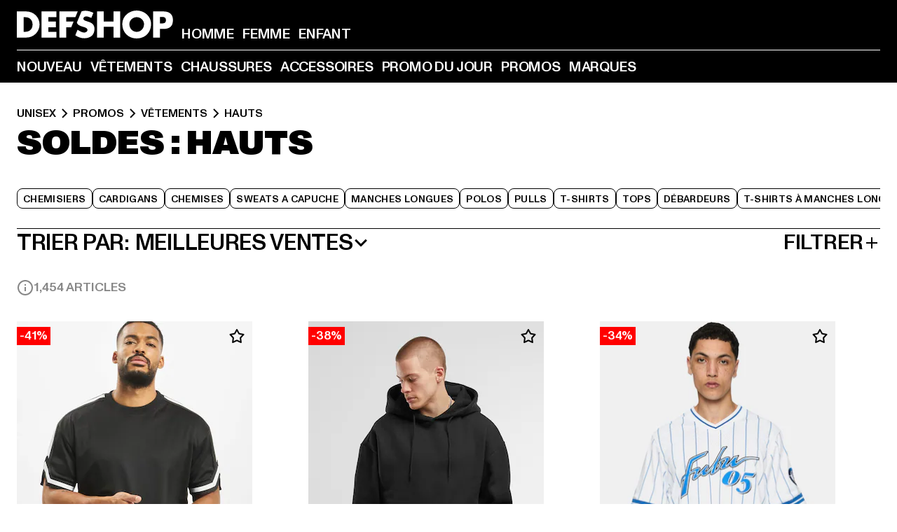

--- FILE ---
content_type: text/html; charset=utf-8
request_url: https://www.def-shop.fr/c/unisex/promos/vetements/hauts/
body_size: 107688
content:
<!doctype html>
<html data-n-head-ssr lang="fr" data-n-head="%7B%22lang%22:%7B%22ssr%22:%22fr%22%7D%7D">
  <head >
    <meta data-n-head="ssr" name="format-detection" content="address=no,telephone=no,email=no"><meta data-n-head="ssr" name="viewport" content="width=device-width, initial-scale=1"><meta data-n-head="ssr" name="theme-color" content="#ffffff"><meta data-n-head="ssr" data-hid="charset" charset="utf-8"><meta data-n-head="ssr" data-hid="mobile-web-app-capable" name="mobile-web-app-capable" content="yes"><meta data-n-head="ssr" data-hid="og:type" name="og:type" property="og:type" content="website"><meta data-n-head="ssr" data-hid="title" name="title" content="Hauts l acheter grandes marques pas cher en promotion l DEFSHOP"><meta data-n-head="ssr" data-hid="og:title" property="og:title" content="Hauts l acheter grandes marques pas cher en promotion l DEFSHOP"><meta data-n-head="ssr" data-hid="twitter:title" name="twitter:title" content="Hauts l acheter grandes marques pas cher en promotion l DEFSHOP"><meta data-n-head="ssr" data-hid="description" name="description" content="Large choix de Hauts sur DefShop | Plus de 800 000 clients satisfaits ✓ Retour gratuit ✓ Livraison rapide ✓"><meta data-n-head="ssr" data-hid="og:description" property="og:description" content="Large choix de Hauts sur DefShop | Plus de 800 000 clients satisfaits ✓ Retour gratuit ✓ Livraison rapide ✓"><meta data-n-head="ssr" data-hid="twitter:description" name="twitter:description" content="Large choix de Hauts sur DefShop | Plus de 800 000 clients satisfaits ✓ Retour gratuit ✓ Livraison rapide ✓"><meta data-n-head="ssr" data-hid="og:url" property="og:url" content="https://www.def-shop.fr/c/unisex/promos/vetements/hauts/"><meta data-n-head="ssr" data-hid="og:locale" property="og:locale" content="fr_FR"><meta data-n-head="ssr" data-hid="og:site_name" property="og:site_name" content="DefShop"><meta data-n-head="ssr" data-hid="twitter:card" name="twitter:card" content="summary"><meta data-n-head="ssr" data-hid="twitter:site" name="twitter:site" content="@username"><meta data-n-head="ssr" data-hid="twitter:url" name="twitter:url" content="https://www.def-shop.fr/c/unisex/promos/vetements/hauts/"><meta data-n-head="ssr" data-hid="robots" name="robots" content="index, follow"><meta data-n-head="ssr" data-hid="google-site-verification" name="google-site-verification" content="Yg7vR9qxL2UfZWPpXYg1J2vvERgzRF94U-CcunchNl8"><meta data-n-head="ssr" data-hid="og:image" property="og:image" content="/_nuxt/assets/images/logo.svg"><title>Hauts l acheter grandes marques pas cher en promotion l DEFSHOP</title><link data-n-head="ssr" href="https://def-live.checkout.api.scayle.cloud/" rel="dns-prefetch"><link data-n-head="ssr" href="https://checkout-cdn.aboutyou.cloud/" rel="dns-prefetch"><link data-n-head="ssr" href="https://checkout.def-shop.com/" rel="dns-prefetch"><link data-n-head="ssr" href="https://widgets.trustedshops.com/" rel="dns-prefetch"><link data-n-head="ssr" href="https://a.storyblok.com/" rel="dns-prefetch"><link data-n-head="ssr" href="https://trck-de.def-shop.com/" rel="dns-prefetch"><link data-n-head="ssr" href="https://cdn.cookielaw.org/" rel="dns-prefetch"><link data-n-head="ssr" href="https://checkout-cdn.aboutyou.cloud/" rel="preconnect"><link data-n-head="ssr" href="https://checkout.def-shop.com/" rel="preconnect"><link data-n-head="ssr" href="https://def-live.checkout.api.scayle.cloud/" rel="preconnect"><link data-n-head="ssr" href="https://widgets.trustedshops.com/" rel="preconnect"><link data-n-head="ssr" href="https://def-live.cdn.aboutyou.cloud/" rel="preconnect"><link data-n-head="ssr" href="https://a.storyblok.com/" rel="preconnect"><link data-n-head="ssr" href="https://trck-de.def-shop.com/" rel="preconnect"><link data-n-head="ssr" href="https://cdn.cookielaw.org/" rel="preconnect"><link data-n-head="ssr" color="#ffffff" href="/favicons/safari-pinned-tab.svg" rel="mask-icon"><link data-n-head="ssr" href="/favicons/apple-icon-180x180.png" rel="apple-touch-icon"><link data-n-head="ssr" href="/favicons/apple-icon-152x152.png" rel="apple-touch-icon" sizes="152x152"><link data-n-head="ssr" href="/favicons/apple-icon-180x180.png" rel="apple-touch-icon" sizes="180x180"><link data-n-head="ssr" href="/favicons/favicon-16x16.png" rel="icon" sizes="16x16"><link data-n-head="ssr" href="/favicons/favicon-32x32.png" rel="icon" sizes="32x32"><link data-n-head="ssr" href="/favicons/favicon.ico" rel="shortcut icon"><link data-n-head="ssr" href="/favicons/manifest.json" rel="manifest"><link data-n-head="ssr" data-hid="alternatede-DE" rel="alternate" href="https://www.def-shop.com/c/unisex/sale/bekleidung/oberteile/" hreflang="de-de"><link data-n-head="ssr" data-hid="alternatede-CH" rel="alternate" href="https://www.def-shop.ch/c/unisex/sale/bekleidung/oberteile/" hreflang="de-ch"><link data-n-head="ssr" data-hid="alternatede-AT" rel="alternate" href="https://www.def-shop.at/c/unisex/sale/bekleidung/oberteile/" hreflang="de-at"><link data-n-head="ssr" data-hid="alternateen" rel="alternate" href="https://www.def-shop.net/c/unisex/sale/apparel/tops/" hreflang="en"><link data-n-head="ssr" data-hid="alternatefr-FR" rel="alternate" href="https://www.def-shop.fr/c/unisex/promos/vetements/hauts/" hreflang="fr-fr"><link data-n-head="ssr" data-hid="alternateit-IT" rel="alternate" href="https://www.def-shop.it/c/unisex/saldi/abbigliamento/magliera/" hreflang="it-it"><link data-n-head="ssr" data-hid="alternatees-ES" rel="alternate" href="https://www.def-shop.es/c/unisex/rebajas/ropa/ropa-superior/" hreflang="es-es"><link data-n-head="ssr" data-hid="alternatenl-NL" rel="alternate" href="https://www.def-shop.nl/c/unisex/sale/kleding/tops/" hreflang="nl-nl"><link data-n-head="ssr" data-hid="alternatefi-FI" rel="alternate" href="https://www.def-shop.fi/c/unisex/ale/vaatteet/ylaosat/" hreflang="fi-fi"><link data-n-head="ssr" data-hid="alternatesv-SE" rel="alternate" href="https://www.def-shop.se/c/unisex/sale/klader/overdelar/" hreflang="sv-se"><link data-n-head="ssr" data-hid="alternateda-DK" rel="alternate" href="https://www.def-shop.dk/c/unisex/salg/toj/overdele/" hreflang="da-dk"><link data-n-head="ssr" data-hid="alternatesk-SK" rel="alternate" href="https://www.def-shop.sk/c/unisex/zlavy/oblecenie/vrcholy/" hreflang="sk-sk"><link data-n-head="ssr" data-hid="alternatecs-CZ" rel="alternate" href="https://www.def-shop.cz/c/unisex/vyprodej/obleceni/vrcholy/" hreflang="cs-cz"><link data-n-head="ssr" data-hid="alternatenn-NO" rel="alternate" href="https://www.def-shop.no/c/unisex/sale/klaer/overdeler/" hreflang="nn-no"><link data-n-head="ssr" data-hid="alternatepl-PL" rel="alternate" href="https://www.def-shop.pl/c/unisex/promocje/odziez/topy/" hreflang="pl-pl"><link data-n-head="ssr" data-hid="alternatefr-BE" rel="alternate" href="https://fr.def-shop.be/c/unisex/promos/vetements/hauts/" hreflang="fr-be"><link data-n-head="ssr" data-hid="alternatenl-BE" rel="alternate" href="https://www.def-shop.be/c/unisex/sale/kleding/tops/" hreflang="nl-be"><link data-n-head="ssr" data-hid="canonical" rel="canonical" href="https://www.def-shop.fr/c/unisex/promos/vetements/hauts/"><link data-n-head="ssr" data-hid="page-next" rel="next" href="https://www.def-shop.fr/c/unisex/promos/vetements/hauts/?page=2"><script data-n-head="ssr" src="https://def-shop.app.baqend.com/v1/speedkit/install.js?d=production" async crossorigin="anonymous" type="5fa7ff08ff2f28e9bcf5a617-text/javascript"></script><script data-n-head="ssr" data-hid="gtag-script" vmid="gtag-script" type="5fa7ff08ff2f28e9bcf5a617-text/javascript">
        window.dataLayer = window.dataLayer || [];
        (function(){window.dataLayer.unshift(arguments);})('consent', 'default', {
          'ad_storage': 'denied',
          'analytics_storage': 'denied',
          'ad_user_data': 'denied',
          'ad_personalization': 'denied'
        });
        function gtag(){window.dataLayer.push(arguments);}
      </script><script data-n-head="ssr" data-hid="gtm-script" vmid="gtm-script" type="5fa7ff08ff2f28e9bcf5a617-text/javascript">(function(w,d,s,l,i){w[l]=w[l]||[];w[l].push({'gtm.start':new Date().getTime(),event:'gtm.js'});var f=d.getElementsByTagName(s)[0],j=d.createElement(s),dl=l!='dataLayer'?'&l='+l:'';j.async=true;j.src='https://trck-de.def-shop.com/gtm.js?id='+i+dl;f.parentNode.insertBefore(j,f);})(window,document,'script','dataLayer','GTM-NP5NJR5');</script><script data-n-head="ssr" type="application/ld+json">{"@context":"https://schema.org","@type":"WebSite","url":"https://www.def-shop.fr/","potentialAction":{"@type":"SearchAction","target":{"@type":"EntryPoint","urlTemplate":"https://www.def-shop.fr/search?q={search_term_string}"},"query-input":"required name=search_term_string"}}</script><script data-n-head="ssr" type="application/ld+json">{"@context":"https://schema.org","@type":"Organization","name":"DefShop","url":"https://www.def-shop.fr/","logo":"https://www.def-shop.fr/_nuxt/img/logo.a178fbd.svg"}</script><script data-n-head="ssr" type="application/ld+json">{"@context":"https://schema.org","@type":"BreadcrumbList","itemListElement":[{"position":1,"@type":"ListItem","item":"https://www.def-shop.fr/","name":"Accueil"},{"position":2,"@type":"ListItem","item":"https://www.def-shop.fr/c/unisex/promos/","name":"Promos"},{"position":3,"@type":"ListItem","item":"https://www.def-shop.fr/c/unisex/promos/vetements/","name":"Vêtements"},{"position":4,"@type":"ListItem","item":"https://www.def-shop.fr/c/unisex/promos/vetements/hauts/","name":"Hauts"}]}</script><noscript data-n-head="ssr" data-hid="gtm-noscript" vmid="gtm-noscript"><iframe src="https://trck-de.def-shop.com/ns.html?id=GTM-NP5NJR5" height="0" width="0" style="display:none;visibility:hidden"></iframe></noscript><link rel="preload" href="/_nuxt/e2eda2a.modern.js" as="script"><link rel="preload" href="/_nuxt/commons/app.ca28eb9cc1659c2a09b1.modern.js" as="script"><link rel="preload" href="/_nuxt/vendors/app.3cec9a888bf3b7d87d0e.modern.js" as="script"><link rel="preload" href="/_nuxt/app.9bd8a0260934c5d05440.modern.js" as="script"><link rel="preload" href="/_nuxt/fonts/ABCMonumentGrotesk-Medium.8643ba3.woff2" as="font" type="font/woff2" crossorigin><link rel="preload" href="/_nuxt/fonts/ABCMonumentGrotesk-Black.b34c7fc.woff2" as="font" type="font/woff2" crossorigin><link rel="preload" href="/_nuxt/pages/Search.cc0bffe8981c47483b06.modern.js" as="script"><link rel="preload" href="/_nuxt/2.3435d9272a9d3a6723b2.modern.js" as="script"><link rel="preload" href="/_nuxt/3.cfadece769201de8ad99.modern.js" as="script"><link rel="preload" href="/_nuxt/7.de4910106853bcc2ed1f.modern.js" as="script"><link rel="preload" href="/_nuxt/11.e9d1b24c494053d41a29.modern.js" as="script"><link rel="preload" href="/_nuxt/ProductWishlistIcon.ce332f46bcca3cc68b37.modern.js" as="script"><link rel="preload" href="/_nuxt/57.53e2df2283bb35288a6b.modern.js" as="script"><link rel="preload" href="/_nuxt/AppNewsletter.b56a3219a8d0b727a22c.modern.js" as="script"><link rel="preload" href="/_nuxt/1.8593f0d370a2f60f32a9.modern.js" as="script"><link rel="preload" href="/_nuxt/ContentHeading.97f2c90ad7b4857fa8d9.modern.js" as="script"><link rel="preload" href="/_nuxt/ContentSection.c33d3a23d79aa6b17bbe.modern.js" as="script"><link rel="preload" href="/_nuxt/ContentImageLink.8080afe95ac8fe8ccaf9.modern.js" as="script"><link rel="preload" href="/_nuxt/ContentLink.60f3a947d2d4d3fc5d81.modern.js" as="script"><link rel="preload" href="/_nuxt/ContentImage.3bee17dcb4ffba7220a6.modern.js" as="script"><link rel="preload" href="/_nuxt/FooterAsset.4c42b4a08c56031ae619.modern.js" as="script"><link rel="preload" href="/_nuxt/AppCookiesNotice.6ddc61e8478c4d82b6b7.modern.js" as="script"><style data-vue-ssr-id="16780096:0 42c8de90:0 05acdd20:0 1ec8c060:0 850c8fd4:0 13836a17:0 2b8de62a:0 535fd272:0 a44691e6:0 5ec78cb8:0 d1bed96e:0 4fa3b109:0 f6bf716e:0 72253cee:0 10a98da9:0 5bb0f3ae:0 ce0c9f96:0 3810d24a:0 be959b66:0 4257b286:0 3f0dfd0a:0 ad5589ee:0 c088dd16:0 ab36644e:0 3908f5e3:0 7c9fc971:0 de501e2e:0 48d698cb:0 0aab81ae:0 024a5362:0 732d682e:0 f8c5a76a:0 196387e1:0 1636cd6e:0 69d724ee:0 c928b35c:0 11be198c:0 1d83bdab:0 f8623eee:0 1e6b857b:0 dec711d2:0 8b0cff22:0">@font-face{font-display:swap;font-family:Monument Grotesk;font-style:normal;font-weight:500;src:url(/_nuxt/fonts/ABCMonumentGrotesk-Medium.8643ba3.woff2) format("woff2"),url(/_nuxt/fonts/ABCMonumentGrotesk-Medium.a47da2f.woff) format("woff")}@font-face{font-display:swap;font-family:Monument Grotesk;font-style:normal;font-weight:900;src:url(/_nuxt/fonts/ABCMonumentGrotesk-Black.b34c7fc.woff2) format("woff2"),url(/_nuxt/fonts/ABCMonumentGrotesk-Black.d100238.woff) format("woff")}
.asf-fade-enter-active,.asf-fade-leave-active{transition-duration:.5s;transition-property:opacity;transition-timing-function:cubic-bezier(.4,0,.2,1);transition-timing-function:cubic-bezier(0,0,.2,1)}.asf-fade-enter,.asf-fade-leave,.asf-fade-leave-to{opacity:0}.asf-slide-top-enter-active,.asf-slide-top-leave-active{transition-duration:.3s;transition-property:transform;transition-timing-function:cubic-bezier(.4,0,.2,1);transition-timing-function:cubic-bezier(0,0,.2,1)}.asf-slide-top-enter,.asf-slide-top-leave-to{--tw-translate-y:-100%;transform:translate(var(--tw-translate-x),-100%) rotate(var(--tw-rotate)) skewX(var(--tw-skew-x)) skewY(var(--tw-skew-y)) scaleX(var(--tw-scale-x)) scaleY(var(--tw-scale-y));transform:translate(var(--tw-translate-x),var(--tw-translate-y)) rotate(var(--tw-rotate)) skewX(var(--tw-skew-x)) skewY(var(--tw-skew-y)) scaleX(var(--tw-scale-x)) scaleY(var(--tw-scale-y));transform:translate3d(var(--tw-translate-x),-100%,0) rotate(var(--tw-rotate)) skewX(var(--tw-skew-x)) skewY(var(--tw-skew-y)) scaleX(var(--tw-scale-x)) scaleY(var(--tw-scale-y));transform:translate3d(var(--tw-translate-x),var(--tw-translate-y),0) rotate(var(--tw-rotate)) skewX(var(--tw-skew-x)) skewY(var(--tw-skew-y)) scaleX(var(--tw-scale-x)) scaleY(var(--tw-scale-y));transition-duration:.3s;transition-property:transform;transition-timing-function:cubic-bezier(.4,0,.2,1);transition-timing-function:cubic-bezier(.4,0,1,1)}.asf-slide-bottom-enter-active,.asf-slide-bottom-leave-active{transition-duration:.3s;transition-property:transform;transition-timing-function:cubic-bezier(.4,0,.2,1);transition-timing-function:cubic-bezier(0,0,.2,1)}.asf-slide-bottom-enter,.asf-slide-bottom-leave-to{--tw-translate-y:100%;transform:translate(var(--tw-translate-x),100%) rotate(var(--tw-rotate)) skewX(var(--tw-skew-x)) skewY(var(--tw-skew-y)) scaleX(var(--tw-scale-x)) scaleY(var(--tw-scale-y));transform:translate(var(--tw-translate-x),var(--tw-translate-y)) rotate(var(--tw-rotate)) skewX(var(--tw-skew-x)) skewY(var(--tw-skew-y)) scaleX(var(--tw-scale-x)) scaleY(var(--tw-scale-y));transform:translate3d(var(--tw-translate-x),100%,0) rotate(var(--tw-rotate)) skewX(var(--tw-skew-x)) skewY(var(--tw-skew-y)) scaleX(var(--tw-scale-x)) scaleY(var(--tw-scale-y));transform:translate3d(var(--tw-translate-x),var(--tw-translate-y),0) rotate(var(--tw-rotate)) skewX(var(--tw-skew-x)) skewY(var(--tw-skew-y)) scaleX(var(--tw-scale-x)) scaleY(var(--tw-scale-y));transition-duration:.3s;transition-property:transform;transition-timing-function:cubic-bezier(.4,0,.2,1);transition-timing-function:cubic-bezier(.4,0,1,1)}.asf-slide-left-enter-active,.asf-slide-left-leave-active{transition-duration:.3s;transition-property:transform;transition-timing-function:cubic-bezier(.4,0,.2,1);transition-timing-function:cubic-bezier(0,0,.2,1)}.asf-slide-left-enter,.asf-slide-left-leave-to{--tw-translate-x:-100%;transform:translate(-100%,var(--tw-translate-y)) rotate(var(--tw-rotate)) skewX(var(--tw-skew-x)) skewY(var(--tw-skew-y)) scaleX(var(--tw-scale-x)) scaleY(var(--tw-scale-y));transform:translate(var(--tw-translate-x),var(--tw-translate-y)) rotate(var(--tw-rotate)) skewX(var(--tw-skew-x)) skewY(var(--tw-skew-y)) scaleX(var(--tw-scale-x)) scaleY(var(--tw-scale-y));transform:translate3d(-100%,var(--tw-translate-y),0) rotate(var(--tw-rotate)) skewX(var(--tw-skew-x)) skewY(var(--tw-skew-y)) scaleX(var(--tw-scale-x)) scaleY(var(--tw-scale-y));transform:translate3d(var(--tw-translate-x),var(--tw-translate-y),0) rotate(var(--tw-rotate)) skewX(var(--tw-skew-x)) skewY(var(--tw-skew-y)) scaleX(var(--tw-scale-x)) scaleY(var(--tw-scale-y));transition-duration:.3s;transition-property:transform;transition-timing-function:cubic-bezier(.4,0,.2,1);transition-timing-function:cubic-bezier(.4,0,1,1)}.asf-slide-right-enter-active,.asf-slide-right-leave-active{transition-duration:.3s;transition-property:transform;transition-timing-function:cubic-bezier(.4,0,.2,1);transition-timing-function:cubic-bezier(0,0,.2,1)}.asf-slide-right-enter,.asf-slide-right-leave-to{--tw-translate-x:100%;transform:translate(100%,var(--tw-translate-y)) rotate(var(--tw-rotate)) skewX(var(--tw-skew-x)) skewY(var(--tw-skew-y)) scaleX(var(--tw-scale-x)) scaleY(var(--tw-scale-y));transform:translate(var(--tw-translate-x),var(--tw-translate-y)) rotate(var(--tw-rotate)) skewX(var(--tw-skew-x)) skewY(var(--tw-skew-y)) scaleX(var(--tw-scale-x)) scaleY(var(--tw-scale-y));transform:translate3d(100%,var(--tw-translate-y),0) rotate(var(--tw-rotate)) skewX(var(--tw-skew-x)) skewY(var(--tw-skew-y)) scaleX(var(--tw-scale-x)) scaleY(var(--tw-scale-y));transform:translate3d(var(--tw-translate-x),var(--tw-translate-y),0) rotate(var(--tw-rotate)) skewX(var(--tw-skew-x)) skewY(var(--tw-skew-y)) scaleX(var(--tw-scale-x)) scaleY(var(--tw-scale-y));transition-duration:.3s;transition-property:transform;transition-timing-function:cubic-bezier(.4,0,.2,1);transition-timing-function:cubic-bezier(.4,0,1,1)}.asf-slide-bottom-left-enter-active,.asf-slide-bottom-left-leave-active,.asf-slide-top-left-enter-active,.asf-slide-top-left-leave-active{animation:asf-slide-from-left .4s cubic-bezier(.3,.46,.45,.94);animation:asf-slide-from-left var(--animation-function-main) var(--animation-duration)}.asf-slide-bottom-left-leave-active,.asf-slide-top-left-leave-active{animation-direction:reverse}.asf-slide-bottom-right-enter-active,.asf-slide-bottom-right-leave-active,.asf-slide-top-right-enter-active,.asf-slide-top-right-leave-active{animation:asf-slide-from-right .4s cubic-bezier(.3,.46,.45,.94);animation:asf-slide-from-right var(--animation-function-main) var(--animation-duration)}.asf-slide-bottom-right-leave-active,.asf-slide-top-right-leave-active{animation-direction:reverse}.asf-slide-top-center-enter-active,.asf-slide-top-center-leave-active{animation:asf-slide-from-top .4s cubic-bezier(.3,.46,.45,.94);animation:asf-slide-from-top var(--animation-function-main) var(--animation-duration)}.asf-slide-top-center-leave-active{animation-direction:reverse}.asf-slide-bottom-center-enter-active,.asf-slide-bottom-center-leave-active{animation:asf-slide-from-bottom .4s cubic-bezier(.3,.46,.45,.94);animation:asf-slide-from-bottom var(--animation-function-main) var(--animation-duration)}.asf-slide-bottom-center-leave-active{animation-direction:reverse}.asf-bounce-enter-active{animation:asf-bounce .3s}.asf-bounce-leave-active{animation:asf-bounce .3s reverse}.asf-pulse-enter-active{animation:sf-pulse .25s}.asf-pulse-leave-active{animation:asf-pulse .25s reverse}.asf-expand-enter-active,.asf-expand-leave-active{overflow:hidden;transition-duration:.3s;transition-property:height,opacity;transition-timing-function:cubic-bezier(.4,0,.2,1)}.asf-expand-enter,.asf-expand-leave-to{height:0;opacity:0}.asf-loading{--tw-bg-opacity:1;background-color:#e6e6e6;background-color:rgb(230 230 230/var(--tw-bg-opacity));overflow:hidden;position:relative}.asf-loading:after{--tw-content:"";animation:asf-loading 1.5s ease-in-out infinite;background-image:linear-gradient(90deg,#0000,#ffffffbf,#0000);bottom:0;content:"";content:var(--tw-content);left:0;position:absolute;right:0;top:0}@keyframes asf-loading{0%{transform:translateX(-100%)}to{transform:translateX(100%)}}@keyframes asf-fade-in{0%{opacity:0}to{opacity:1}}@keyframes asf-bounce{0%{transform:scale(0)}50%{transform:scale(1.2)}to{transform:scale(1)}}@keyframes asf-current-bounce{50%{transform:scale(1.35)}to{transform:scale(1)}}@keyframes asf-pulse{0%{transform:scale(1)}50%{transform:scale(1.2)}to{transform:scale(1)}}@keyframes asf-reverse-pulse{0%{transform:scale(1)}50%{transform:scale(.8)}to{transform:scale(1)}}@keyframes asf-rotate{0%{transform:rotate(0deg)}to{transform:rotate(1turn)}}@keyframes asf-slide-from-left{0%{transform:translateX(-100%)}to{transform:translateX(0)}}@keyframes asf-slide-from-right{0%{transform:translateX(100%)}to{transform:translateX(0)}}@keyframes asf-slide-from-top{0%{transform:translateY(-100%)}to{transform:translate(0)}}@keyframes asf-slide-from-bottom{0%{transform:translateY(100%)}to{transform:translate(0)}}@media (prefers-reduced-motion){*{animation:none!important;transition:none!important}}.asf-content{font-size:.875rem;line-height:1.5}.asf-content h1:not([class]),.asf-content h2:not([class]),.asf-content h3:not([class]),.asf-content h4:not([class]),.asf-content h5:not([class]),.asf-content h6:not([class]){--tw-text-opacity:1;color:#000;color:rgb(0 0 0/var(--tw-text-opacity));font-weight:900;margin-bottom:1rem;margin-top:2rem;text-transform:uppercase}.asf-content h1:not([class]){font-size:2.5rem;line-height:2.4375rem}@media (min-width:48em){.asf-content h1:not([class]){font-size:4rem;line-height:3.875rem}}@media (min-width:64em){.asf-content h1:not([class]){font-size:4.5rem;line-height:4.5rem}}.asf-content h2:not([class]){font-size:2rem;line-height:2.0625rem}@media (min-width:48em){.asf-content h2:not([class]){font-size:2.5rem;line-height:2.375rem}}@media (min-width:64em){.asf-content h2:not([class]){font-size:3rem;line-height:2.9375rem}}.asf-content h3:not([class]){font-size:1.5rem;line-height:1.5rem}@media (min-width:48em){.asf-content h3:not([class]){font-size:1.5rem;line-height:1.4375rem}}@media (min-width:64em){.asf-content h3:not([class]){font-size:2rem;line-height:1.9375rem}}.asf-content h4:not([class]){font-size:1.25rem;line-height:1.25rem}@media (min-width:48em){.asf-content h4:not([class]){font-size:1.25rem;line-height:1.1875rem}}@media (min-width:64em){.asf-content h4:not([class]){font-size:1.5rem;line-height:1.4375rem}}.asf-content h5:not([class]){font-size:1rem;line-height:1rem}@media (min-width:48em){.asf-content h5:not([class]){font-size:1.125rem;line-height:1.125rem}}@media (min-width:64em){.asf-content h5:not([class]){font-size:1.25rem;line-height:1.25rem}}.asf-content h6:not([class]){font-size:.875rem;line-height:.875rem}@media (min-width:64em){.asf-content h6:not([class]){font-size:1rem;line-height:1rem}}.asf-content ol,.asf-content ul{list-style-position:inside}.asf-content ol li,.asf-content ul li{margin-bottom:.625rem}.asf-content ul{list-style-type:disc}.asf-content ol{list-style-type:decimal}.asf-content p{margin-bottom:1rem}.content-medium{font-weight:500!important}.content-black{font-weight:900!important}.content-underline{text-decoration-line:underline!important}.content-line-through{text-decoration-line:line-through!important}.content-uppercase{text-transform:uppercase!important}.content-capitalize{text-transform:capitalize!important}.content-h1-primary{font-size:2.5rem;line-height:2.4375rem}@media (min-width:48em){.content-h1-primary{font-size:4rem;line-height:3.875rem}}@media (min-width:64em){.content-h1-primary{font-size:4.5rem;line-height:4.5rem}}.content-h1-primary{font-weight:900;text-transform:uppercase}.content-h2-primary{font-size:2rem;line-height:2.0625rem}@media (min-width:48em){.content-h2-primary{font-size:2.5rem;line-height:2.375rem}}@media (min-width:64em){.content-h2-primary{font-size:3rem;line-height:2.9375rem}}.content-h2-primary{font-weight:900;text-transform:uppercase}.content-h3-primary{font-size:1.5rem;line-height:1.5rem}@media (min-width:48em){.content-h3-primary{font-size:1.5rem;line-height:1.4375rem}}@media (min-width:64em){.content-h3-primary{font-size:2rem;line-height:1.9375rem}}.content-h3-primary{font-weight:900;text-transform:uppercase}.content-h4-primary{font-size:1.25rem;line-height:1.25rem}@media (min-width:48em){.content-h4-primary{font-size:1.25rem;line-height:1.1875rem}}@media (min-width:64em){.content-h4-primary{font-size:1.5rem;line-height:1.4375rem}}.content-h4-primary{font-weight:900;text-transform:uppercase}.content-h5-primary{font-size:1rem;line-height:1rem}@media (min-width:48em){.content-h5-primary{font-size:1.125rem;line-height:1.125rem}}@media (min-width:64em){.content-h5-primary{font-size:1.25rem;line-height:1.25rem}}.content-h5-primary{font-weight:900;text-transform:uppercase}.content-h6-primary{font-size:.875rem;line-height:.875rem}@media (min-width:64em){.content-h6-primary{font-size:1rem;line-height:1rem}}.content-h6-primary{font-weight:900;text-transform:uppercase}.content-h1-secondary{font-size:2.75rem;line-height:2.625rem}@media (min-width:48em){.content-h1-secondary{font-size:4rem;line-height:3.8125rem}}.content-h1-secondary{font-weight:500;text-transform:uppercase}.content-h2-secondary{font-size:2rem;line-height:1.9375rem}@media (min-width:48em){.content-h2-secondary{font-size:2.5rem;line-height:2.4375rem}}@media (min-width:64em){.content-h2-secondary{font-size:3rem;line-height:2.875rem}}.content-h2-secondary{font-weight:500;text-transform:uppercase}.content-h3-secondary{font-size:1.5rem;line-height:1.5rem}@media (min-width:48em){.content-h3-secondary{font-size:1.875rem;line-height:1.9375rem}}.content-h3-secondary{font-weight:500;text-transform:uppercase}.content-h4-secondary{font-size:1.25rem;line-height:1.25rem}@media (min-width:48em){.content-h4-secondary{font-size:1.375rem;line-height:1.375rem}}.content-h4-secondary{font-weight:500;text-transform:uppercase}.content-h5-secondary{font-size:1rem;line-height:1rem}@media (min-width:48em){.content-h5-secondary{font-size:1.125rem;line-height:1.125rem}}.content-h5-secondary{font-weight:500;text-transform:uppercase}.content-h6-secondary{font-size:.875rem;line-height:.875rem}@media (min-width:48em){.content-h6-secondary{font-size:1rem;line-height:1rem}}.content-h6-secondary{font-weight:500;text-transform:uppercase}.content-p1{font-size:1.25rem;font-weight:500;line-height:1.125}@media (min-width:48em){.content-p1{font-size:1.375rem}}@media (min-width:64em){.content-p1{font-size:1.5rem}}.content-p2{font-size:1rem;font-weight:500;line-height:1.125}@media (min-width:48em){.content-p2{font-size:1.125rem}}.content-p3{font-size:.875rem;font-weight:500;line-height:1.125}@media (min-width:48em){.content-p3{font-size:1rem}}.content-p4{font-size:.875rem;font-weight:500;line-height:1rem}.content-p5{font-size:.75rem;font-weight:500;line-height:1.125}.content-align-left{text-align:left!important}.content-align-center{text-align:center!important}.content-align-justify{text-align:justify!important}.content-align-right{text-align:right!important}.content-list-disc{list-style-type:disc!important}.content-list-decimal{list-style-type:decimal!important}.content-list-none{list-style-type:none}.content-list-check{list-style-image:url("data:image/svg+xml;charset=utf-8,%3Csvg width='16' height='13' fill='none' xmlns='http://www.w3.org/2000/svg'%3E%3Cpath d='M1 6.2 5.472 11 15 1' stroke='currentColor' stroke-width='2'/%3E%3C/svg%3E");list-style-position:inside!important}.content-table-wrapper{max-width:100%;overflow-x:auto;scrollbar-color:#878787 #0000;scrollbar-width:thin}.content-table-wrapper::-webkit-scrollbar{background-color:initial;border-radius:.5rem;width:.25rem}.content-table-wrapper::-webkit-scrollbar-thumb{background-color:#878787;border-radius:.5rem}.content-table-auto{border-collapse:collapse;border-width:1px;table-layout:auto;width:100%}.content-table-auto td,.content-table-auto th{padding:.5rem}.content-table-fixed{border-collapse:collapse;border-width:1px;table-layout:fixed}.content-table-fixed td,.content-table-fixed th{padding:.5rem;width:33.333333%}.content-table-bordered,.content-table-bordered td,.content-table-bordered th{border-width:1px}.content-table-responsive{max-width:100%;overflow-x:auto}.content-customer-wrapper{flex-wrap:wrap}.content-customer-box,.content-customer-wrapper{--tw-border-opacity:1;align-items:center;border-color:#e6e6e6;border-color:rgb(230 230 230/var(--tw-border-opacity));border-width:1px;display:flex;justify-content:center}.content-customer-box{height:5rem;width:50%}
/*! tailwindcss v3.3.2 | MIT License | https://tailwindcss.com*/*,:after,:before{border:0 solid;box-sizing:border-box}:after,:before{--tw-content:""}html{font-feature-settings:normal;font-family:Monument Grotesk,ui-sans-serif,system-ui,-apple-system,Segoe UI,Roboto,Ubuntu,Cantarell,Noto Sans,sans-serif,BlinkMacSystemFont,Helvetica Neue,Arial,Apple Color Emoji,Segoe UI Emoji,Segoe UI Symbol,Noto Color Emoji;font-variation-settings:normal;line-height:1.5;tab-size:4}body{line-height:inherit;margin:0}hr{border-top-width:1px;color:inherit;height:0}abbr:where([title]){text-decoration:underline;-webkit-text-decoration:underline dotted;text-decoration:underline dotted}h1,h2,h3,h4,h5,h6{font-size:inherit;font-weight:inherit}a{color:inherit;text-decoration:inherit}b,strong{font-weight:bolder}code,kbd,pre,samp{font-family:ui-monospace,SFMono-Regular,Menlo,Monaco,Consolas,Liberation Mono,Courier New,monospace;font-size:1em}small{font-size:80%}sub,sup{font-size:75%;line-height:0;position:relative;vertical-align:initial}sub{bottom:-.25em}sup{top:-.5em}table{border-collapse:collapse;border-color:inherit;text-indent:0}button,input,optgroup,select,textarea{color:inherit;font-family:inherit;font-size:100%;font-weight:inherit;line-height:inherit;margin:0;padding:0}button,select{text-transform:none}[type=button],[type=reset],[type=submit],button{-webkit-appearance:button;background-color:initial;background-image:none}:-moz-focusring{outline:auto}:-moz-ui-invalid{box-shadow:none}progress{vertical-align:initial}::-webkit-inner-spin-button,::-webkit-outer-spin-button{height:auto}[type=search]{-webkit-appearance:textfield;outline-offset:-2px}::-webkit-search-decoration{-webkit-appearance:none}::-webkit-file-upload-button{-webkit-appearance:button;font:inherit}summary{display:list-item}blockquote,dd,dl,figure,h1,h2,h3,h4,h5,h6,hr,p,pre{margin:0}fieldset{margin:0}fieldset,legend{padding:0}menu,ol,ul{list-style:none;margin:0;padding:0}textarea{resize:vertical}input::placeholder,textarea::placeholder{color:#9ca3af;opacity:1}[role=button],button{cursor:pointer}:disabled{cursor:default}audio,canvas,embed,iframe,img,object,svg,video{display:block;vertical-align:middle}img,video{height:auto;max-width:100%}[hidden]{display:none}:root{--site-width:120rem;--site-logo-width:8.375rem;--container-min:22.5rem;--container-max:90rem;--header-height:3.375rem;--header-top-height:4.5rem;--sidebar-max-width:23.4375rem;--refinements-max-width:85.6%;--animation-duration:0.4s;--animation-duration-fast:0.2s;--motion-ease-chevron:cubic-bezier(0.25,1.7,0.35,0.8);--animation-function-main:cubic-bezier(0.3,0.46,0.45,0.94);--promo-height:2.5rem;--bottom-bar-height:3.625rem;--bottom-navigation-container-height:calc(var(--promo-height) + var(--bottom-bar-height));--full-height:100vh}@media (min-width:48em){:root{--refinements-max-width:33rem}}@media (min-width:64em){:root{--site-logo-width:13.9375rem;--header-height:7.375rem}}@media (min-width:85.4375em){:root{--header-height:7.875rem}}@supports (height:100svh){:root{--full-height:100svh}}html{--tw-bg-opacity:1;--tw-text-opacity:1;-webkit-font-smoothing:antialiased;-moz-osx-font-smoothing:grayscale;-webkit-text-size-adjust:100%;background-color:#fff;background-color:rgb(255 255 255/var(--tw-bg-opacity));color:#000;color:rgb(0 0 0/var(--tw-text-opacity));direction:ltr;font-family:Monument Grotesk,ui-sans-serif,system-ui,-apple-system,Segoe UI,Roboto,Ubuntu,Cantarell,Noto Sans,sans-serif,BlinkMacSystemFont,Helvetica Neue,Arial,Apple Color Emoji,Segoe UI Emoji,Segoe UI Symbol,Noto Color Emoji;font-size:1rem;font-synthesis:none;font-weight:500}html.is-locked{height:100%;overflow:hidden}body{box-sizing:border-box;margin:0;min-width:22.5rem;min-width:var(--container-min);overflow-y:scroll;width:100%}.is-locked body{height:100%}[tabindex="0"],a,button,input,label,select,textarea{outline:2px solid #0000;outline-offset:2px}*,:after,:before{--tw-border-spacing-x:0;--tw-border-spacing-y:0;--tw-translate-x:0;--tw-translate-y:0;--tw-rotate:0;--tw-skew-x:0;--tw-skew-y:0;--tw-scale-x:1;--tw-scale-y:1;--tw-pan-x: ;--tw-pan-y: ;--tw-pinch-zoom: ;--tw-scroll-snap-strictness:proximity;--tw-gradient-from-position: ;--tw-gradient-via-position: ;--tw-gradient-to-position: ;--tw-ordinal: ;--tw-slashed-zero: ;--tw-numeric-figure: ;--tw-numeric-spacing: ;--tw-numeric-fraction: ;--tw-ring-inset: ;--tw-ring-offset-width:0px;--tw-ring-offset-color:#fff;--tw-ring-color:#3b82f680;--tw-ring-offset-shadow:0 0 #0000;--tw-ring-shadow:0 0 #0000;--tw-shadow:0 0 #0000;--tw-shadow-colored:0 0 #0000;--tw-blur: ;--tw-brightness: ;--tw-contrast: ;--tw-grayscale: ;--tw-hue-rotate: ;--tw-invert: ;--tw-saturate: ;--tw-sepia: ;--tw-drop-shadow: ;--tw-backdrop-blur: ;--tw-backdrop-brightness: ;--tw-backdrop-contrast: ;--tw-backdrop-grayscale: ;--tw-backdrop-hue-rotate: ;--tw-backdrop-invert: ;--tw-backdrop-opacity: ;--tw-backdrop-saturate: ;--tw-backdrop-sepia: }::backdrop{--tw-border-spacing-x:0;--tw-border-spacing-y:0;--tw-translate-x:0;--tw-translate-y:0;--tw-rotate:0;--tw-skew-x:0;--tw-skew-y:0;--tw-scale-x:1;--tw-scale-y:1;--tw-pan-x: ;--tw-pan-y: ;--tw-pinch-zoom: ;--tw-scroll-snap-strictness:proximity;--tw-gradient-from-position: ;--tw-gradient-via-position: ;--tw-gradient-to-position: ;--tw-ordinal: ;--tw-slashed-zero: ;--tw-numeric-figure: ;--tw-numeric-spacing: ;--tw-numeric-fraction: ;--tw-ring-inset: ;--tw-ring-offset-width:0px;--tw-ring-offset-color:#fff;--tw-ring-color:#3b82f680;--tw-ring-offset-shadow:0 0 #0000;--tw-ring-shadow:0 0 #0000;--tw-shadow:0 0 #0000;--tw-shadow-colored:0 0 #0000;--tw-blur: ;--tw-brightness: ;--tw-contrast: ;--tw-grayscale: ;--tw-hue-rotate: ;--tw-invert: ;--tw-saturate: ;--tw-sepia: ;--tw-drop-shadow: ;--tw-backdrop-blur: ;--tw-backdrop-brightness: ;--tw-backdrop-contrast: ;--tw-backdrop-grayscale: ;--tw-backdrop-hue-rotate: ;--tw-backdrop-invert: ;--tw-backdrop-opacity: ;--tw-backdrop-saturate: ;--tw-backdrop-sepia: }.container{width:100%}@media (min-width:48em){.container{max-width:48em}}@media (min-width:64em){.container{max-width:64em}}@media (min-width:85.4375em){.container{max-width:85.4375em}}.asf-grid-layout{grid-gap:.5rem;display:grid;gap:.5rem;grid-template-columns:repeat(6,minmax(0,1fr))}@media (min-width:48em){.asf-grid-layout{gap:1rem;grid-template-columns:repeat(12,minmax(0,1fr))}}@media (min-width:64em){.asf-grid-layout{gap:1.25rem}}.h1-primary{font-size:2.5rem;line-height:2.4375rem}@media (min-width:48em){.h1-primary{font-size:4rem;line-height:3.875rem}}@media (min-width:64em){.h1-primary{font-size:4.5rem;line-height:4.5rem}}.h2-primary{font-size:2rem;line-height:2.0625rem}@media (min-width:48em){.h2-primary{font-size:2.5rem;line-height:2.375rem}}@media (min-width:64em){.h2-primary{font-size:3rem;line-height:2.9375rem}}.h3-primary{font-size:1.5rem;line-height:1.5rem}@media (min-width:48em){.h3-primary{font-size:1.5rem;line-height:1.4375rem}}@media (min-width:64em){.h3-primary{font-size:2rem;line-height:1.9375rem}}.h4-primary{font-size:1.25rem;line-height:1.25rem}@media (min-width:48em){.h4-primary{font-size:1.25rem;line-height:1.1875rem}}@media (min-width:64em){.h4-primary{font-size:1.5rem;line-height:1.4375rem}}.h5-primary{font-size:1rem;line-height:1rem}@media (min-width:48em){.h5-primary{font-size:1.125rem;line-height:1.125rem}}@media (min-width:64em){.h5-primary{font-size:1.25rem;line-height:1.25rem}}.h6-primary{font-size:.875rem;line-height:.875rem}@media (min-width:64em){.h6-primary{font-size:1rem;line-height:1rem}}.h1-secondary{font-size:2.75rem;line-height:2.625rem}@media (min-width:48em){.h1-secondary{font-size:4rem;line-height:3.8125rem}}.h2-secondary{font-size:2rem;line-height:1.9375rem}@media (min-width:48em){.h2-secondary{font-size:2.5rem;line-height:2.4375rem}}@media (min-width:64em){.h2-secondary{font-size:3rem;line-height:2.875rem}}.h3-secondary{font-size:1.5rem;line-height:1.5rem}@media (min-width:48em){.h3-secondary{font-size:1.875rem;line-height:1.9375rem}}.h4-secondary{font-size:1.25rem;line-height:1.25rem}@media (min-width:48em){.h4-secondary{font-size:1.375rem;line-height:1.375rem}}.h5-secondary{font-size:1rem;line-height:1rem}@media (min-width:48em){.h5-secondary{font-size:1.125rem;line-height:1.125rem}}.h6-secondary{font-size:.875rem;line-height:.875rem}@media (min-width:48em){.h6-secondary{font-size:1rem;line-height:1rem}}.asf-link{color:inherit}.asf-link.m-wrapper{height:100%;left:0;position:absolute;top:0;width:100%;z-index:1}.asf-link-primary{display:inline-block;text-decoration-line:underline}.asf-link-primary:hover{--tw-text-opacity:1;color:#272727;color:rgb(39 39 39/var(--tw-text-opacity))}.asf-link-primary:active{--tw-text-opacity:1;color:#3f3f3f;color:rgb(63 63 63/var(--tw-text-opacity))}.common-button{align-items:center;border-radius:.125rem;display:flex;font-size:1.125rem;justify-content:center;line-height:1.25rem;transition-duration:.15s;transition-property:color,background-color,border-color,text-decoration-color,fill,stroke,opacity,box-shadow,transform,filter,-webkit-backdrop-filter;transition-property:color,background-color,border-color,text-decoration-color,fill,stroke,opacity,box-shadow,transform,filter,backdrop-filter;transition-property:color,background-color,border-color,text-decoration-color,fill,stroke,opacity,box-shadow,transform,filter,backdrop-filter,-webkit-backdrop-filter;transition-timing-function:cubic-bezier(.4,0,.2,1)}@media (min-width:48em){.common-button{font-size:1.25rem;line-height:1.5rem}}.common-button{--tw-text-opacity:1;color:#fff;color:rgb(255 255 255/var(--tw-text-opacity));font-family:Monument Grotesk,ui-sans-serif,system-ui,-apple-system,Segoe UI,Roboto,Ubuntu,Cantarell,Noto Sans,sans-serif,BlinkMacSystemFont,Helvetica Neue,Arial,Apple Color Emoji,Segoe UI Emoji,Segoe UI Symbol,Noto Color Emoji;letter-spacing:-.01em;text-transform:uppercase}.common-button:focus{outline-color:#b3b3b3;outline-offset:0;outline-width:4px}.common-button:active{outline:2px solid #0000;outline-offset:2px}.common-button{min-height:2.625rem}.common-button .asf-icon{pointer-events:none}.common-button.m-icon-after,.common-button.m-icon-before{column-gap:.125rem}@media (min-width:48em){.common-button.m-icon-after,.common-button.m-icon-before{column-gap:.25rem}}.common-button.m-icon-after{flex-direction:row-reverse}@media (min-width:48em){.common-button{min-height:3rem}}.disabled-button{--tw-text-opacity:1;color:#b3b3b3;color:rgb(179 179 179/var(--tw-text-opacity));cursor:not-allowed}.asf-button-primary{align-items:center;border-radius:.125rem;display:flex;font-size:1.125rem;justify-content:center;line-height:1.25rem;transition-duration:.15s;transition-property:color,background-color,border-color,text-decoration-color,fill,stroke,opacity,box-shadow,transform,filter,-webkit-backdrop-filter;transition-property:color,background-color,border-color,text-decoration-color,fill,stroke,opacity,box-shadow,transform,filter,backdrop-filter;transition-property:color,background-color,border-color,text-decoration-color,fill,stroke,opacity,box-shadow,transform,filter,backdrop-filter,-webkit-backdrop-filter;transition-timing-function:cubic-bezier(.4,0,.2,1)}@media (min-width:48em){.asf-button-primary{font-size:1.25rem;line-height:1.5rem}}.asf-button-primary{--tw-text-opacity:1;color:#fff;color:rgb(255 255 255/var(--tw-text-opacity));font-family:Monument Grotesk,ui-sans-serif,system-ui,-apple-system,Segoe UI,Roboto,Ubuntu,Cantarell,Noto Sans,sans-serif,BlinkMacSystemFont,Helvetica Neue,Arial,Apple Color Emoji,Segoe UI Emoji,Segoe UI Symbol,Noto Color Emoji;letter-spacing:-.01em;text-transform:uppercase}.asf-button-primary:focus{outline-color:#b3b3b3;outline-offset:0;outline-width:4px}.asf-button-primary:active{outline:2px solid #0000;outline-offset:2px}.asf-button-primary{min-height:2.625rem}.asf-button-primary .asf-icon{pointer-events:none}.asf-button-primary.m-icon-after,.asf-button-primary.m-icon-before{column-gap:.125rem}@media (min-width:48em){.asf-button-primary.m-icon-after,.asf-button-primary.m-icon-before{column-gap:.25rem}}.asf-button-primary.m-icon-after{flex-direction:row-reverse}@media (min-width:48em){.asf-button-primary{min-height:3rem}}.asf-button-primary{--tw-bg-opacity:1;background-color:#000;background-color:rgb(0 0 0/var(--tw-bg-opacity));padding:.625rem .375rem}@media (min-width:48em){.asf-button-primary{padding:.75rem .5rem}}.asf-button-primary:focus{--tw-bg-opacity:1;background-color:#272727;background-color:rgb(39 39 39/var(--tw-bg-opacity))}.asf-button-primary.is-disabled,.asf-button-primary:disabled{--tw-text-opacity:1;--tw-bg-opacity:1;background-color:#e6e6e6;background-color:rgb(230 230 230/var(--tw-bg-opacity));color:#b3b3b3;color:rgb(179 179 179/var(--tw-text-opacity));cursor:not-allowed}.asf-button-primary.m-light,.asf-button-primary.m-secondary{--tw-bg-opacity:1;--tw-text-opacity:1;background-color:#fff;background-color:rgb(255 255 255/var(--tw-bg-opacity));color:#000;color:rgb(0 0 0/var(--tw-text-opacity))}.asf-button-primary.m-light.is-disabled,.asf-button-primary.m-light:disabled,.asf-button-primary.m-secondary.is-disabled,.asf-button-primary.m-secondary:disabled{--tw-bg-opacity:1;--tw-text-opacity:1;background-color:#878787;background-color:rgb(135 135 135/var(--tw-bg-opacity));color:#b3b3b3;color:rgb(179 179 179/var(--tw-text-opacity))}@media (hover:hover){.asf-button-primary.m-light:hover,.asf-button-primary.m-secondary:hover{--tw-bg-opacity:1;--tw-text-opacity:1;background-color:#e6e6e6;background-color:rgb(230 230 230/var(--tw-bg-opacity));color:#000;color:rgb(0 0 0/var(--tw-text-opacity))}}@media not (pointer:coarse){.asf-button-primary.m-light:active,.asf-button-primary.m-secondary:active{--tw-bg-opacity:1;background-color:#b3b3b3;background-color:rgb(179 179 179/var(--tw-bg-opacity))}}.asf-button-primary.m-danger{--tw-bg-opacity:1;--tw-text-opacity:1;background-color:red;background-color:rgb(255 0 0/var(--tw-bg-opacity));color:#fff;color:rgb(255 255 255/var(--tw-text-opacity))}.asf-button-primary.m-danger.is-disabled,.asf-button-primary.m-danger:disabled{--tw-bg-opacity:1;--tw-text-opacity:1;background-color:#ff4747;background-color:rgb(255 71 71/var(--tw-bg-opacity));color:#e6e6e6;color:rgb(230 230 230/var(--tw-text-opacity))}@media (hover:hover){.asf-button-primary.m-danger:hover{--tw-bg-opacity:1;background-color:#ff7272;background-color:rgb(255 114 114/var(--tw-bg-opacity))}}@media not (pointer:coarse){.asf-button-primary.m-danger:active{--tw-bg-opacity:1;background-color:#ff4747;background-color:rgb(255 71 71/var(--tw-bg-opacity))}}.asf-button-primary.m-success{--tw-bg-opacity:1;--tw-text-opacity:1;background-color:#00bfa5;background-color:rgb(0 191 165/var(--tw-bg-opacity));color:#fff;color:rgb(255 255 255/var(--tw-text-opacity))}.asf-button-primary.m-success.is-disabled,.asf-button-primary.m-success:disabled{--tw-bg-opacity:1;--tw-text-opacity:1;background-color:#9ed2c6;background-color:rgb(158 210 198/var(--tw-bg-opacity));color:#e6e6e6;color:rgb(230 230 230/var(--tw-text-opacity))}@media (hover:hover){.asf-button-primary.m-success:hover{--tw-bg-opacity:1;background-color:#9ed2c6;background-color:rgb(158 210 198/var(--tw-bg-opacity))}}@media not (pointer:coarse){.asf-button-primary.m-success:active{--tw-bg-opacity:1;background-color:#9ed2c6;background-color:rgb(158 210 198/var(--tw-bg-opacity))}}.asf-button-primary.m-small{font-size:.75rem;min-height:0;padding-bottom:.375rem;padding-top:.375rem}@media (min-width:48em){.asf-button-primary.m-small{font-size:1rem;line-height:1rem}}@media (hover:hover){.asf-button-primary:hover{--tw-bg-opacity:1;--tw-text-opacity:1;background-color:#3f3f3f;background-color:rgb(63 63 63/var(--tw-bg-opacity));color:#fff;color:rgb(255 255 255/var(--tw-text-opacity))}}@media not (pointer:coarse){.asf-button-primary:active{--tw-bg-opacity:1;background-color:#272727;background-color:rgb(39 39 39/var(--tw-bg-opacity))}}.asf-button-secondary{align-items:center;border-radius:.125rem;display:flex;font-size:1.125rem;justify-content:center;line-height:1.25rem;transition-duration:.15s;transition-property:color,background-color,border-color,text-decoration-color,fill,stroke,opacity,box-shadow,transform,filter,-webkit-backdrop-filter;transition-property:color,background-color,border-color,text-decoration-color,fill,stroke,opacity,box-shadow,transform,filter,backdrop-filter;transition-property:color,background-color,border-color,text-decoration-color,fill,stroke,opacity,box-shadow,transform,filter,backdrop-filter,-webkit-backdrop-filter;transition-timing-function:cubic-bezier(.4,0,.2,1)}@media (min-width:48em){.asf-button-secondary{font-size:1.25rem;line-height:1.5rem}}.asf-button-secondary{color:#fff;color:rgb(255 255 255/var(--tw-text-opacity));font-family:Monument Grotesk,ui-sans-serif,system-ui,-apple-system,Segoe UI,Roboto,Ubuntu,Cantarell,Noto Sans,sans-serif,BlinkMacSystemFont,Helvetica Neue,Arial,Apple Color Emoji,Segoe UI Emoji,Segoe UI Symbol,Noto Color Emoji;letter-spacing:-.01em;text-transform:uppercase}.asf-button-secondary:focus{outline-color:#b3b3b3;outline-offset:0;outline-width:4px}.asf-button-secondary:active{outline:2px solid #0000;outline-offset:2px}.asf-button-secondary{min-height:2.625rem}.asf-button-secondary .asf-icon{pointer-events:none}.asf-button-secondary.m-icon-after,.asf-button-secondary.m-icon-before{column-gap:.125rem}@media (min-width:48em){.asf-button-secondary.m-icon-after,.asf-button-secondary.m-icon-before{column-gap:.25rem}}.asf-button-secondary.m-icon-after{flex-direction:row-reverse}@media (min-width:48em){.asf-button-secondary{min-height:3rem}}.asf-button-secondary{--tw-text-opacity:1;background-color:initial;color:#000;color:rgb(0 0 0/var(--tw-text-opacity));min-height:2rem;padding:.25rem .125rem;text-decoration-line:underline}.asf-button-secondary.is-disabled,.asf-button-secondary:disabled{--tw-text-opacity:1;color:#b3b3b3;color:rgb(179 179 179/var(--tw-text-opacity));cursor:not-allowed}.asf-button-secondary.m-light,.asf-button-secondary.m-secondary{--tw-text-opacity:1;color:#fff;color:rgb(255 255 255/var(--tw-text-opacity))}.asf-button-secondary.m-light.is-disabled,.asf-button-secondary.m-light:disabled,.asf-button-secondary.m-secondary.is-disabled,.asf-button-secondary.m-secondary:disabled{--tw-text-opacity:1;color:#6a6a6a;color:rgb(106 106 106/var(--tw-text-opacity))}.asf-button-secondary.m-icon-after:not(.m-small),.asf-button-secondary.m-icon-before:not(.m-small){text-decoration-line:none}.asf-button-secondary.m-small{font-size:.75rem;min-height:0;padding:0}@media (min-width:48em){.asf-button-secondary.m-small{font-size:1rem;line-height:1rem}}@media not (pointer:coarse){.asf-button-secondary:active{--tw-text-opacity:1;color:#272727;color:rgb(39 39 39/var(--tw-text-opacity))}}.asf-button-outline{align-items:center;border-radius:.125rem;display:flex;font-size:1.125rem;justify-content:center;line-height:1.25rem;transition-duration:.15s;transition-property:color,background-color,border-color,text-decoration-color,fill,stroke,opacity,box-shadow,transform,filter,-webkit-backdrop-filter;transition-property:color,background-color,border-color,text-decoration-color,fill,stroke,opacity,box-shadow,transform,filter,backdrop-filter;transition-property:color,background-color,border-color,text-decoration-color,fill,stroke,opacity,box-shadow,transform,filter,backdrop-filter,-webkit-backdrop-filter;transition-timing-function:cubic-bezier(.4,0,.2,1)}@media (min-width:48em){.asf-button-outline{font-size:1.25rem;line-height:1.5rem}}.asf-button-outline{color:#fff;color:rgb(255 255 255/var(--tw-text-opacity));font-family:Monument Grotesk,ui-sans-serif,system-ui,-apple-system,Segoe UI,Roboto,Ubuntu,Cantarell,Noto Sans,sans-serif,BlinkMacSystemFont,Helvetica Neue,Arial,Apple Color Emoji,Segoe UI Emoji,Segoe UI Symbol,Noto Color Emoji;letter-spacing:-.01em;text-transform:uppercase}.asf-button-outline:focus{outline-color:#b3b3b3;outline-offset:0;outline-width:4px}.asf-button-outline:active{outline:2px solid #0000;outline-offset:2px}.asf-button-outline{min-height:2.625rem}.asf-button-outline .asf-icon{pointer-events:none}.asf-button-outline.m-icon-after,.asf-button-outline.m-icon-before{column-gap:.125rem}@media (min-width:48em){.asf-button-outline.m-icon-after,.asf-button-outline.m-icon-before{column-gap:.25rem}}.asf-button-outline.m-icon-after{flex-direction:row-reverse}@media (min-width:48em){.asf-button-outline{min-height:3rem}}.asf-button-outline{--tw-border-opacity:1;--tw-text-opacity:1;border-color:#000;border-color:rgb(0 0 0/var(--tw-border-opacity));border-width:2px;color:#000;color:rgb(0 0 0/var(--tw-text-opacity));padding:.625rem .375rem}@media (min-width:48em){.asf-button-outline{padding:.75rem .5rem}}.asf-button-outline:focus{--tw-border-opacity:1;--tw-text-opacity:1;border-color:#272727;border-color:rgb(39 39 39/var(--tw-border-opacity));color:#272727;color:rgb(39 39 39/var(--tw-text-opacity))}.asf-button-outline.is-disabled,.asf-button-outline:disabled{--tw-text-opacity:1;--tw-border-opacity:1;border-color:#e6e6e6;border-color:rgb(230 230 230/var(--tw-border-opacity));color:#b3b3b3;color:rgb(179 179 179/var(--tw-text-opacity));cursor:not-allowed}.asf-button-outline.m-success{--tw-border-opacity:1;--tw-text-opacity:1;border-color:#00bfa5;border-color:rgb(0 191 165/var(--tw-border-opacity));color:#00bfa5;color:rgb(0 191 165/var(--tw-text-opacity))}.asf-button-outline.m-success:focus{--tw-border-opacity:1;--tw-text-opacity:1;background-color:initial;border-color:#9ed2c6;border-color:rgb(158 210 198/var(--tw-border-opacity));color:#9ed2c6;color:rgb(158 210 198/var(--tw-text-opacity))}.asf-button-outline.m-success.is-disabled,.asf-button-outline.m-success:disabled{--tw-border-opacity:1;--tw-text-opacity:1;border-color:#9ed2c6;border-color:rgb(158 210 198/var(--tw-border-opacity));color:#e6e6e6;color:rgb(230 230 230/var(--tw-text-opacity));color:#9ed2c6;color:rgb(158 210 198/var(--tw-text-opacity))}@media (hover:hover){.asf-button-outline.m-success:hover{--tw-border-opacity:1;--tw-text-opacity:1;background-color:initial;border-color:#9ed2c6;border-color:rgb(158 210 198/var(--tw-border-opacity));color:#9ed2c6;color:rgb(158 210 198/var(--tw-text-opacity))}}@media not (pointer:coarse){.asf-button-outline.m-success:active{--tw-border-opacity:1;--tw-text-opacity:1;background-color:initial;border-color:#9ed2c6;border-color:rgb(158 210 198/var(--tw-border-opacity));color:#9ed2c6;color:rgb(158 210 198/var(--tw-text-opacity))}}@media (hover:hover){.asf-button-outline:hover{--tw-border-opacity:1;--tw-text-opacity:1;border-color:#3f3f3f;border-color:rgb(63 63 63/var(--tw-border-opacity));color:#3f3f3f;color:rgb(63 63 63/var(--tw-text-opacity))}}@media not (pointer:coarse){.asf-button-outline:active{--tw-border-opacity:1;--tw-text-opacity:1;border-color:#272727;border-color:rgb(39 39 39/var(--tw-border-opacity));color:#272727;color:rgb(39 39 39/var(--tw-text-opacity))}}.\!sr-only{clip:rect(0,0,0,0)!important;border-width:0!important;height:1px!important;margin:-1px!important;overflow:hidden!important;padding:0!important;position:absolute!important;white-space:nowrap!important;width:1px!important}.sr-only{clip:rect(0,0,0,0);border-width:0;height:1px;margin:-1px;overflow:hidden;padding:0;position:absolute;white-space:nowrap;width:1px}.pointer-events-none{pointer-events:none}.pointer-events-auto{pointer-events:auto}.visible{visibility:visible}.invisible{visibility:hidden}.static{position:static}.fixed{position:fixed}.absolute{position:absolute}.relative{position:relative}.sticky{position:sticky}.inset-0{bottom:0;left:0;right:0;top:0}.-bottom-1{bottom:-.25rem}.-bottom-1\.5{bottom:-.375rem}.-top-0{top:0}.bottom-0{bottom:0}.bottom-1{bottom:.25rem}.bottom-1\.5{bottom:.375rem}.bottom-1\/3{bottom:33.333333%}.bottom-16{bottom:4rem}.bottom-2{bottom:.5rem}.bottom-3{bottom:.75rem}.bottom-4{bottom:1rem}.bottom-6{bottom:1.5rem}.bottom-8{bottom:2rem}.bottom-\[4\.25rem\]{bottom:4.25rem}.left-0{left:0}.left-1\/2{left:50%}.left-2{left:.5rem}.left-2\.5{left:.625rem}.left-2\/3{left:66.666667%}.left-4{left:1rem}.left-\[1\.375rem\]{left:1.375rem}.right-0{right:0}.right-0\.5{right:.125rem}.right-1{right:.25rem}.right-1\.5{right:.375rem}.right-2{right:.5rem}.right-3{right:.75rem}.right-4{right:1rem}.right-8{right:2rem}.top-0{top:0}.top-1{top:.25rem}.top-1\.5{top:.375rem}.top-1\/2{top:50%}.top-2{top:.5rem}.top-2\.5{top:.625rem}.top-4{top:1rem}.top-6{top:1.5rem}.top-full{top:100%}.z-0{z-index:0}.z-1{z-index:1}.z-10{z-index:10}.z-15{z-index:15}.z-20{z-index:20}.z-5{z-index:5}.z-50{z-index:50}.-order-1{order:-1}.order-1{order:1}.col-span-1{grid-column:span 1/span 1}.col-span-12{grid-column:span 12/span 12}.col-span-6{grid-column:span 6/span 6}.col-span-full{grid-column:1/-1}.col-start-1{grid-column-start:1}.col-start-2{grid-column-start:2}.row-auto{grid-row:auto}.row-span-full{grid-row:1/-1}.m-0{margin:0}.m-2{margin:.5rem}.m-auto{margin:auto}.-mx-2{margin-left:-.5rem;margin-right:-.5rem}.mx-0{margin-left:0;margin-right:0}.mx-2{margin-left:.5rem;margin-right:.5rem}.mx-2\.5{margin-left:.625rem;margin-right:.625rem}.mx-3{margin-left:.75rem;margin-right:.75rem}.mx-5{margin-left:1.25rem;margin-right:1.25rem}.mx-6{margin-left:1.5rem;margin-right:1.5rem}.mx-auto{margin-left:auto;margin-right:auto}.my-0{margin-bottom:0;margin-top:0}.my-1{margin-bottom:.25rem;margin-top:.25rem}.my-1\.5{margin-bottom:.375rem;margin-top:.375rem}.my-14{margin-bottom:3.5rem;margin-top:3.5rem}.my-2{margin-bottom:.5rem;margin-top:.5rem}.my-5{margin-bottom:1.25rem;margin-top:1.25rem}.my-6{margin-bottom:1.5rem;margin-top:1.5rem}.-mb-0{margin-bottom:0}.-ml-4{margin-left:-1rem}.-ml-\[100\%\]{margin-left:-100%}.-mt-0{margin-top:0}.-mt-0\.5{margin-top:-.125rem}.-mt-1{margin-top:-.25rem}.mb-0{margin-bottom:0}.mb-0\.5{margin-bottom:.125rem}.mb-1{margin-bottom:.25rem}.mb-1\.5{margin-bottom:.375rem}.mb-10{margin-bottom:2.5rem}.mb-12{margin-bottom:3rem}.mb-16{margin-bottom:4rem}.mb-2{margin-bottom:.5rem}.mb-2\.5{margin-bottom:.625rem}.mb-20{margin-bottom:5rem}.mb-22{margin-bottom:5.5rem}.mb-24{margin-bottom:6rem}.mb-28{margin-bottom:7rem}.mb-3{margin-bottom:.75rem}.mb-32{margin-bottom:8rem}.mb-4{margin-bottom:1rem}.mb-5{margin-bottom:1.25rem}.mb-5\.5{margin-bottom:1.375rem}.mb-6{margin-bottom:1.5rem}.mb-8{margin-bottom:2rem}.mb-9{margin-bottom:2.25rem}.mb-\[1\.125rem\]{margin-bottom:1.125rem}.mb-\[1\.375rem\]{margin-bottom:1.375rem}.mb-\[4\.75rem\]{margin-bottom:4.75rem}.mb-\[7\.125rem\]{margin-bottom:7.125rem}.mb-\[7\.5rem\]{margin-bottom:7.5rem}.ml-0{margin-left:0}.ml-1{margin-left:.25rem}.ml-3{margin-left:.75rem}.ml-6{margin-left:1.5rem}.ml-auto{margin-left:auto}.mr-0{margin-right:0}.mr-1{margin-right:.25rem}.mr-2{margin-right:.5rem}.mr-2\.5{margin-right:.625rem}.mr-3{margin-right:.75rem}.mr-4{margin-right:1rem}.mr-auto{margin-right:auto}.mt-0{margin-top:0}.mt-0\.5{margin-top:.125rem}.mt-1{margin-top:.25rem}.mt-1\.5{margin-top:.375rem}.mt-10{margin-top:2.5rem}.mt-12{margin-top:3rem}.mt-13{margin-top:3.25rem}.mt-16{margin-top:4rem}.mt-2{margin-top:.5rem}.mt-2\.5{margin-top:.625rem}.mt-20{margin-top:5rem}.mt-3{margin-top:.75rem}.mt-4{margin-top:1rem}.mt-5{margin-top:1.25rem}.mt-6{margin-top:1.5rem}.mt-7{margin-top:1.75rem}.mt-8{margin-top:2rem}.mt-9{margin-top:2.25rem}.mt-\[4\.25rem\]{margin-top:4.25rem}.mt-auto{margin-top:auto}.box-border{box-sizing:border-box}.box-content{box-sizing:initial}.block{display:block}.inline-block{display:inline-block}.inline{display:inline}.flex{display:flex}.inline-flex{display:inline-flex}.table{display:table}.grid{display:grid}.contents{display:contents}.hidden{display:none}.aspect-25-36{aspect-ratio:25/36}.aspect-square{aspect-ratio:1/1}.\!h-12{height:3rem!important}.h-0{height:0}.h-0\.5{height:.125rem}.h-10{height:2.5rem}.h-11{height:2.75rem}.h-12{height:3rem}.h-14{height:3.5rem}.h-16{height:4rem}.h-2{height:.5rem}.h-2\.5{height:.625rem}.h-20{height:5rem}.h-3{height:.75rem}.h-3\.5{height:.875rem}.h-4{height:1rem}.h-5{height:1.25rem}.h-6{height:1.5rem}.h-7{height:1.75rem}.h-8{height:2rem}.h-9{height:2.25rem}.h-\[1\.125rem\]{height:1.125rem}.h-\[18px\]{height:18px}.h-\[2\.625rem\]{height:2.625rem}.h-auto{height:auto}.h-full{height:100%}.h-px{height:1px}.h-screen{height:100vh}.max-h-16{max-height:4rem}.max-h-\[12\.875rem\]{max-height:12.875rem}.max-h-\[31\.5rem\]{max-height:31.5rem}.max-h-\[44\.875rem\]{max-height:44.875rem}.max-h-full{max-height:100%}.max-h-inherit{max-height:inherit}.min-h-0{min-height:0}.min-h-\[1\.175rem\]{min-height:1.175rem}.min-h-\[1\.5rem\]{min-height:1.5rem}.min-h-\[1\.875rem\]{min-height:1.875rem}.min-h-\[2\.5rem\]{min-height:2.5rem}.min-h-\[3rem\]{min-height:3rem}.min-h-\[4\.375rem\]{min-height:4.375rem}.min-h-\[4\.5rem\]{min-height:4.5rem}.min-h-\[50vh\]{min-height:50vh}.min-h-fit{min-height:-moz-fit-content;min-height:fit-content}.min-h-full{min-height:100%}.min-h-max{min-height:max-content}.min-h-min{min-height:min-content}.\!w-full{width:100%!important}.w-0{width:0}.w-1\/2{width:50%}.w-1\/3{width:33.333333%}.w-10{width:2.5rem}.w-11{width:2.75rem}.w-16{width:4rem}.w-2{width:.5rem}.w-2\.5{width:.625rem}.w-20{width:5rem}.w-3{width:.75rem}.w-3\.5{width:.875rem}.w-32{width:8rem}.w-4{width:1rem}.w-4\/5{width:80%}.w-48{width:12rem}.w-5{width:1.25rem}.w-5\/6{width:83.333333%}.w-6{width:1.5rem}.w-60{width:15rem}.w-7{width:1.75rem}.w-8{width:2rem}.w-\[1\.125rem\]{width:1.125rem}.w-\[22\.5rem\]{width:22.5rem}.w-\[300\%\]{width:300%}.w-\[6\.5rem\]{width:6.5rem}.w-\[97\%\]{width:97%}.w-auto{width:auto}.w-fit{width:-moz-fit-content;width:fit-content}.w-full{width:100%}.w-max{width:max-content}.min-w-0{min-width:0}.min-w-\[1\.5rem\]{min-width:1.5rem}.min-w-\[10rem\]{min-width:10rem}.min-w-\[2\.5rem\]{min-width:2.5rem}.min-w-fit{min-width:-moz-fit-content;min-width:fit-content}.min-w-full{min-width:100%}.min-w-max{min-width:max-content}.min-w-min{min-width:min-content}.max-w-2xl{max-width:42rem}.max-w-4xl{max-width:56rem}.max-w-\[17\.5rem\]{max-width:17.5rem}.max-w-\[21rem\]{max-width:21rem}.max-w-\[23rem\]{max-width:23rem}.max-w-\[39\.375rem\]{max-width:39.375rem}.max-w-\[57\.5rem\]{max-width:57.5rem}.max-w-\[80\%\]{max-width:80%}.max-w-full{max-width:100%}.max-w-none{max-width:none}.flex-1{flex:1 1 0%}.flex-auto{flex:1 1 auto}.flex-initial{flex:0 1 auto}.flex-shrink-0{flex-shrink:0}.shrink{flex-shrink:1}.shrink-0{flex-shrink:0}.flex-grow{flex-grow:1}.grow-0{flex-grow:0}.basis-0{flex-basis:0px}.basis-\[19\.75rem\]{flex-basis:19.75rem}.basis-full{flex-basis:100%}.table-auto{table-layout:auto}.border-collapse{border-collapse:collapse}.-translate-x-1\/2{--tw-translate-x:-50%;transform:translate(-50%,var(--tw-translate-y)) rotate(var(--tw-rotate)) skewX(var(--tw-skew-x)) skewY(var(--tw-skew-y)) scaleX(var(--tw-scale-x)) scaleY(var(--tw-scale-y));transform:translate(var(--tw-translate-x),var(--tw-translate-y)) rotate(var(--tw-rotate)) skewX(var(--tw-skew-x)) skewY(var(--tw-skew-y)) scaleX(var(--tw-scale-x)) scaleY(var(--tw-scale-y))}.-translate-x-full{--tw-translate-x:-100%;transform:translate(-100%,var(--tw-translate-y)) rotate(var(--tw-rotate)) skewX(var(--tw-skew-x)) skewY(var(--tw-skew-y)) scaleX(var(--tw-scale-x)) scaleY(var(--tw-scale-y));transform:translate(var(--tw-translate-x),var(--tw-translate-y)) rotate(var(--tw-rotate)) skewX(var(--tw-skew-x)) skewY(var(--tw-skew-y)) scaleX(var(--tw-scale-x)) scaleY(var(--tw-scale-y))}.-translate-y-1\/2{--tw-translate-y:-50%;transform:translate(var(--tw-translate-x),-50%) rotate(var(--tw-rotate)) skewX(var(--tw-skew-x)) skewY(var(--tw-skew-y)) scaleX(var(--tw-scale-x)) scaleY(var(--tw-scale-y));transform:translate(var(--tw-translate-x),var(--tw-translate-y)) rotate(var(--tw-rotate)) skewX(var(--tw-skew-x)) skewY(var(--tw-skew-y)) scaleX(var(--tw-scale-x)) scaleY(var(--tw-scale-y))}.-translate-y-full{--tw-translate-y:-100%;transform:translate(var(--tw-translate-x),-100%) rotate(var(--tw-rotate)) skewX(var(--tw-skew-x)) skewY(var(--tw-skew-y)) scaleX(var(--tw-scale-x)) scaleY(var(--tw-scale-y));transform:translate(var(--tw-translate-x),var(--tw-translate-y)) rotate(var(--tw-rotate)) skewX(var(--tw-skew-x)) skewY(var(--tw-skew-y)) scaleX(var(--tw-scale-x)) scaleY(var(--tw-scale-y))}.translate-x-1\/2{--tw-translate-x:50%;transform:translate(50%,var(--tw-translate-y)) rotate(var(--tw-rotate)) skewX(var(--tw-skew-x)) skewY(var(--tw-skew-y)) scaleX(var(--tw-scale-x)) scaleY(var(--tw-scale-y));transform:translate(var(--tw-translate-x),var(--tw-translate-y)) rotate(var(--tw-rotate)) skewX(var(--tw-skew-x)) skewY(var(--tw-skew-y)) scaleX(var(--tw-scale-x)) scaleY(var(--tw-scale-y))}.translate-x-full{--tw-translate-x:100%;transform:translate(100%,var(--tw-translate-y)) rotate(var(--tw-rotate)) skewX(var(--tw-skew-x)) skewY(var(--tw-skew-y)) scaleX(var(--tw-scale-x)) scaleY(var(--tw-scale-y));transform:translate(var(--tw-translate-x),var(--tw-translate-y)) rotate(var(--tw-rotate)) skewX(var(--tw-skew-x)) skewY(var(--tw-skew-y)) scaleX(var(--tw-scale-x)) scaleY(var(--tw-scale-y))}.translate-y-full{--tw-translate-y:100%;transform:translate(var(--tw-translate-x),100%) rotate(var(--tw-rotate)) skewX(var(--tw-skew-x)) skewY(var(--tw-skew-y)) scaleX(var(--tw-scale-x)) scaleY(var(--tw-scale-y));transform:translate(var(--tw-translate-x),var(--tw-translate-y)) rotate(var(--tw-rotate)) skewX(var(--tw-skew-x)) skewY(var(--tw-skew-y)) scaleX(var(--tw-scale-x)) scaleY(var(--tw-scale-y))}.scale-0{--tw-scale-x:0;--tw-scale-y:0;transform:translate(var(--tw-translate-x),var(--tw-translate-y)) rotate(var(--tw-rotate)) skewX(var(--tw-skew-x)) skewY(var(--tw-skew-y)) scaleX(0) scaleY(0);transform:translate(var(--tw-translate-x),var(--tw-translate-y)) rotate(var(--tw-rotate)) skewX(var(--tw-skew-x)) skewY(var(--tw-skew-y)) scaleX(var(--tw-scale-x)) scaleY(var(--tw-scale-y))}.scale-100{--tw-scale-x:1;--tw-scale-y:1;transform:translate(var(--tw-translate-x),var(--tw-translate-y)) rotate(var(--tw-rotate)) skewX(var(--tw-skew-x)) skewY(var(--tw-skew-y)) scaleX(1) scaleY(1)}.scale-100,.transform{transform:translate(var(--tw-translate-x),var(--tw-translate-y)) rotate(var(--tw-rotate)) skewX(var(--tw-skew-x)) skewY(var(--tw-skew-y)) scaleX(var(--tw-scale-x)) scaleY(var(--tw-scale-y))}.transform-gpu{transform:translate3d(var(--tw-translate-x),var(--tw-translate-y),0) rotate(var(--tw-rotate)) skewX(var(--tw-skew-x)) skewY(var(--tw-skew-y)) scaleX(var(--tw-scale-x)) scaleY(var(--tw-scale-y))}.cursor-default{cursor:default}.cursor-grabbing{cursor:grabbing}.cursor-not-allowed{cursor:not-allowed}.cursor-pointer{cursor:pointer}.select-none{-webkit-user-select:none;user-select:none}.resize{resize:both}.snap-x{scroll-snap-type:x var(--tw-scroll-snap-strictness)}.snap-y{scroll-snap-type:y var(--tw-scroll-snap-strictness)}.snap-mandatory{--tw-scroll-snap-strictness:mandatory}.snap-start{scroll-snap-align:start}.scroll-p-0{scroll-padding:0}.list-disc{list-style-type:disc}.list-none{list-style-type:none}.appearance-none{-webkit-appearance:none;appearance:none}.grid-flow-col{grid-auto-flow:column}.grid-cols-1{grid-template-columns:repeat(1,minmax(0,1fr))}.grid-cols-2{grid-template-columns:repeat(2,minmax(0,1fr))}.grid-cols-\[auto_1fr\]{grid-template-columns:auto 1fr}.grid-rows-1{grid-template-rows:repeat(1,minmax(0,1fr))}.grid-rows-2{grid-template-rows:repeat(2,minmax(0,1fr))}.grid-rows-3{grid-template-rows:repeat(3,minmax(0,1fr))}.flex-row{flex-direction:row}.flex-row-reverse{flex-direction:row-reverse}.flex-col{flex-direction:column}.flex-col-reverse{flex-direction:column-reverse}.flex-wrap{flex-wrap:wrap}.flex-nowrap{flex-wrap:nowrap}.content-center{align-content:center}.items-start{align-items:flex-start}.items-end{align-items:flex-end}.items-center{align-items:center}.items-baseline{align-items:baseline}.items-stretch{align-items:stretch}.justify-start{justify-content:flex-start}.justify-end{justify-content:flex-end}.justify-center{justify-content:center}.justify-between{justify-content:space-between}.justify-items-stretch{justify-items:stretch}.gap-0{gap:0}.gap-0\.5{gap:.125rem}.gap-1{gap:.25rem}.gap-1\.5{gap:.375rem}.gap-12{gap:3rem}.gap-14{gap:3.5rem}.gap-2{gap:.5rem}.gap-2\.5{gap:.625rem}.gap-3{gap:.75rem}.gap-32{gap:8rem}.gap-4{gap:1rem}.gap-6{gap:1.5rem}.gap-8{gap:2rem}.gap-\[1\.125rem\]{gap:1.125rem}.gap-px{gap:1px}.gap-x-0{column-gap:0}.gap-x-0\.5{column-gap:.125rem}.gap-x-1{column-gap:.25rem}.gap-x-10{column-gap:2.5rem}.gap-x-2{column-gap:.5rem}.gap-x-2\.5{column-gap:.625rem}.gap-x-4{column-gap:1rem}.gap-x-5{column-gap:1.25rem}.gap-x-6{column-gap:1.5rem}.gap-x-8{column-gap:2rem}.gap-y-1{row-gap:.25rem}.gap-y-10{row-gap:2.5rem}.gap-y-12{row-gap:3rem}.gap-y-14{row-gap:3.5rem}.gap-y-2{row-gap:.5rem}.gap-y-3{row-gap:.75rem}.gap-y-4{row-gap:1rem}.gap-y-6{row-gap:1.5rem}.gap-y-8{row-gap:2rem}.space-x-1>:not([hidden])~:not([hidden]){--tw-space-x-reverse:0;margin-left:.25rem;margin-left:calc(.25rem*(1 - var(--tw-space-x-reverse)));margin-right:0;margin-right:calc(.25rem*var(--tw-space-x-reverse))}.space-x-1\.5>:not([hidden])~:not([hidden]){--tw-space-x-reverse:0;margin-left:.375rem;margin-left:calc(.375rem*(1 - var(--tw-space-x-reverse)));margin-right:0;margin-right:calc(.375rem*var(--tw-space-x-reverse))}.space-x-2>:not([hidden])~:not([hidden]){--tw-space-x-reverse:0;margin-left:.5rem;margin-left:calc(.5rem*(1 - var(--tw-space-x-reverse)));margin-right:0;margin-right:calc(.5rem*var(--tw-space-x-reverse))}.space-y-12>:not([hidden])~:not([hidden]){--tw-space-y-reverse:0;margin-bottom:0;margin-bottom:calc(3rem*var(--tw-space-y-reverse));margin-top:3rem;margin-top:calc(3rem*(1 - var(--tw-space-y-reverse)))}.space-y-2>:not([hidden])~:not([hidden]){--tw-space-y-reverse:0;margin-bottom:0;margin-bottom:calc(.5rem*var(--tw-space-y-reverse));margin-top:.5rem;margin-top:calc(.5rem*(1 - var(--tw-space-y-reverse)))}.space-y-5>:not([hidden])~:not([hidden]){--tw-space-y-reverse:0;margin-bottom:0;margin-bottom:calc(1.25rem*var(--tw-space-y-reverse));margin-top:1.25rem;margin-top:calc(1.25rem*(1 - var(--tw-space-y-reverse)))}.place-self-start{align-self:start;justify-self:start;place-self:start}.self-end{align-self:flex-end}.overflow-auto{overflow:auto}.overflow-hidden{overflow:hidden}.overflow-x-auto{overflow-x:auto}.overflow-y-auto{overflow-y:auto}.overflow-x-hidden{overflow-x:hidden}.overflow-y-hidden{overflow-y:hidden}.overflow-y-scroll{overflow-y:scroll}.scroll-smooth{scroll-behavior:smooth}.truncate{overflow:hidden;text-overflow:ellipsis;white-space:nowrap}.whitespace-normal{white-space:normal}.whitespace-nowrap{white-space:nowrap}.whitespace-pre-line{white-space:pre-line}.break-words{word-wrap:break-word}.rounded{border-radius:.25rem}.rounded-full{border-radius:9999px}.rounded-lg{border-radius:.5rem}.rounded-none{border-radius:0}.rounded-sm{border-radius:.125rem}.rounded-xl{border-radius:.75rem}.rounded-b-sm{border-bottom-left-radius:.125rem;border-bottom-right-radius:.125rem}.border{border-width:1px}.border-0{border-width:0}.border-2{border-width:2px}.border-3{border-width:3px}.border-8{border-width:8px}.border-x-\[1\.5rem\]{border-left-width:1.5rem;border-right-width:1.5rem}.border-b{border-bottom-width:1px}.border-b-2{border-bottom-width:2px}.border-l-0{border-left-width:0}.border-t{border-top-width:1px}.border-solid{border-style:solid}.border-none{border-style:none}.border-black{--tw-border-opacity:1;border-color:#000;border-color:rgb(0 0 0/var(--tw-border-opacity))}.border-error{--tw-border-opacity:1;border-color:red;border-color:rgb(255 0 0/var(--tw-border-opacity))}.border-neutral-200{--tw-border-opacity:1;border-color:#e6e6e6;border-color:rgb(230 230 230/var(--tw-border-opacity))}.border-neutral-300{--tw-border-opacity:1;border-color:#b3b3b3;border-color:rgb(179 179 179/var(--tw-border-opacity))}.border-neutral-500{--tw-border-opacity:1;border-color:#6a6a6a;border-color:rgb(106 106 106/var(--tw-border-opacity))}.border-neutral-700{--tw-border-opacity:1;border-color:#3f3f3f;border-color:rgb(63 63 63/var(--tw-border-opacity))}.border-neutral-800{--tw-border-opacity:1;border-color:#272727;border-color:rgb(39 39 39/var(--tw-border-opacity))}.border-primary{--tw-border-opacity:1;border-color:#000;border-color:rgb(0 0 0/var(--tw-border-opacity))}.border-success{--tw-border-opacity:1;border-color:#00bfa5;border-color:rgb(0 191 165/var(--tw-border-opacity))}.border-transparent{border-color:#0000}.border-white{--tw-border-opacity:1;border-color:#fff;border-color:rgb(255 255 255/var(--tw-border-opacity))}.border-b-transparent{border-bottom-color:#0000}.border-b-white{--tw-border-opacity:1;border-bottom-color:#fff;border-bottom-color:rgb(255 255 255/var(--tw-border-opacity))}.border-r-transparent{border-right-color:#0000}.border-t-neutral-700{--tw-border-opacity:1;border-top-color:#3f3f3f;border-top-color:rgb(63 63 63/var(--tw-border-opacity))}.border-t-white{--tw-border-opacity:1;border-top-color:#fff;border-top-color:rgb(255 255 255/var(--tw-border-opacity))}.border-opacity-20{--tw-border-opacity:0.2}.border-opacity-30{--tw-border-opacity:0.3}.bg-\[--brand-list-bg\]{background-color:var(--brand-list-bg)}.bg-amazon{--tw-bg-opacity:1;background-color:#f79c34;background-color:rgb(247 156 52/var(--tw-bg-opacity))}.bg-black{--tw-bg-opacity:1;background-color:#000;background-color:rgb(0 0 0/var(--tw-bg-opacity))}.bg-error{--tw-bg-opacity:1;background-color:red;background-color:rgb(255 0 0/var(--tw-bg-opacity))}.bg-neutral-200{--tw-bg-opacity:1;background-color:#e6e6e6;background-color:rgb(230 230 230/var(--tw-bg-opacity))}.bg-neutral-300{--tw-bg-opacity:1;background-color:#b3b3b3;background-color:rgb(179 179 179/var(--tw-bg-opacity))}.bg-primary{--tw-bg-opacity:1;background-color:#000;background-color:rgb(0 0 0/var(--tw-bg-opacity))}.bg-success{--tw-bg-opacity:1;background-color:#00bfa5;background-color:rgb(0 191 165/var(--tw-bg-opacity))}.bg-transparent{background-color:initial}.bg-warning{--tw-bg-opacity:1;background-color:#ffcf5c;background-color:rgb(255 207 92/var(--tw-bg-opacity))}.bg-white{--tw-bg-opacity:1;background-color:#fff;background-color:rgb(255 255 255/var(--tw-bg-opacity))}.bg-white\/50{background-color:#ffffff80}.bg-white\/\[\.85\]{background-color:#ffffffd9}.bg-opacity-50{--tw-bg-opacity:0.5}.bg-contain{background-size:contain}.bg-cover{background-size:cover}.bg-center{background-position:50%}.bg-no-repeat{background-repeat:no-repeat}.fill-primary{fill:#000}.fill-transparent{fill:#0000}.stroke-current{stroke:currentColor}.stroke-primary{stroke:#000}.stroke-3{stroke-width:3px}.object-contain{object-fit:contain}.object-cover{object-fit:cover}.object-center{object-position:center}.p-0{padding:0}.p-0\.5{padding:.125rem}.p-1{padding:.25rem}.p-1\.5{padding:.375rem}.p-16{padding:4rem}.p-2{padding:.5rem}.p-2\.5{padding:.625rem}.p-4{padding:1rem}.p-5{padding:1.25rem}.px-0{padding-left:0;padding-right:0}.px-1{padding-left:.25rem;padding-right:.25rem}.px-1\.5{padding-left:.375rem;padding-right:.375rem}.px-10{padding-left:2.5rem;padding-right:2.5rem}.px-12{padding-left:3rem;padding-right:3rem}.px-2{padding-left:.5rem;padding-right:.5rem}.px-2\.5{padding-left:.625rem;padding-right:.625rem}.px-3{padding-left:.75rem;padding-right:.75rem}.px-3\.5{padding-left:.875rem;padding-right:.875rem}.px-4{padding-left:1rem;padding-right:1rem}.px-5{padding-left:1.25rem;padding-right:1.25rem}.px-5\.5{padding-left:1.375rem;padding-right:1.375rem}.px-6{padding-left:1.5rem;padding-right:1.5rem}.px-7{padding-left:1.75rem;padding-right:1.75rem}.px-8{padding-left:2rem;padding-right:2rem}.px-\[1\.125rem\]{padding-left:1.125rem;padding-right:1.125rem}.py-0{padding-bottom:0;padding-top:0}.py-0\.5{padding-bottom:.125rem;padding-top:.125rem}.py-1{padding-bottom:.25rem;padding-top:.25rem}.py-10{padding-bottom:2.5rem;padding-top:2.5rem}.py-2{padding-bottom:.5rem;padding-top:.5rem}.py-2\.5{padding-bottom:.625rem;padding-top:.625rem}.py-3{padding-bottom:.75rem;padding-top:.75rem}.py-4{padding-bottom:1rem;padding-top:1rem}.py-5{padding-bottom:1.25rem;padding-top:1.25rem}.py-6{padding-bottom:1.5rem;padding-top:1.5rem}.py-8{padding-bottom:2rem;padding-top:2rem}.py-\[4\.375rem\]{padding-bottom:4.375rem;padding-top:4.375rem}.py-px{padding-bottom:1px;padding-top:1px}.pb-0{padding-bottom:0}.pb-1{padding-bottom:.25rem}.pb-10{padding-bottom:2.5rem}.pb-12{padding-bottom:3rem}.pb-2{padding-bottom:.5rem}.pb-2\.5{padding-bottom:.625rem}.pb-3{padding-bottom:.75rem}.pb-4{padding-bottom:1rem}.pb-5{padding-bottom:1.25rem}.pb-6{padding-bottom:1.5rem}.pb-8{padding-bottom:2rem}.pb-\[1\.625rem\]{padding-bottom:1.625rem}.pb-\[1\.875rem\]{padding-bottom:1.875rem}.pb-\[4\.375rem\]{padding-bottom:4.375rem}.pl-0{padding-left:0}.pl-1{padding-left:.25rem}.pl-16{padding-left:4rem}.pl-2{padding-left:.5rem}.pl-4{padding-left:1rem}.pr-0{padding-right:0}.pr-1{padding-right:.25rem}.pr-1\.5{padding-right:.375rem}.pr-2{padding-right:.5rem}.pr-2\.5{padding-right:.625rem}.pr-3{padding-right:.75rem}.pt-0{padding-top:0}.pt-0\.5{padding-top:.125rem}.pt-1{padding-top:.25rem}.pt-1\.5{padding-top:.375rem}.pt-12{padding-top:3rem}.pt-16{padding-top:4rem}.pt-2{padding-top:.5rem}.pt-2\.5{padding-top:.625rem}.pt-20{padding-top:5rem}.pt-28{padding-top:7rem}.pt-3{padding-top:.75rem}.pt-3\.5{padding-top:.875rem}.pt-4{padding-top:1rem}.pt-5{padding-top:1.25rem}.pt-6{padding-top:1.5rem}.text-left{text-align:left}.text-center{text-align:center}.text-right{text-align:right}.text-start{text-align:left}.text-end{text-align:right}.align-top{vertical-align:top}.font-sans{font-family:Monument Grotesk,ui-sans-serif,system-ui,-apple-system,Segoe UI,Roboto,Ubuntu,Cantarell,Noto Sans,sans-serif,BlinkMacSystemFont,Helvetica Neue,Arial,Apple Color Emoji,Segoe UI Emoji,Segoe UI Symbol,Noto Color Emoji}.text-2xl{font-size:1.5rem}.text-\[0\.375rem\]{font-size:.375rem}.text-\[0\.625rem\]{font-size:.625rem}.text-\[0\]{font-size:0}.text-\[1\.125rem\]{font-size:1.125rem}.text-\[2rem\]{font-size:2rem}.text-\[9px\]{font-size:9px}.text-base{font-size:1rem}.text-lg{font-size:1.125rem}.text-sm{font-size:.875rem}.text-xl{font-size:1.25rem}.text-xs{font-size:.75rem}.font-black{font-weight:900}.font-medium{font-weight:500}.\!uppercase{text-transform:uppercase!important}.uppercase{text-transform:uppercase}.lowercase{text-transform:lowercase}.\!capitalize{text-transform:capitalize!important}.capitalize{text-transform:capitalize}.normal-case{text-transform:none}.not-italic{font-style:normal}.leading-3{line-height:.75rem}.leading-4{line-height:1rem}.leading-5{line-height:1.25rem}.leading-6{line-height:1.5rem}.leading-\[0\.875rem\],.leading-\[\.875rem\]{line-height:.875rem}.leading-\[0\]{line-height:0}.leading-\[1\.125\]{line-height:1.125}.leading-\[1\.125rem\]{line-height:1.125rem}.leading-\[1\.375rem\]{line-height:1.375rem}.leading-\[1\.625rem\]{line-height:1.625rem}.leading-none{line-height:1}.leading-tight{line-height:1.25}.tracking-tighter{letter-spacing:-.05em}.tracking-tightest{letter-spacing:-.01em}.text-black{--tw-text-opacity:1;color:#000;color:rgb(0 0 0/var(--tw-text-opacity))}.text-current{color:currentColor}.text-error{--tw-text-opacity:1;color:red;color:rgb(255 0 0/var(--tw-text-opacity))}.text-inherit{color:inherit}.text-neutral-200{--tw-text-opacity:1;color:#e6e6e6;color:rgb(230 230 230/var(--tw-text-opacity))}.text-neutral-300{--tw-text-opacity:1;color:#b3b3b3;color:rgb(179 179 179/var(--tw-text-opacity))}.text-neutral-400{--tw-text-opacity:1;color:#878787;color:rgb(135 135 135/var(--tw-text-opacity))}.text-neutral-500{--tw-text-opacity:1;color:#6a6a6a;color:rgb(106 106 106/var(--tw-text-opacity))}.text-neutral-700{--tw-text-opacity:1;color:#3f3f3f;color:rgb(63 63 63/var(--tw-text-opacity))}.text-primary{--tw-text-opacity:1;color:#000;color:rgb(0 0 0/var(--tw-text-opacity))}.text-success{--tw-text-opacity:1;color:#00bfa5;color:rgb(0 191 165/var(--tw-text-opacity))}.text-success-active{--tw-text-opacity:1;color:#9ed2c6;color:rgb(158 210 198/var(--tw-text-opacity))}.text-white{--tw-text-opacity:1;color:#fff;color:rgb(255 255 255/var(--tw-text-opacity))}.\!underline{text-decoration-line:underline!important}.underline{text-decoration-line:underline}.line-through{text-decoration-line:line-through}.no-underline{text-decoration-line:none}.antialiased{-webkit-font-smoothing:antialiased;-moz-osx-font-smoothing:grayscale}.placeholder-black::placeholder{--tw-placeholder-opacity:1;color:#000;color:rgb(0 0 0/var(--tw-placeholder-opacity))}.opacity-0{opacity:0}.opacity-100{opacity:1}.opacity-50{opacity:.5}.opacity-70{opacity:.7}.opacity-\[\.15\]{opacity:.15}.\!shadow{--tw-shadow:0 1px 3px 0 #0000001a,0 1px 2px -1px #0000001a!important;--tw-shadow-colored:0 1px 3px 0 var(--tw-shadow-color),0 1px 2px -1px var(--tw-shadow-color)!important;box-shadow:0 0 #0000,0 0 #0000,0 1px 3px 0 #0000001a,0 1px 2px -1px #0000001a!important;box-shadow:var(--tw-ring-offset-shadow,0 0 #0000),var(--tw-ring-shadow,0 0 #0000),var(--tw-shadow)!important}.shadow{--tw-shadow:0 1px 3px 0 #0000001a,0 1px 2px -1px #0000001a;--tw-shadow-colored:0 1px 3px 0 var(--tw-shadow-color),0 1px 2px -1px var(--tw-shadow-color);box-shadow:0 0 #0000,0 0 #0000,0 1px 3px 0 #0000001a,0 1px 2px -1px #0000001a;box-shadow:var(--tw-ring-offset-shadow,0 0 #0000),var(--tw-ring-shadow,0 0 #0000),var(--tw-shadow)}.shadow-\[-0\.25rem_0_0\.5rem\]{--tw-shadow:-0.25rem 0 0.5rem;--tw-shadow-colored:-0.25rem 0 0.5rem var(--tw-shadow-color);box-shadow:0 0 #0000,0 0 #0000,-.25rem 0 .5rem;box-shadow:var(--tw-ring-offset-shadow,0 0 #0000),var(--tw-ring-shadow,0 0 #0000),var(--tw-shadow)}.shadow-border{--tw-shadow:inset 0 -1px 0 0 #e0e0e0;--tw-shadow-colored:inset 0 -1px 0 0 var(--tw-shadow-color);box-shadow:0 0 #0000,0 0 #0000,inset 0 -1px 0 0 #e0e0e0;box-shadow:var(--tw-ring-offset-shadow,0 0 #0000),var(--tw-ring-shadow,0 0 #0000),var(--tw-shadow)}.shadow-none{--tw-shadow:0 0 #0000;--tw-shadow-colored:0 0 #0000;box-shadow:0 0 #0000,0 0 #0000,0 0 #0000;box-shadow:var(--tw-ring-offset-shadow,0 0 #0000),var(--tw-ring-shadow,0 0 #0000),var(--tw-shadow)}.outline-none{outline:2px solid #0000;outline-offset:2px}.outline{outline-style:solid}.outline-0{outline-width:0}.outline-1{outline-width:1px}.outline-offset-0{outline-offset:0}.outline-offset-3{outline-offset:3px}.outline-primary{outline-color:#000}.blur{--tw-blur:blur(8px);filter:blur(8px) var(--tw-brightness) var(--tw-contrast) var(--tw-grayscale) var(--tw-hue-rotate) var(--tw-invert) var(--tw-saturate) var(--tw-sepia) var(--tw-drop-shadow);filter:var(--tw-blur) var(--tw-brightness) var(--tw-contrast) var(--tw-grayscale) var(--tw-hue-rotate) var(--tw-invert) var(--tw-saturate) var(--tw-sepia) var(--tw-drop-shadow)}.invert{--tw-invert:invert(100%);filter:var(--tw-blur) var(--tw-brightness) var(--tw-contrast) var(--tw-grayscale) var(--tw-hue-rotate) invert(100%) var(--tw-saturate) var(--tw-sepia) var(--tw-drop-shadow)}.filter,.invert{filter:var(--tw-blur) var(--tw-brightness) var(--tw-contrast) var(--tw-grayscale) var(--tw-hue-rotate) var(--tw-invert) var(--tw-saturate) var(--tw-sepia) var(--tw-drop-shadow)}.transition{transition-duration:.15s;transition-property:color,background-color,border-color,text-decoration-color,fill,stroke,opacity,box-shadow,transform,filter,-webkit-backdrop-filter;transition-property:color,background-color,border-color,text-decoration-color,fill,stroke,opacity,box-shadow,transform,filter,backdrop-filter;transition-property:color,background-color,border-color,text-decoration-color,fill,stroke,opacity,box-shadow,transform,filter,backdrop-filter,-webkit-backdrop-filter;transition-timing-function:cubic-bezier(.4,0,.2,1)}.transition-all{transition-duration:.15s;transition-property:all;transition-timing-function:cubic-bezier(.4,0,.2,1)}.transition-colors{transition-duration:.15s;transition-property:color,background-color,border-color,text-decoration-color,fill,stroke;transition-timing-function:cubic-bezier(.4,0,.2,1)}.transition-opacity{transition-duration:.15s;transition-property:opacity;transition-timing-function:cubic-bezier(.4,0,.2,1)}.transition-shadow{transition-duration:.15s;transition-property:box-shadow;transition-timing-function:cubic-bezier(.4,0,.2,1)}.transition-transform{transition-property:transform;transition-timing-function:cubic-bezier(.4,0,.2,1)}.duration-150,.transition-transform{transition-duration:.15s}.duration-300{transition-duration:.3s}.duration-500{transition-duration:.5s}.ease-in-out{transition-timing-function:cubic-bezier(.4,0,.2,1)}.ease-out{transition-timing-function:cubic-bezier(0,0,.2,1)}.content-\[\'\'\]{--tw-content:"";content:"";content:var(--tw-content)}.content-\[\'\.\.\.\'\]{--tw-content:"...";content:"...";content:var(--tw-content)}.scrollbar-light{scrollbar-color:#878787 #0000;scrollbar-width:thin}.scrollbar-light::-webkit-scrollbar{background-color:initial;border-radius:.5rem;width:.25rem}.scrollbar-light::-webkit-scrollbar-thumb{background-color:#878787;border-radius:.5rem}.scrollbar-hidden{scrollbar-width:none}.scrollbar-hidden::-webkit-scrollbar{display:none}.hyphens-auto{-webkit-hyphens:auto;hyphens:auto}.asf-input-error,.asf-input-required{--tw-text-opacity:1;color:red;color:rgb(255 0 0/var(--tw-text-opacity))}.asf-input-error{display:block;font-size:.75rem;margin-top:.625rem}.asf-page{display:flex;flex-direction:column;min-height:100vh;min-height:var(--full-height);position:relative}.asf-page.m-app{padding-bottom:6.125rem;padding-bottom:var(--bottom-navigation-container-height)}@media (max-width:47.9375em){.sm\:h5-secondary{font-size:1rem;line-height:1rem}@media (min-width:48em){.sm\:h5-secondary{font-size:1.125rem;line-height:1.125rem}}}@media (min-width:48em){.md\:h5-secondary{font-size:1rem;line-height:1rem}@media (min-width:48em){.md\:h5-secondary{font-size:1.125rem;line-height:1.125rem}}}@media (max-width:63.9375em){.mobile\:h1-primary{font-size:2.5rem;line-height:2.4375rem}@media (min-width:48em){.mobile\:h1-primary{font-size:4rem;line-height:3.875rem}}@media (min-width:64em){.mobile\:h1-primary{font-size:4.5rem;line-height:4.5rem}}.mobile\:h5-secondary{font-size:1rem;line-height:1rem}@media (min-width:48em){.mobile\:h5-secondary{font-size:1.125rem;line-height:1.125rem}}}.first-letter\:capitalize:first-letter{text-transform:capitalize}.before\:visible:before{content:var(--tw-content);visibility:visible}.before\:invisible:before{content:var(--tw-content);visibility:hidden}.before\:absolute:before{content:var(--tw-content);position:absolute}.before\:inset-0:before{bottom:0;content:var(--tw-content);left:0;right:0;top:0}.before\:-right-2:before{content:var(--tw-content);right:-.5rem}.before\:-right-2\.5:before{content:var(--tw-content);right:-.625rem}.before\:left-0:before{content:var(--tw-content);left:0}.before\:left-1\/2:before{content:var(--tw-content);left:50%}.before\:top-0:before{content:var(--tw-content);top:0}.before\:top-1\/2:before{content:var(--tw-content);top:50%}.before\:block:before{content:var(--tw-content);display:block}.before\:inline-block:before{content:var(--tw-content);display:inline-block}.before\:hidden:before{content:var(--tw-content);display:none}.before\:h-2:before{content:var(--tw-content);height:.5rem}.before\:h-2\.5:before{content:var(--tw-content);height:.625rem}.before\:h-24:before{content:var(--tw-content);height:6rem}.before\:h-4:before{content:var(--tw-content);height:1rem}.before\:h-screen:before{content:var(--tw-content);height:100vh}.before\:w-1:before{content:var(--tw-content);width:.25rem}.before\:w-2:before{content:var(--tw-content);width:.5rem}.before\:w-2\.5:before{content:var(--tw-content);width:.625rem}.before\:w-full:before{content:var(--tw-content);width:100%}.before\:-translate-x-1\/2:before{--tw-translate-x:-50%;content:var(--tw-content);transform:translate(-50%,var(--tw-translate-y)) rotate(var(--tw-rotate)) skewX(var(--tw-skew-x)) skewY(var(--tw-skew-y)) scaleX(var(--tw-scale-x)) scaleY(var(--tw-scale-y));transform:translate(var(--tw-translate-x),var(--tw-translate-y)) rotate(var(--tw-rotate)) skewX(var(--tw-skew-x)) skewY(var(--tw-skew-y)) scaleX(var(--tw-scale-x)) scaleY(var(--tw-scale-y))}.before\:-translate-y-1\/2:before{--tw-translate-y:-50%;transform:translate(var(--tw-translate-x),-50%) rotate(var(--tw-rotate)) skewX(var(--tw-skew-x)) skewY(var(--tw-skew-y)) scaleX(var(--tw-scale-x)) scaleY(var(--tw-scale-y))}.before\:-translate-y-1\/2:before,.before\:transform:before{content:var(--tw-content);transform:translate(var(--tw-translate-x),var(--tw-translate-y)) rotate(var(--tw-rotate)) skewX(var(--tw-skew-x)) skewY(var(--tw-skew-y)) scaleX(var(--tw-scale-x)) scaleY(var(--tw-scale-y))}.before\:rounded-full:before{border-radius:9999px;content:var(--tw-content)}.before\:border:before{border-width:1px;content:var(--tw-content)}.before\:border-l:before{border-left-width:1px;content:var(--tw-content)}.before\:border-current:before{border-color:currentColor;content:var(--tw-content)}.before\:border-neutral-300:before{--tw-border-opacity:1;border-color:#b3b3b3;border-color:rgb(179 179 179/var(--tw-border-opacity));content:var(--tw-content)}.before\:bg-black:before{--tw-bg-opacity:1;background-color:#000;background-color:rgb(0 0 0/var(--tw-bg-opacity));content:var(--tw-content)}.before\:bg-neutral-500:before{--tw-bg-opacity:1;background-color:#6a6a6a;background-color:rgb(106 106 106/var(--tw-bg-opacity));content:var(--tw-content)}.before\:bg-gradient-to-b:before{background-image:linear-gradient(to bottom,var(--tw-gradient-stops));content:var(--tw-content)}.before\:from-black\/50:before{--tw-gradient-from:#00000080 var(--tw-gradient-from-position);--tw-gradient-to:#0000 var(--tw-gradient-to-position);--tw-gradient-stops:var(--tw-gradient-from),var(--tw-gradient-to);content:var(--tw-content)}.before\:to-transparent:before{--tw-gradient-to:#0000 var(--tw-gradient-to-position);content:var(--tw-content)}.before\:pb-12:before{content:var(--tw-content);padding-bottom:3rem}.before\:pl-3:before{content:var(--tw-content);padding-left:.75rem}.before\:text-3xl:before{content:var(--tw-content);font-size:1.875rem}.before\:leading-none:before{content:var(--tw-content);line-height:1}.before\:text-error:before{--tw-text-opacity:1;color:red;color:rgb(255 0 0/var(--tw-text-opacity));content:var(--tw-content)}.before\:opacity-90:before{content:var(--tw-content);opacity:.9}.before\:shadow:before{--tw-shadow:0 1px 3px 0 #0000001a,0 1px 2px -1px #0000001a;--tw-shadow-colored:0 1px 3px 0 var(--tw-shadow-color),0 1px 2px -1px var(--tw-shadow-color);box-shadow:0 0 #0000,0 0 #0000,0 1px 3px 0 #0000001a,0 1px 2px -1px #0000001a;box-shadow:var(--tw-ring-offset-shadow,0 0 #0000),var(--tw-ring-shadow,0 0 #0000),var(--tw-shadow);content:var(--tw-content)}.before\:transition:before{content:var(--tw-content);transition-duration:.15s;transition-property:color,background-color,border-color,text-decoration-color,fill,stroke,opacity,box-shadow,transform,filter,-webkit-backdrop-filter;transition-property:color,background-color,border-color,text-decoration-color,fill,stroke,opacity,box-shadow,transform,filter,backdrop-filter;transition-property:color,background-color,border-color,text-decoration-color,fill,stroke,opacity,box-shadow,transform,filter,backdrop-filter,-webkit-backdrop-filter;transition-timing-function:cubic-bezier(.4,0,.2,1)}.before\:duration-300:before{content:var(--tw-content);transition-duration:.3s}.before\:content-\[\'\'\]:before{--tw-content:"";content:"";content:var(--tw-content)}.before\:content-\[\'\*_\'\]:before{--tw-content:"* ";content:"* ";content:var(--tw-content)}.before\:content-\[\'\:\'\]:before{--tw-content:":";content:":";content:var(--tw-content)}.before\:content-\[open-quote\]:before{--tw-content:open-quote;content:open-quote;content:var(--tw-content)}.after\:absolute:after{content:var(--tw-content);position:absolute}.after\:inset-0:after{left:0;right:0;top:0}.after\:bottom-0:after,.after\:inset-0:after{bottom:0;content:var(--tw-content)}.after\:bottom-2:after{bottom:.5rem;content:var(--tw-content)}.after\:left-1:after{content:var(--tw-content);left:.25rem}.after\:left-2:after{content:var(--tw-content);left:.5rem}.after\:left-2\.5:after{content:var(--tw-content);left:.625rem}.after\:right-2:after{content:var(--tw-content);right:.5rem}.after\:right-2\.5:after{content:var(--tw-content);right:.625rem}.after\:top-1:after{content:var(--tw-content);top:.25rem}.after\:top-2:after{content:var(--tw-content);top:.5rem}.after\:hidden:after{content:var(--tw-content);display:none}.after\:h-1:after{content:var(--tw-content);height:.25rem}.after\:h-2:after{content:var(--tw-content);height:.5rem}.after\:h-2\.5:after{content:var(--tw-content);height:.625rem}.after\:h-3:after{content:var(--tw-content);height:.75rem}.after\:h-3\.5:after{content:var(--tw-content);height:.875rem}.after\:h-full:after{content:var(--tw-content);height:100%}.after\:h-px:after{content:var(--tw-content);height:1px}.after\:w-2:after{content:var(--tw-content);width:.5rem}.after\:w-3:after{content:var(--tw-content);width:.75rem}.after\:w-3\.5:after{content:var(--tw-content);width:.875rem}.after\:w-full:after{content:var(--tw-content);width:100%}.after\:w-px:after{content:var(--tw-content);width:1px}.after\:rounded-full:after{border-radius:9999px;content:var(--tw-content)}.after\:bg-black\/50:after{background-color:#00000080;content:var(--tw-content)}.after\:bg-primary:after{--tw-bg-opacity:1;background-color:#000;background-color:rgb(0 0 0/var(--tw-bg-opacity));content:var(--tw-content)}.after\:bg-cover:after{background-size:cover;content:var(--tw-content)}.after\:bg-center:after{background-position:50%;content:var(--tw-content)}.after\:opacity-70:after{content:var(--tw-content);opacity:.7}.after\:transition-all:after{content:var(--tw-content);transition-duration:.15s;transition-property:all;transition-timing-function:cubic-bezier(.4,0,.2,1)}.after\:content-\[\'\'\]:after{--tw-content:"";content:"";content:var(--tw-content)}.after\:content-\[\'_\*\'\]:after{--tw-content:" *";content:" *";content:var(--tw-content)}.after\:content-\[close-quote\]:after{--tw-content:close-quote;content:close-quote;content:var(--tw-content)}.first\:mb-5:first-child{margin-bottom:1.25rem}.first\:mr-5:first-child{margin-right:1.25rem}.first\:mt-0:first-child{margin-top:0}.first\:pl-0:first-child{padding-left:0}.last\:m-0:last-child{margin:0}.last\:mr-0:last-child{margin-right:0}.last\:border-none:last-child{border-style:none}.last\:pb-0:last-child{padding-bottom:0}.last\:pr-0:last-child{padding-right:0}.last\:before\:hidden:last-child:before{content:var(--tw-content);display:none}.first-of-type\:block:first-of-type{display:block}.checked\:bg-primary:checked{--tw-bg-opacity:1;background-color:#000;background-color:rgb(0 0 0/var(--tw-bg-opacity))}.checked\:after\:ml-0:checked:after{content:var(--tw-content);margin-left:0}.checked\:after\:ml-0\.5:checked:after{content:var(--tw-content);margin-left:.125rem}.checked\:after\:bg-white:checked:after{--tw-bg-opacity:1;background-color:#fff;background-color:rgb(255 255 255/var(--tw-bg-opacity));content:var(--tw-content)}.focus-within\:not-sr-only:focus-within{clip:auto;height:auto;margin:0;overflow:visible;padding:0;position:static;white-space:normal;width:auto}.focus-within\:opacity-100:focus-within{opacity:1}.hover\:border-2:hover{border-width:2px}.hover\:border-black:hover{--tw-border-opacity:1;border-color:#000;border-color:rgb(0 0 0/var(--tw-border-opacity))}.hover\:bg-amazon-active:hover{--tw-bg-opacity:1;background-color:#ffa941;background-color:rgb(255 169 65/var(--tw-bg-opacity))}.hover\:bg-neutral-200:hover{--tw-bg-opacity:1;background-color:#e6e6e6;background-color:rgb(230 230 230/var(--tw-bg-opacity))}.hover\:bg-neutral-700:hover{--tw-bg-opacity:1;background-color:#3f3f3f;background-color:rgb(63 63 63/var(--tw-bg-opacity))}.hover\:bg-primary:hover{--tw-bg-opacity:1;background-color:#000;background-color:rgb(0 0 0/var(--tw-bg-opacity))}.hover\:bg-transparent:hover{background-color:initial}.hover\:text-black:hover{--tw-text-opacity:1;color:#000;color:rgb(0 0 0/var(--tw-text-opacity))}.hover\:text-neutral-700:hover{--tw-text-opacity:1;color:#3f3f3f;color:rgb(63 63 63/var(--tw-text-opacity))}.hover\:text-neutral-800:hover{--tw-text-opacity:1;color:#272727;color:rgb(39 39 39/var(--tw-text-opacity))}.hover\:text-primary:hover{--tw-text-opacity:1;color:#000;color:rgb(0 0 0/var(--tw-text-opacity))}.hover\:text-success-active:hover{--tw-text-opacity:1;color:#9ed2c6;color:rgb(158 210 198/var(--tw-text-opacity))}.hover\:text-white:hover{--tw-text-opacity:1;color:#fff;color:rgb(255 255 255/var(--tw-text-opacity))}.hover\:underline:hover{text-decoration-line:underline}.hover\:no-underline:hover{text-decoration-line:none}.hover\:opacity-70:hover{opacity:.7}.hover\:shadow-none:hover{--tw-shadow:0 0 #0000;--tw-shadow-colored:0 0 #0000;box-shadow:0 0 #0000,0 0 #0000,0 0 #0000;box-shadow:var(--tw-ring-offset-shadow,0 0 #0000),var(--tw-ring-shadow,0 0 #0000),var(--tw-shadow)}.focus\:bg-neutral-800:focus{--tw-bg-opacity:1;background-color:#272727;background-color:rgb(39 39 39/var(--tw-bg-opacity))}.focus\:bg-transparent:focus{background-color:initial}.focus\:text-black:focus{--tw-text-opacity:1;color:#000;color:rgb(0 0 0/var(--tw-text-opacity))}.focus\:text-neutral-800:focus{--tw-text-opacity:1;color:#272727;color:rgb(39 39 39/var(--tw-text-opacity))}.focus\:text-success-active:focus{--tw-text-opacity:1;color:#9ed2c6;color:rgb(158 210 198/var(--tw-text-opacity))}.focus\:outline-0:focus{outline-width:0}.focus\:outline-4:focus{outline-width:4px}.focus\:outline-neutral-300:focus{outline-color:#b3b3b3}.focus-visible\:outline-0:focus-visible{outline-width:0}.active\:bg-transparent:active{background-color:initial}.active\:text-neutral-800:active{--tw-text-opacity:1;color:#272727;color:rgb(39 39 39/var(--tw-text-opacity))}.active\:text-success-active:active{--tw-text-opacity:1;color:#9ed2c6;color:rgb(158 210 198/var(--tw-text-opacity))}@media (max-width:47.9375em){.sm\:-mx-2{margin-left:-.5rem;margin-right:-.5rem}.sm\:mx-0{margin-left:0;margin-right:0}.sm\:mb-6{margin-bottom:1.5rem}.sm\:mb-\[1\.625rem\]{margin-bottom:1.625rem}.sm\:mb-\[7\.5rem\]{margin-bottom:7.5rem}.sm\:mt-4{margin-top:1rem}.sm\:block{display:block}.sm\:flex{display:flex}.sm\:hidden{display:none}.sm\:h-7{height:1.75rem}.sm\:h-8{height:2rem}.sm\:max-h-44{max-height:11rem}.sm\:w-\[63svw\]{width:63svw}.sm\:w-\[9\.75rem\]{width:9.75rem}.sm\:w-full{width:100%}.sm\:min-w-\[63svw\]{min-width:63svw}.sm\:min-w-\[9\.75rem\]{min-width:9.75rem}.sm\:shrink-0{flex-shrink:0}.sm\:flex-nowrap{flex-wrap:nowrap}.sm\:overflow-x-auto{overflow-x:auto}.sm\:overflow-y-hidden{overflow-y:hidden}.sm\:border-b{border-bottom-width:1px}.sm\:p-2{padding:.5rem}.sm\:pl-2{padding-left:.5rem}.sm\:pt-0{padding-top:0}.sm\:text-base{font-size:1rem}.sm\:text-xl{font-size:1.25rem}.sm\:leading-\[1\.125rem\]{line-height:1.125rem}.first\:sm\:mb-5:first-child{margin-bottom:1.25rem}.sm\:first\:mt-0:first-child{margin-top:0}}@media (min-width:48em){.md\:absolute{position:absolute}.md\:bottom-20{bottom:5rem}.md\:bottom-4{bottom:1rem}.md\:left-4{left:1rem}.md\:left-auto{left:auto}.md\:right-0{right:0}.md\:right-2{right:.5rem}.md\:right-4{right:1rem}.md\:right-6{right:1.5rem}.md\:top-2{top:.5rem}.md\:top-2\.5{top:.625rem}.md\:top-4{top:1rem}.md\:top-6{top:1.5rem}.md\:top-9{top:2.25rem}.md\:order-1{order:1}.md\:order-2{order:2}.md\:col-span-8{grid-column:span 8/span 8}.md\:col-start-1{grid-column-start:1}.md\:col-start-2{grid-column-start:2}.md\:row-span-2{grid-row:span 2/span 2}.md\:row-start-1{grid-row-start:1}.md\:m-0{margin:0}.md\:-mx-4{margin-left:-1rem;margin-right:-1rem}.md\:-mx-6{margin-left:-1.5rem;margin-right:-1.5rem}.md\:mx-2{margin-left:.5rem;margin-right:.5rem}.md\:mx-4{margin-left:1rem;margin-right:1rem}.md\:my-0{margin-bottom:0;margin-top:0}.md\:my-\[7\.5rem\]{margin-bottom:7.5rem;margin-top:7.5rem}.md\:mb-0{margin-bottom:0}.md\:mb-1{margin-bottom:.25rem}.md\:mb-1\.5{margin-bottom:.375rem}.md\:mb-10{margin-bottom:2.5rem}.md\:mb-11{margin-bottom:2.75rem}.md\:mb-16{margin-bottom:4rem}.md\:mb-2{margin-bottom:.5rem}.md\:mb-2\.5{margin-bottom:.625rem}.md\:mb-20{margin-bottom:5rem}.md\:mb-28{margin-bottom:7rem}.md\:mb-3{margin-bottom:.75rem}.md\:mb-4{margin-bottom:1rem}.md\:mb-6{margin-bottom:1.5rem}.md\:mb-\[1\.625rem\]{margin-bottom:1.625rem}.md\:mb-\[12\.25rem\]{margin-bottom:12.25rem}.md\:mb-\[12\.5rem\]{margin-bottom:12.5rem}.md\:mb-\[4\.625rem\]{margin-bottom:4.625rem}.md\:ml-3{margin-left:.75rem}.md\:mr-28{margin-right:7rem}.md\:mt-0{margin-top:0}.md\:mt-11{margin-top:2.75rem}.md\:mt-2{margin-top:.5rem}.md\:mt-2\.5{margin-top:.625rem}.md\:mt-20{margin-top:5rem}.md\:mt-32{margin-top:8rem}.md\:mt-4{margin-top:1rem}.md\:mt-5{margin-top:1.25rem}.md\:mt-8{margin-top:2rem}.md\:mt-\[1\.625rem\]{margin-top:1.625rem}.md\:mt-\[4\.5rem\]{margin-top:4.5rem}.md\:block{display:block}.md\:inline{display:inline}.md\:flex{display:flex}.md\:inline-flex{display:inline-flex}.md\:grid{display:grid}.md\:hidden{display:none}.md\:h-10{height:2.5rem}.md\:h-12{height:3rem}.md\:h-\[1\.125rem\]{height:1.125rem}.md\:h-\[4\.5rem\]{height:4.5rem}.md\:h-auto{height:auto}.md\:max-h-96{max-height:24rem}.md\:max-h-\[17\.5rem\]{max-height:17.5rem}.md\:min-h-\[13rem\]{min-height:13rem}.md\:min-h-\[6\.25rem\]{min-height:6.25rem}.md\:w-12{width:3rem}.md\:w-\[1\.125rem\]{width:1.125rem}.md\:w-auto{width:auto}.md\:min-w-\[3\.75rem\]{min-width:3.75rem}.md\:max-w-3\/4{max-width:75%}.md\:max-w-\[33rem\]{max-width:33rem}.md\:max-w-md{max-width:28rem}.md\:basis-1\/3{flex-basis:33.333333%}.md\:basis-1\/4{flex-basis:25%}.md\:grid-cols-2{grid-template-columns:repeat(2,minmax(0,1fr))}.md\:grid-cols-3{grid-template-columns:repeat(3,minmax(0,1fr))}.md\:grid-cols-\[1fr_max-content\]{grid-template-columns:1fr max-content}.md\:grid-cols-\[repeat\(3\2c minmax\(0\2c max-content\)\)\]{grid-template-columns:repeat(3,minmax(0,max-content))}.md\:flex-row{flex-direction:row}.md\:flex-nowrap{flex-wrap:nowrap}.md\:items-center{align-items:center}.md\:justify-between{justify-content:space-between}.md\:gap-2{gap:.5rem}.md\:gap-3{gap:.75rem}.md\:gap-4{gap:1rem}.md\:gap-5{gap:1.25rem}.md\:gap-6{gap:1.5rem}.md\:gap-x-2{column-gap:.5rem}.md\:gap-x-24{column-gap:6rem}.md\:gap-x-4{column-gap:1rem}.md\:gap-x-\[2\.125rem\]{column-gap:2.125rem}.md\:gap-y-16{row-gap:4rem}.md\:gap-y-6{row-gap:1.5rem}.md\:gap-y-\[5\.5rem\]{row-gap:5.5rem}.md\:space-x-6>:not([hidden])~:not([hidden]){--tw-space-x-reverse:0;margin-left:1.5rem;margin-left:calc(1.5rem*(1 - var(--tw-space-x-reverse)));margin-right:0;margin-right:calc(1.5rem*var(--tw-space-x-reverse))}.md\:space-y-0>:not([hidden])~:not([hidden]){--tw-space-y-reverse:0;margin-bottom:0;margin-bottom:calc(0px*var(--tw-space-y-reverse));margin-top:0;margin-top:calc(0px*(1 - var(--tw-space-y-reverse)))}.md\:border-2{border-width:2px}.md\:border-b{border-bottom-width:1px}.md\:border-l{border-left-width:1px}.md\:border-t{border-top-width:1px}.md\:border-none{border-style:none}.md\:border-neutral-700{--tw-border-opacity:1;border-color:#3f3f3f;border-color:rgb(63 63 63/var(--tw-border-opacity))}.md\:p-2{padding:.5rem}.md\:px-2{padding-left:.5rem;padding-right:.5rem}.md\:px-4{padding-left:1rem;padding-right:1rem}.md\:px-6{padding-left:1.5rem;padding-right:1.5rem}.md\:py-0{padding-bottom:0;padding-top:0}.md\:py-12{padding-bottom:3rem;padding-top:3rem}.md\:py-2{padding-bottom:.5rem;padding-top:.5rem}.md\:py-3{padding-bottom:.75rem;padding-top:.75rem}.md\:py-3\.5{padding-bottom:.875rem;padding-top:.875rem}.md\:py-4{padding-bottom:1rem;padding-top:1rem}.md\:pb-1{padding-bottom:.25rem}.md\:pb-20{padding-bottom:5rem}.md\:pb-5{padding-bottom:1.25rem}.md\:pb-6{padding-bottom:1.5rem}.md\:pl-4{padding-left:1rem}.md\:pl-8{padding-left:2rem}.md\:pr-1{padding-right:.25rem}.md\:pt-2{padding-top:.5rem}.md\:pt-3{padding-top:.75rem}.md\:pt-5{padding-top:1.25rem}.md\:pt-5\.5{padding-top:1.375rem}.md\:pt-6{padding-top:1.5rem}.md\:pt-9{padding-top:2.25rem}.md\:text-left{text-align:left}.md\:text-2xl{font-size:1.5rem}.md\:text-3xl{font-size:1.875rem}.md\:text-\[1\.125rem\]{font-size:1.125rem}.md\:text-\[1\.375rem\]{font-size:1.375rem}.md\:text-\[1\.625rem\]{font-size:1.625rem}.md\:text-base{font-size:1rem}.md\:text-lg{font-size:1.125rem}.md\:text-xl{font-size:1.25rem}.md\:leading-4{line-height:1rem}.md\:leading-5{line-height:1.25rem}.md\:leading-6{line-height:1.5rem}.md\:leading-7{line-height:1.75rem}.md\:leading-8{line-height:2rem}.md\:leading-\[1\.125rem\]{line-height:1.125rem}.md\:leading-\[1\.625rem\]{line-height:1.625rem}.md\:leading-\[1\.6875rem\]{line-height:1.6875rem}.md\:text-neutral-500{--tw-text-opacity:1;color:#6a6a6a;color:rgb(106 106 106/var(--tw-text-opacity))}.before\:md\:top-1:before{content:var(--tw-content);top:.25rem}.md\:before\:h-3:before{content:var(--tw-content);height:.75rem}.md\:before\:w-3:before{content:var(--tw-content);width:.75rem}.md\:first-of-type\:border-none:first-of-type{border-style:none}.md\:first-of-type\:pl-0:first-of-type{padding-left:0}}@media (max-width:63.9375em){.mobile\:sticky{position:sticky}.mobile\:top-1{top:.25rem}.mobile\:row-start-2{grid-row-start:2}.mobile\:mb-3{margin-bottom:.75rem}.mobile\:mb-3\.5{margin-bottom:.875rem}.mobile\:mb-6{margin-bottom:1.5rem}.mobile\:hidden{display:none}.mobile\:h-\[1\.375rem\]{height:1.375rem}.mobile\:w-10{width:2.5rem}.mobile\:w-full{width:100%}.mobile\:basis-32{flex-basis:8rem}.mobile\:flex-wrap{flex-wrap:wrap}.mobile\:space-y-1>:not([hidden])~:not([hidden]){--tw-space-y-reverse:0;margin-bottom:0;margin-bottom:calc(.25rem*var(--tw-space-y-reverse));margin-top:.25rem;margin-top:calc(.25rem*(1 - var(--tw-space-y-reverse)))}.mobile\:pb-2{padding-bottom:.5rem}.mobile\:pt-12{padding-top:3rem}.mobile\:pt-4{padding-top:1rem}.mobile\:text-sm{font-size:.875rem}}@media (min-width:64em){.lg\:static{position:static}.lg\:fixed{position:fixed}.lg\:absolute{position:absolute}.lg\:bottom-4{bottom:1rem}.lg\:bottom-9{bottom:2.25rem}.lg\:left-0{left:0}.lg\:left-4{left:1rem}.lg\:left-6{left:1.5rem}.lg\:left-7{left:1.75rem}.lg\:right-6{right:1.5rem}.lg\:right-7{right:1.75rem}.lg\:right-auto{right:auto}.lg\:top-0{top:0}.lg\:top-4{top:1rem}.lg\:top-7{top:1.75rem}.lg\:col-span-4{grid-column:span 4/span 4}.lg\:col-span-8{grid-column:span 8/span 8}.lg\:col-start-1{grid-column-start:1}.lg\:col-start-12{grid-column-start:12}.lg\:col-start-4{grid-column-start:4}.lg\:col-start-9{grid-column-start:9}.lg\:m-0{margin:0}.lg\:m-2{margin:.5rem}.lg\:mx-0{margin-left:0;margin-right:0}.lg\:mx-6{margin-left:1.5rem;margin-right:1.5rem}.lg\:my-6{margin-bottom:1.5rem;margin-top:1.5rem}.lg\:my-9{margin-bottom:2.25rem;margin-top:2.25rem}.lg\:mb-0{margin-bottom:0}.lg\:mb-16{margin-bottom:4rem}.lg\:mb-2{margin-bottom:.5rem}.lg\:mb-2\.5{margin-bottom:.625rem}.lg\:mb-20{margin-bottom:5rem}.lg\:mb-4{margin-bottom:1rem}.lg\:mb-5{margin-bottom:1.25rem}.lg\:mb-6{margin-bottom:1.5rem}.lg\:mb-\[1\.625rem\]{margin-bottom:1.625rem}.lg\:mb-\[13\.25rem\]{margin-bottom:13.25rem}.lg\:mb-\[3\.375rem\]{margin-bottom:3.375rem}.lg\:mb-\[7\.75rem\]{margin-bottom:7.75rem}.lg\:mb-\[8\.25rem\]{margin-bottom:8.25rem}.lg\:mr-2{margin-right:.5rem}.lg\:mt-12{margin-top:3rem}.lg\:mt-14{margin-top:3.5rem}.lg\:mt-24{margin-top:6rem}.lg\:mt-32{margin-top:8rem}.lg\:mt-4{margin-top:1rem}.lg\:mt-6{margin-top:1.5rem}.lg\:mt-8{margin-top:2rem}.lg\:block{display:block}.lg\:inline-block{display:inline-block}.lg\:flex{display:flex}.lg\:grid{display:grid}.lg\:hidden{display:none}.lg\:h-16{height:4rem}.lg\:h-3{height:.75rem}.lg\:h-5{height:1.25rem}.lg\:h-8{height:2rem}.lg\:h-\[18px\]{height:18px}.lg\:h-full{height:100%}.lg\:max-h-\[27\.75rem\]{max-height:27.75rem}.lg\:max-h-\[31\.5rem\]{max-height:31.5rem}.lg\:max-h-\[56\.25rem\]{max-height:56.25rem}.lg\:min-h-\[2\.25rem\]{min-height:2.25rem}.lg\:min-h-\[4\.875rem\]{min-height:4.875rem}.lg\:w-16{width:4rem}.lg\:w-96{width:24rem}.lg\:w-full{width:100%}.lg\:max-w-\[20\.625rem\]{max-width:20.625rem}.lg\:max-w-\[35rem\]{max-width:35rem}.lg\:max-w-\[40rem\]{max-width:40rem}.lg\:basis-1\/2{flex-basis:50%}.lg\:grid-cols-12{grid-template-columns:repeat(12,minmax(0,1fr))}.lg\:grid-cols-2{grid-template-columns:repeat(2,minmax(0,1fr))}.lg\:grid-cols-3{grid-template-columns:repeat(3,minmax(0,1fr))}.lg\:grid-cols-4{grid-template-columns:repeat(4,minmax(0,1fr))}.lg\:grid-rows-1{grid-template-rows:repeat(1,minmax(0,1fr))}.lg\:flex-row{flex-direction:row}.lg\:flex-row-reverse{flex-direction:row-reverse}.lg\:items-end{align-items:flex-end}.lg\:items-center{align-items:center}.lg\:gap-2{gap:.5rem}.lg\:gap-4{gap:1rem}.lg\:gap-5{gap:1.25rem}.lg\:gap-8{gap:2rem}.lg\:gap-x-1{column-gap:.25rem}.lg\:gap-x-14{column-gap:3.5rem}.lg\:gap-y-0{row-gap:0}.lg\:space-y-10>:not([hidden])~:not([hidden]){--tw-space-y-reverse:0;margin-bottom:0;margin-bottom:calc(2.5rem*var(--tw-space-y-reverse));margin-top:2.5rem;margin-top:calc(2.5rem*(1 - var(--tw-space-y-reverse)))}.lg\:rounded{border-radius:.25rem}.lg\:border-l{border-left-width:1px}.lg\:border-neutral-700{--tw-border-opacity:1;border-color:#3f3f3f;border-color:rgb(63 63 63/var(--tw-border-opacity))}.lg\:p-3{padding:.75rem}.lg\:px-11{padding-left:2.75rem;padding-right:2.75rem}.lg\:px-3{padding-left:.75rem;padding-right:.75rem}.lg\:px-4{padding-left:1rem;padding-right:1rem}.lg\:px-5{padding-left:1.25rem;padding-right:1.25rem}.lg\:px-6{padding-left:1.5rem;padding-right:1.5rem}.lg\:py-12{padding-bottom:3rem;padding-top:3rem}.lg\:py-3{padding-bottom:.75rem;padding-top:.75rem}.lg\:py-4{padding-bottom:1rem;padding-top:1rem}.lg\:py-7{padding-bottom:1.75rem;padding-top:1.75rem}.lg\:py-8{padding-bottom:2rem;padding-top:2rem}.lg\:py-\[5\.75rem\]{padding-bottom:5.75rem;padding-top:5.75rem}.lg\:pb-10{padding-bottom:2.5rem}.lg\:pb-12{padding-bottom:3rem}.lg\:pb-15{padding-bottom:3.75rem}.lg\:pb-5{padding-bottom:1.25rem}.lg\:pb-8{padding-bottom:2rem}.lg\:pl-14{padding-left:3.5rem}.lg\:pl-4{padding-left:1rem}.lg\:pl-\[1\.875rem\]{padding-left:1.875rem}.lg\:pt-0{padding-top:0}.lg\:pt-20{padding-top:5rem}.lg\:pt-7{padding-top:1.75rem}.lg\:pt-8{padding-top:2rem}.lg\:pt-\[1\.875rem\]{padding-top:1.875rem}.lg\:text-2xl{font-size:1.5rem}.lg\:text-3xl{font-size:1.875rem}.lg\:text-\[1\.625rem\]{font-size:1.625rem}.lg\:text-\[2\.5rem\]{font-size:2.5rem}.lg\:text-base{font-size:1rem}.lg\:text-lg{font-size:1.125rem}.lg\:text-xl{font-size:1.25rem}.lg\:leading-5{line-height:1.25rem}.lg\:leading-\[1\.125rem\]{line-height:1.125rem}.lg\:leading-\[1\.625rem\]{line-height:1.625rem}.lg\:leading-\[1\.875rem\]{line-height:1.875rem}.lg\:leading-none{line-height:1}.lg\:first-of-type\:pl-0:first-of-type{padding-left:0}}@media (min-width:85.4375em){.xl\:relative{position:relative}.xl\:col-span-3{grid-column:span 3/span 3}.xl\:col-start-10{grid-column-start:10}.xl\:mr-4{margin-right:1rem}.xl\:block{display:block}.xl\:contents{display:contents}.xl\:hidden{display:none}.xl\:max-h-\[46rem\]{max-height:46rem}.xl\:grid-cols-4{grid-template-columns:repeat(4,minmax(0,1fr))}.xl\:gap-x-2{column-gap:.5rem}.xl\:gap-x-\[4\.25rem\]{column-gap:4.25rem}.xl\:px-2{padding-left:.5rem;padding-right:.5rem}.xl\:px-2\.5{padding-left:.625rem;padding-right:.625rem}.xl\:px-8{padding-left:2rem;padding-right:2rem}.xl\:text-2xl{font-size:1.5rem}.xl\:text-\[1\.625rem\]{font-size:1.625rem}}
.asf-highlighter{--tw-shadow:0 1px 3px 0 #0000001a,0 1px 2px -1px #0000001a;--tw-shadow-colored:0 1px 3px 0 var(--tw-shadow-color),0 1px 2px -1px var(--tw-shadow-color);--tw-shadow:0 0 10px 0 #fff;border-radius:.125rem;box-shadow:0 0 #0000,0 0 #0000,0 0 10px 0 #fff;box-shadow:var(--tw-ring-offset-shadow,0 0 #0000),var(--tw-ring-shadow,0 0 #0000),var(--tw-shadow);box-sizing:initial;opacity:0;outline-color:#000;outline-offset:3px;outline-style:solid;pointer-events:none;position:absolute;top:0;transform:translate(var(--tw-translate-x),var(--tw-translate-y)) rotate(var(--tw-rotate)) skewX(var(--tw-skew-x)) skewY(var(--tw-skew-y)) scaleX(var(--tw-scale-x)) scaleY(var(--tw-scale-y));transition-duration:.15s;transition-property:all;transition-property:top,left,width,height,visibility,transform,opacity;transition-timing-function:cubic-bezier(.4,0,.2,1);transition-timing-function:cubic-bezier(0,.2,0,1);visibility:hidden;z-index:50}.asf-highlighter.is-speed-up{transition-duration:.1s}.asf-highlighter.is-visible{opacity:1;visibility:visible}
.asf-skip-content{--tw-bg-opacity:1;--tw-text-opacity:1;background-color:#000;background-color:rgb(0 0 0/var(--tw-bg-opacity));clip-path:polygon(0 0,0 0,0 0,0 0);color:#fff;color:rgb(255 255 255/var(--tw-text-opacity));height:0;left:0;margin-left:auto;margin-right:auto;max-width:20rem;overflow:hidden;position:absolute;right:0;text-align:center;text-decoration-line:none;top:.5rem;transition:cubic-bezier(var(--animation-function-main)) var(--animation-duration);transition-property:opacity,clip;width:0;z-index:15}.asf-skip-content:focus-within{clip-path:none;height:auto;padding:.75rem 3rem;width:auto}
@font-face{font-display:swap;font-family:Password Asterisk;font-style:normal;font-weight:400;src:url(/_nuxt/fonts/asterisk.39295cf.woff2) format("woff2"),url(/_nuxt/fonts/asterisk.eb1d1b9.woff) format("woff")}
.asf-user-nav{display:flex}.asf-user-nav__link{font-size:1rem;line-height:1rem}.asf-user-nav__icon{margin-right:.375rem}
.nuxt-progress{background-color:#000;height:2px;left:0;opacity:1;position:fixed;right:0;top:0;transition:width .1s,opacity .4s;width:0;z-index:999999}.nuxt-progress.nuxt-progress-notransition{transition:none}.nuxt-progress-failed{background-color:red}
.asf-page-content{flex-grow:1}
.asf-alert{--tw-border-opacity:1;--tw-bg-opacity:1;word-wrap:break-word;align-items:center;background-color:#fff;background-color:rgb(255 255 255/var(--tw-bg-opacity));border-color:#000;border-color:rgb(0 0 0/var(--tw-border-opacity));border-radius:.125rem;border-width:1px;display:flex;font-size:1.125rem;letter-spacing:-.01em;line-height:1.25rem;min-height:3rem;padding:1rem}.asf-alert,.asf-alert.m-text-center{text-align:center}.asf-alert.m-text-center{justify-content:center}.asf-alert.m-text-left{justify-content:flex-start;text-align:left}.asf-alert.m-text-right{justify-content:flex-end;text-align:right}.asf-alert.is-hidden{display:none}.asf-alert-success{--tw-border-opacity:1;--tw-bg-opacity:1;background-color:#00bfa5;background-color:rgb(0 191 165/var(--tw-bg-opacity))}.asf-alert-success,.asf-alert-success-outline{border-color:#00bfa5;border-color:rgb(0 191 165/var(--tw-border-opacity))}.asf-alert-success-outline{--tw-border-opacity:1;--tw-text-opacity:1;background-color:initial;color:#00bfa5;color:rgb(0 191 165/var(--tw-text-opacity))}.asf-alert-warning{background-color:#ffcf5c;background-color:rgb(255 207 92/var(--tw-bg-opacity));border-color:#ffcf5c;border-color:rgb(255 207 92/var(--tw-border-opacity))}.asf-alert-error,.asf-alert-warning{--tw-border-opacity:1;--tw-bg-opacity:1}.asf-alert-error{--tw-text-opacity:1;background-color:red;background-color:rgb(255 0 0/var(--tw-bg-opacity));border-color:red;border-color:rgb(255 0 0/var(--tw-border-opacity));color:#fff;color:rgb(255 255 255/var(--tw-text-opacity))}.asf-alert-error-outline{--tw-border-opacity:1;background-color:initial;border-color:red;border-color:rgb(255 0 0/var(--tw-border-opacity));border-width:1px}.asf-alert-error-outline,.asf-alert-error-outline .asf-link,.asf-alert-misstep{--tw-text-opacity:1;color:red;color:rgb(255 0 0/var(--tw-text-opacity))}.asf-alert-misstep{background-color:initial;border-color:#0000;padding:0}
.app-header{display:contents}
.asf-header{width:100%}.asf-header.m-main-navigation{--tw-bg-opacity:1;--tw-text-opacity:1;background-color:#000;background-color:rgb(0 0 0/var(--tw-bg-opacity));color:#fff;color:rgb(255 255 255/var(--tw-text-opacity));left:0;position:relative;top:0;z-index:10}@media (max-width:63.9375em){.asf-header.m-main-navigation{position:sticky}}.asf-header.m-main-navigation{min-height:var(--header-height)}.asf-header.m-main-navigation .m-gender-subcategory{margin-left:auto;margin-right:auto;max-width:var(--container-max);top:var(--header-top-height)}@media (min-width:64em){.asf-header.m-no-navigation{min-height:min-content;padding-bottom:0}.asf-header__logo{padding-bottom:.25rem;padding-top:.25rem}}.asf-header__logo svg{width:auto}@media (max-width:63.9375em){.asf-header__logo svg{height:1.375rem}}.asf-header__inner{align-items:flex-end;display:flex}@media (min-width:64em){.asf-header__inner{margin-left:auto;margin-right:auto;padding-left:1.5rem;padding-right:1.5rem}}.asf-header__inner{max-width:var(--container-max)}@media (min-width:64em){.m-main-navigation .asf-header__inner{min-height:var(--header-top-height)}}.asf-header__wrapper{align-items:center;display:flex;justify-content:space-between;width:100%}.m-main-navigation .asf-header__wrapper{--tw-bg-opacity:1;--tw-text-opacity:1;background-color:#000;background-color:rgb(0 0 0/var(--tw-bg-opacity));color:#fff;color:rgb(255 255 255/var(--tw-text-opacity));padding:.375rem .5rem .5rem .25rem}@media (min-width:64em){.m-main-navigation .asf-header__wrapper{--tw-border-opacity:1;align-items:flex-end;border-bottom-color:#fff;border-bottom-color:rgb(255 255 255/var(--tw-border-opacity));border-bottom-width:1px;padding:0 0 .75rem}.m-no-navigation .asf-header__wrapper{border-style:none}}.asf-header__actions{align-items:center;display:flex}@media (min-width:64em){.asf-header__actions{column-gap:.25rem}}.asf-header__left,.asf-header__right{min-width:min-content}.asf-header__left{display:flex}.m-main-navigation .asf-header__left{gap:.5rem}.asf-header__right{margin-left:auto}.asf-header__middle{display:flex;margin-right:auto;min-width:-moz-fit-content;min-width:fit-content}@media (max-width:63.9375em){.asf-header__middle{display:none}}@media (min-width:64em){.asf-header__middle{padding-left:.75rem;padding-right:.75rem}}@media (min-width:85.4375em){.asf-header__middle{padding-left:2rem;padding-right:2rem}}.asf-header__actions__item{height:2.5rem;position:relative;width:2.5rem}@media (min-width:64em){.asf-header__actions__item{height:2rem;width:2rem}}.asf-header__actions__item{align-items:center;display:flex;justify-content:center}.asf-header__actions__item .asf-icon{height:1.5rem;width:1.5rem}@media (min-width:64em){.asf-header__actions__item.m-hamburger{display:none}}.asf-header__actions__item.m-hamburger .asf-icon{height:2rem;width:2rem}.asf-header__actions__item .asf-badge{max-width:none;position:absolute;right:0}@media (max-width:63.9375em){.asf-header__actions__item .asf-badge{top:.25rem}}@media (min-width:64em){.asf-header__actions__item .asf-badge{top:0}}@media (max-width:63.9375em){.m-main-navigation .asf-header__actions__item .asf-badge{right:.25rem}}
.asf-icon{align-items:center;display:inline-flex;justify-content:center}.asf-icon>:not([hidden])~:not([hidden]){--tw-space-x-reverse:0;margin-left:0;margin-left:calc(0px*(1 - var(--tw-space-x-reverse)));margin-right:0;margin-right:calc(0px*var(--tw-space-x-reverse))}.asf-icon .asf-icon__filled{opacity:0}.asf-icon.asf-text-black,.asf-icon.asf-text-primary{--tw-text-opacity:1;color:#000;color:rgb(0 0 0/var(--tw-text-opacity))}.asf-icon.asf-fill-none{fill:none}.asf-icon__item[inert]{pointer-events:none}
.asf-logo{--tw-text-opacity:1;color:#000;color:rgb(0 0 0/var(--tw-text-opacity));display:flex;margin:auto;max-width:var(--site-logo-width);width:max-content}.asf-logo.m-dark{--tw-invert:invert(100%);filter:var(--tw-blur) var(--tw-brightness) var(--tw-contrast) var(--tw-grayscale) var(--tw-hue-rotate) invert(100%) var(--tw-saturate) var(--tw-sepia) var(--tw-drop-shadow);filter:var(--tw-blur) var(--tw-brightness) var(--tw-contrast) var(--tw-grayscale) var(--tw-hue-rotate) var(--tw-invert) var(--tw-saturate) var(--tw-sepia) var(--tw-drop-shadow)}
.asf-mega-menu.m-isolated{--tw-bg-opacity:1;background-color:#000;background-color:rgb(0 0 0/var(--tw-bg-opacity));padding-left:2rem;padding-right:2rem}.asf-mega-menu.m-isolated .m-top-categories{--tw-border-opacity:1;border-bottom-color:#fff;border-bottom-color:rgb(255 255 255/var(--tw-border-opacity));border-bottom-width:1px;padding-bottom:.75rem;padding-top:.75rem}.asf-mega-menu__list{--tw-bg-opacity:1;--tw-text-opacity:1;background-color:#000;background-color:rgb(0 0 0/var(--tw-bg-opacity));color:#fff;color:rgb(255 255 255/var(--tw-text-opacity));display:flex;justify-content:flex-start;text-transform:uppercase}.asf-mega-menu__list:hover{--tw-text-opacity:1;color:#6a6a6a;color:rgb(106 106 106/var(--tw-text-opacity))}.asf-mega-menu__list.m-gender-subcategory{flex-wrap:wrap;left:0;padding-left:1.5rem;padding-right:1.5rem;position:absolute;right:0}.asf-mega-menu__list:has(.is-active){--tw-text-opacity:1;color:#6a6a6a;color:rgb(106 106 106/var(--tw-text-opacity))}.asf-mega-menu__list-item{font-size:1.25rem;padding-left:.375rem;padding-right:.375rem}.asf-mega-menu__list-item:first-child{padding-left:0}.asf-mega-menu__list-item:last-child{padding-right:0}@media (min-width:85.4375em){.asf-mega-menu__list-item{font-size:1.625rem;padding-left:.625rem;padding-right:.625rem}}.asf-mega-menu__list-item{letter-spacing:-.01em;line-height:1;transition-duration:.5s;transition-property:color,background-color,border-color,text-decoration-color,fill,stroke;transition-timing-function:cubic-bezier(.4,0,.2,1)}.asf-mega-menu__list-item.is-active{--tw-text-opacity:1;color:#fff;color:rgb(255 255 255/var(--tw-text-opacity))}.m-gender-subcategory .asf-mega-menu__list-item{padding-bottom:.75rem;padding-top:.875rem}.asf-mega-menu__item{letter-spacing:-.01em}.asf-mega-menu__item,.asf-mega-menu__item.asf-menu-item{min-height:min-content}.asf-mega-menu__item[role=menuitem]{color:inherit}.asf-mega-menu__item[aria-expanded=true],.asf-mega-menu__item[role=menuitem]:hover{--tw-text-opacity:1;color:#fff;color:rgb(255 255 255/var(--tw-text-opacity))}.asf-mega-menu__panel{--tw-border-opacity:1;--tw-bg-opacity:1;background-color:#000;background-color:rgb(0 0 0/var(--tw-bg-opacity));border-color:#000;border-color:rgb(0 0 0/var(--tw-border-opacity));border-left-width:1.5rem;border-right-width:1.5rem;left:0;overflow-y:auto;position:absolute;top:100%;width:100%;z-index:10}.asf-mega-menu__panel:before{--tw-bg-opacity:1;--tw-content:"";background-color:#fff;background-color:rgb(255 255 255/var(--tw-bg-opacity));content:"";content:var(--tw-content);height:1px;position:absolute;top:0;width:100%}.asf-mega-menu__panel.asf-fade-leave-active{pointer-events:none}.asf-mega-menu__wrapper{padding-bottom:3rem;padding-top:3rem;position:relative}.asf-mega-menu__wrapper-inner{align-items:flex-start;column-gap:1rem;display:flex;flex-direction:column;flex-wrap:wrap;justify-content:flex-start;margin-left:-1rem;overflow-y:hidden;row-gap:2rem;scrollbar-color:#3f3f3f #272727;scrollbar-width:thin}.asf-mega-menu__wrapper-inner::-webkit-scrollbar{background-color:#272727;border-radius:.5rem;width:.25rem}.asf-mega-menu__wrapper-inner::-webkit-scrollbar-thumb{background-color:#3f3f3f;border-radius:.5rem}.asf-mega-menu__wrapper-inner{height:27.5rem}.asf-mega-menu__column{--tw-pan-y:pan-y;--tw-scroll-snap-strictness:mandatory;align-items:flex-start;display:flex;flex-direction:column;font-size:1rem;line-height:1.125;overflow-y:auto;row-gap:.5rem;scroll-behavior:smooth;scroll-snap-type:y mandatory;scroll-snap-type:y var(--tw-scroll-snap-strictness);scrollbar-width:none;touch-action:var(--tw-pan-x) pan-y var(--tw-pinch-zoom);touch-action:var(--tw-pan-x) var(--tw-pan-y) var(--tw-pinch-zoom)}.asf-mega-menu__column::-webkit-scrollbar{display:none}.asf-mega-menu__column{overflow-behavior:contain;-webkit-overflow-scrolling:touch;overflow-scrolling:touch}.asf-mega-menu__column .asf-menu-item{text-transform:none}@media (min-width:85.4375em){.asf-mega-menu__column{max-height:calc(100% - 1.625rem)}}.asf-mega-menu__column-item .asf-mega-menu__column-item{flex-shrink:0;overflow:hidden;width:100%}.asf-mega-menu__column-item.m-level-1{--tw-text-opacity:1;color:#fff;color:rgb(255 255 255/var(--tw-text-opacity));display:flex;flex-direction:column;gap:1rem;max-height:100%;min-width:min-content;padding-left:1rem;position:relative}.asf-mega-menu__column-item.m-level-1:before{--tw-border-opacity:1;border-left-color:#3f3f3f;border-left-color:rgb(63 63 63/var(--tw-border-opacity));border-left-width:1px;content:var(--tw-content);height:100vh;left:0;position:absolute}.asf-mega-menu__column-item.m-level-1{width:calc(16.6667% - 1rem)}.asf-mega-menu__column-item.m-level-2{--tw-text-opacity:1;color:#6a6a6a;color:rgb(106 106 106/var(--tw-text-opacity))}.asf-mega-menu__column-item.m-level-2:hover{--tw-text-opacity:1;color:#fff;color:rgb(255 255 255/var(--tw-text-opacity))}.asf-mega-menu__column-item.m-view-all{display:none}
.asf-list-content{list-style-position:inside}ul.asf-list-content{list-style-type:disc}ol.asf-list-content{list-style-type:decimal}
.asf-menu-item{align-items:center;display:inline-flex;justify-content:space-between;text-transform:uppercase}@media (min-width:64em){.asf-menu-item{align-items:center;min-height:2rem}}.asf-menu-item__inner{display:inline-flex;flex:1 1 0%}.asf-menu-item__icon{margin-left:.75rem;margin-right:.75rem;padding-left:.375rem;padding-right:.375rem}
.asf-wishlist-action{align-items:center;display:flex}.asf-wishlist-action__icon{box-sizing:initial;height:1.5rem;transition-property:scale;transition-timing-function:ease-in-out;width:1.5rem}.is-clicked>.asf-wishlist-action__icon{animation:asf-current-bounce .75s ease-in-out}.asf-button:not(.is-clicked):not(.is-loading):not(.is-selected):focus>.asf-wishlist-action__icon,.asf-button:not(.is-clicked):not(.is-loading):not(.is-selected):hover>.asf-wishlist-action__icon{animation:asf-reverse-pulse 1s ease-in-out infinite}
.asf-badge{word-wrap:break-word;display:inline-flex;-webkit-hyphens:auto;hyphens:auto;max-width:max-content}.asf-badge.m-circle{align-items:center;border-radius:9999px;display:flex;font-size:9px;height:.875rem;justify-content:center;line-height:1;min-width:max-content;position:absolute;width:.875rem}.asf-badge.m-rectangle{font-size:.875rem;line-height:1;text-transform:uppercase}@media (min-width:64em){.asf-badge.m-rectangle{font-size:1rem}}.asf-badge.m-rectangle{letter-spacing:-.01em;padding:.125rem;-webkit-user-select:none;user-select:none}@media (min-width:64em){.asf-badge.m-rectangle{padding:.25rem}}.asf-badge.m-rectangle{max-width:83.333333%}.asf-badge.m-top{top:.5rem}.asf-badge.m-bottom,.asf-badge.m-top{left:0;position:absolute}.asf-badge.m-bottom{bottom:.5rem}.asf-badge.m-middle{bottom:33.333333%;left:0;position:absolute}.asf-badge.m-primary{background-color:#000;background-color:rgb(0 0 0/var(--tw-bg-opacity));color:#fff;color:rgb(255 255 255/var(--tw-text-opacity))}.asf-badge.m-primary,.asf-badge.m-secondary{--tw-bg-opacity:1;--tw-text-opacity:1}.asf-badge.m-secondary{background-color:#fff;background-color:rgb(255 255 255/var(--tw-bg-opacity));color:#000;color:rgb(0 0 0/var(--tw-text-opacity))}.asf-badge.m-sale{background-color:red;background-color:rgb(255 0 0/var(--tw-bg-opacity));color:#fff;color:rgb(255 255 255/var(--tw-text-opacity))}.asf-badge.m-extra,.asf-badge.m-sale{--tw-bg-opacity:1;--tw-text-opacity:1}.asf-badge.m-extra{background-color:#fff;background-color:rgb(255 255 255/var(--tw-bg-opacity));color:red;color:rgb(255 0 0/var(--tw-text-opacity))}.asf-badge.m-gradient{--tw-text-opacity:1;background-image:linear-gradient(90deg,red,#f3cc00 26.04%,#54de00 48.44%,#0094ff 74.48%,#ad00ff);background-size:cover;color:#fff;color:rgb(255 255 255/var(--tw-text-opacity))}.asf-badge.m-success{--tw-bg-opacity:1;--tw-text-opacity:1;background-color:#00bfa5;background-color:rgb(0 191 165/var(--tw-bg-opacity));color:#000;color:rgb(0 0 0/var(--tw-text-opacity))}@media (max-width:63.9375em){.asf-badge.m-coming-soon{max-width:min-content}}
.asf-search-panel{--tw-text-opacity:1;color:#fff;color:rgb(255 255 255/var(--tw-text-opacity))}.asf-search-panel .asf-overlay{background-color:initial;z-index:10}.asf-search-panel .asf-loader{position:static}.asf-search-panel .asf-loader__overlay{--tw-bg-opacity:1;background-color:#000;background-color:rgb(0 0 0/var(--tw-bg-opacity))}.asf-search-panel.m-content .asf-overlay{display:none}.asf-search-panel__wrapper{--tw-bg-opacity:1;background-color:#000;background-color:rgb(0 0 0/var(--tw-bg-opacity));border-bottom-left-radius:.125rem;border-bottom-right-radius:.125rem;display:flex;flex-direction:column}@media (min-width:64em){.asf-search-panel__wrapper{margin-left:auto;margin-right:auto}}.asf-search-panel__wrapper{overflow-y:auto;scroll-behavior:smooth;scrollbar-width:none}.asf-search-panel__wrapper::-webkit-scrollbar{display:none}.asf-search-panel__wrapper{overflow-behavior:contain;-webkit-overflow-scrolling:touch;overflow-scrolling:touch;max-height:calc(var(--full-height) - var(--promo-height) - var(--header-height));max-height:calc(var(--full-height) - var(--country-suggestion-panel-height, 0) - var(--promo-height) - var(--header-height));max-width:var(--container-max);transition:all .5s ease}.m-modal .asf-search-panel__wrapper{left:0;position:absolute;right:0;top:100%;z-index:20}.asf-header.is-sticky-mobile .asf-search-panel__wrapper{max-height:calc(var(--full-height) - var(--header-height))}.asf-search-panel__top{--tw-border-opacity:1;align-items:center;border-top-color:#fff;border-top-color:rgb(255 255 255/var(--tw-border-opacity));border-top-width:1px;display:flex;gap:.5rem;margin-left:.75rem;margin-right:.75rem;padding-bottom:2rem;padding-top:1rem}@media (min-width:64em){.asf-search-panel__top{margin-left:1.5rem;margin-right:1.5rem;padding-bottom:0;padding-top:0}.asf-search-panel__field.asf-input-search{margin-bottom:4rem;margin-top:3.5rem;width:66.666667%}}.asf-search-panel__field.asf-input-search .asf-input-search__clear{--tw-text-opacity:1;color:#6a6a6a;color:rgb(106 106 106/var(--tw-text-opacity))}.asf-search-panel__field.asf-input-search .asf-input-search__clear:hover{--tw-text-opacity:1;color:#fff;color:rgb(255 255 255/var(--tw-text-opacity))}.asf-search-panel__close{text-decoration-line:none}@media (min-width:64em){.asf-search-panel__close{position:absolute;right:1.25rem;top:1.75rem}.asf-search-panel__close .asf-icon{margin-right:.25rem}}.asf-search-panel__bottom{padding-bottom:.75rem;padding-left:.75rem;padding-right:.75rem}@media (min-width:64em){.asf-search-panel__bottom{margin-left:1.5rem;margin-right:1.5rem}}.asf-search-panel__suggestion{grid-gap:.5rem;display:grid;gap:.5rem;grid-template-columns:repeat(1,minmax(0,1fr));padding-bottom:2.5rem}@media (min-width:64em){.asf-search-panel__suggestion{grid-template-columns:repeat(3,minmax(0,1fr))}}.asf-search-panel__section{margin-bottom:2rem}.asf-search-panel__section:last-child{margin:0}@media (min-width:64em){.asf-search-panel__section{--tw-border-opacity:1;border-color:#3f3f3f;border-color:rgb(63 63 63/var(--tw-border-opacity));border-left-width:1px;margin-bottom:0;padding-left:1rem}.asf-search-panel__section:first-of-type{border-style:none;padding-left:0}}.asf-search-panel__section .asf-list-item{margin-bottom:.5rem}.asf-search-panel__section .asf-list-item:last-child{margin:0}.asf-search-panel__section.m-product{grid-column:span 2/span 2}.asf-search-panel__section.m-product .asf-list{grid-gap:.5rem;display:grid;gap:.5rem;grid-template-columns:repeat(1,minmax(0,1fr))}@media (min-width:64em){.asf-search-panel__section.m-product .asf-list{gap:1rem;grid-template-columns:repeat(2,minmax(0,1fr))}}.asf-search-panel__section.m-product .asf-list-item{margin-bottom:0}@media (max-width:47.9375em){.asf-search-panel__section.m-product .asf-list-item{display:none}.asf-search-panel__section.m-product .asf-list-item:first-child,.asf-search-panel__section.m-product .asf-list-item:nth-child(2){display:block}}.asf-search-panel__section .asf-heading__title{font-size:1rem;line-height:1rem}@media (min-width:48em){.asf-search-panel__section .asf-heading__title{font-size:1.125rem;line-height:1.125rem}}.asf-search-panel__section .asf-heading__title{--tw-text-opacity:1;color:#6a6a6a;color:rgb(106 106 106/var(--tw-text-opacity))}.asf-search-panel__link{font-size:1.25rem;line-height:1.5rem}.asf-search-panel__link.m-category .asf-search-panel__link-label,.asf-search-panel__link.m-category:hover{text-decoration-line:underline}.asf-search-panel__product{display:flex;gap:.5rem;position:relative}@media (min-width:64em){.asf-search-panel__product{gap:1rem}}.asf-search-panel__product .asf-heading__title{font-size:1rem;line-height:1rem}@media (min-width:48em){.asf-search-panel__product .asf-heading__title{font-size:1.125rem;line-height:1.125rem}}@media (min-width:64em){.asf-search-panel__product .asf-heading__title{font-size:1.25rem;line-height:1.25rem}}.asf-search-panel__product .asf-heading__title{--tw-text-opacity:1;color:#fff;color:rgb(255 255 255/var(--tw-text-opacity))}.asf-search-panel__product-picture{flex-shrink:0}.asf-search-panel__product-picture .asf-image__node{aspect-ratio:160/207}.asf-search-panel__product-heading{display:flex;flex-direction:column;font-size:1.125rem;justify-content:center}.asf-search-panel__product-heading .asf-heading__subtitle{font-size:1rem;line-height:1.125rem}@media (min-width:48em){.asf-search-panel__product-heading .asf-heading__subtitle{font-size:1.125rem;line-height:1.25rem}}.asf-search-panel__view-all{padding-bottom:2.25rem}@media (max-width:47.9375em){.asf-search-panel__view-all .asf-button{width:100%}}.asf-search-panel__guess{margin-bottom:.5rem}.asf-search-panel__guess .asf-link span{text-decoration-line:underline}.asf-search-panel__guess .asf-link span:before{--tw-content:open-quote;content:open-quote;content:var(--tw-content)}.asf-search-panel__guess .asf-link span:after{--tw-content:close-quote;content:close-quote;content:var(--tw-content)}
.asf-product-list__head{margin-bottom:2rem;margin-top:2rem;text-align:center}@media (min-width:48em){.asf-product-list__head{text-align:left}}.asf-product-list__layout{display:flex}.asf-product-list__main{width:100%}.asf-product-list__main.is-no-seo{margin-bottom:5rem}@media (min-width:48em){.asf-product-list__main.is-no-seo{margin-bottom:8rem}}.asf-product-list__actions{align-items:center;border-top-width:1px;display:flex;justify-content:space-between;padding-top:.25rem}.asf-product-list__total{--tw-text-opacity:1;align-items:center;color:#878787;color:rgb(135 135 135/var(--tw-text-opacity));display:flex;gap:.25rem;margin-top:1.75rem;text-transform:uppercase}@media (min-width:64em){.asf-product-list__total{font-size:1.125rem;gap:.5rem;line-height:1;margin-bottom:2.25rem;margin-top:2.25rem}}.asf-product-list__total .asf-icon{width:1.5rem}.asf-product-list__amount--skeleton{height:1.75rem;width:12rem}.asf-product-list__selected-refinements{display:none}@media (min-width:85.4375em){.asf-product-list__selected-refinements{display:block}}.asf-product-list__search-params{display:flex;gap:.25rem;margin-bottom:1.5rem}@media (min-width:64em){.asf-product-list__search-params{gap:.5rem;margin-bottom:2.5rem}}.asf-product-list__search-phrase{text-decoration-line:underline}.asf-product-list__filter{align-items:center;column-gap:.25rem;display:flex;grid-column:span 3/span 3}@media (min-width:48em){.asf-product-list__filter{column-gap:.5rem}}@media (min-width:64em){.asf-product-list__filter{grid-column-start:12}}.asf-product-list__filter{font-size:1.5rem;letter-spacing:-.01em;line-height:1;text-transform:uppercase}@media (min-width:48em){.asf-product-list__filter{font-size:1.875rem}}.asf-product-list__filter-icon{height:1.5rem;width:1.5rem}.asf-product-list__sort{align-items:center;display:flex;position:relative}@media (min-width:64em){.asf-product-list__sort .asf-select__field,.asf-product-list__sort .asf-select__placeholder{padding-left:.5rem}}.asf-product-list__filter--skeleton,.asf-product-list__sort--skeleton{display:block;height:3rem;width:15rem}.asf-product-list__title{align-items:center;display:flex}.asf-product-list__top .asf-product-list__title{margin-bottom:1rem}@media (min-width:64em){.asf-product-list__top .asf-product-list__title{margin-bottom:2.25rem}}.asf-product-list__actions-wrapper .asf-product-list__title{margin-bottom:1.5rem}@media (min-width:64em){.asf-product-list__actions-wrapper .asf-product-list__title{margin-bottom:2.5rem}}.m-daily-offers .asf-product-list__title{margin-bottom:0}.m-has-banner .asf-product-list__title{margin-bottom:0;margin-top:1rem}.m-has-banner.m-daily-offers .asf-product-list__title{bottom:4.25rem;position:absolute}@media (min-width:48em){.m-has-banner.m-daily-offers .asf-product-list__title{bottom:5.5rem}}.asf-product-list__content-category-chips{column-gap:.25rem;display:flex;margin-bottom:1.25rem;margin-top:1rem;padding-bottom:.25rem}@media (min-width:64em){.asf-product-list__content-category-chips{column-gap:.25rem;margin-bottom:1.5rem;margin-top:1.5rem;padding-top:.25rem}}.asf-product-list__content-category-chips{overflow-x:auto;overflow-y:hidden;scrollbar-color:#878787 #0000;scrollbar-width:thin}.asf-product-list__content-category-chips::-webkit-scrollbar{background-color:initial;border-radius:.5rem;width:.25rem}.asf-product-list__content-category-chips::-webkit-scrollbar-thumb{background-color:#878787;border-radius:.5rem}.asf-product-list__content-category-chips{-webkit-overflow-scrolling:touch;overflow-scrolling:touch;overscroll-behavior:contain}.asf-product-list__content-category-chips .asf-chips{white-space:nowrap}.asf-product-list__brands-navigation{display:flex;flex-wrap:wrap;gap:.25rem;margin-bottom:1.5rem}.asf-product-list__empty{align-items:center;display:flex;flex-direction:column;justify-content:center;margin-bottom:5rem;margin-top:3rem}.asf-product-list__empty .asf-product-list__actions{--tw-border-opacity:1;--tw-shadow:0 0 #0000;--tw-shadow-colored:0 0 #0000;border-bottom-width:2px;border-color:#e6e6e6;border-color:rgb(230 230 230/var(--tw-border-opacity));box-shadow:0 0 #0000,0 0 #0000,0 0 #0000;box-shadow:var(--tw-ring-offset-shadow,0 0 #0000),var(--tw-ring-shadow,0 0 #0000),var(--tw-shadow);display:flex;justify-content:center;width:100%}.asf-product-list__empty .asf-button{width:auto}.asf-product-list__empty__message{padding-bottom:2rem;padding-top:2rem;text-align:center}.asf-product-list__banner .asf-banner__caption{padding-bottom:1.875rem}@media (min-width:64em){.asf-product-list__banner .asf-banner__caption{padding-bottom:5rem}}.asf-product-list__clear-btn.asf-button-primary{letter-spacing:.025em;padding-left:1.75rem;padding-right:1.75rem}.asf-product-list__seo{--tw-text-opacity:1;color:#6a6a6a;color:rgb(106 106 106/var(--tw-text-opacity));font-size:.875rem;margin-bottom:2.5rem;margin-top:5rem}@media (min-width:48em){.asf-product-list__seo{font-size:1rem;margin-bottom:4rem;margin-top:8rem}}.asf-product-list__seo h1{--tw-text-opacity:1;color:#3f3f3f;color:rgb(63 63 63/var(--tw-text-opacity));font-size:1.5rem;font-weight:500;margin-bottom:.375rem;margin-top:.375rem}@media (min-width:48em){.asf-product-list__seo h1{font-size:1.875rem}}.asf-product-list__seo h2,.asf-product-list__seo h3{--tw-text-opacity:1;color:#3f3f3f;color:rgb(63 63 63/var(--tw-text-opacity));font-size:1.125rem;font-weight:500;margin-bottom:.25rem;margin-top:.25rem}@media (min-width:48em){.asf-product-list__seo h2,.asf-product-list__seo h3{font-size:1.25rem}}.asf-product-list__seo p{margin-bottom:2rem}.asf-product-list__seo ul{list-style-type:disc;margin-bottom:2rem;margin-left:1.5rem}.asf-product-list__no-result__inner{grid-column:1/-1;grid-row:1/-1;margin-bottom:5rem}@media (min-width:48em){.asf-product-list__no-result__inner{grid-column:span 8/span 8;margin-bottom:8rem}}.asf-product-list__no-result__inner .asf-heading__title{word-wrap:break-word;-webkit-hyphens:auto;hyphens:auto}.asf-product-list__no-result__recent{grid-column:1/-1;grid-row:2}.asf-product-list__no-result__recent .asf-product-slider{padding-left:0;padding-right:0}.asf-product-list__no-result__suggest{display:block;margin-top:1rem}.asf-product-list__no-result__search{--tw-border-opacity:1;border-color:#000;border-color:rgb(0 0 0/var(--tw-border-opacity));border-radius:.125rem;height:3rem;margin-top:3rem}@media (min-width:48em){.asf-product-list__no-result__search{height:4.5rem;margin-top:5rem}}.asf-product-list__no-result__search .asf-input-search__field{display:flex}.asf-product-list__no-result__search .asf-input__field{height:100%;padding-bottom:.5rem;padding-top:.5rem}@media (min-width:48em){.asf-product-list__no-result__search .asf-input__field{font-size:1.5rem;padding-bottom:1rem;padding-top:1rem}}.asf-product-list__no-result__section{margin-top:1.5rem}@media (max-width:47.9375em){.asf-product-list__no-result__section .asf-heading{margin-bottom:.25rem}}.asf-product-list__no-result__section .asf-list-content{line-height:1.125}@media (min-width:48em){.asf-product-list__no-result__section .asf-list-content{font-size:1.125rem;line-height:1.25rem}}.asf-product-list__offers-countdown .asf-count-down .asf-count-down__container{min-height:0}@media (max-width:47.9375em){.asf-product-list__offers-countdown .asf-count-down{min-height:3rem}}@media (min-width:48em){.asf-product-list__offers-countdown .asf-count-down{min-height:4rem}}.asf-product-list__offers-params{display:flex;flex-wrap:wrap;gap:.25rem;margin-top:1.5rem}@media (min-width:64em){.asf-product-list__offers-params{gap:.5rem;margin-top:2.5rem}}.asf-brand-list{width:100%}.asf-brand-list>:not([hidden])~:not([hidden]){--tw-space-y-reverse:0;margin-bottom:0;margin-bottom:calc(1.25rem*var(--tw-space-y-reverse));margin-top:1.25rem;margin-top:calc(1.25rem*(1 - var(--tw-space-y-reverse)))}.asf-brand-list{border-top-width:1px;padding-bottom:2rem;padding-top:2rem}@media (min-width:64em){.asf-brand-list>:not([hidden])~:not([hidden]){--tw-space-y-reverse:0;margin-bottom:0;margin-bottom:calc(2.5rem*var(--tw-space-y-reverse));margin-top:2.5rem;margin-top:calc(2.5rem*(1 - var(--tw-space-y-reverse)))}.asf-brand-list{padding-bottom:3rem;padding-top:3rem}}.asf-brand-list__items{grid-gap:1rem;display:grid;gap:1rem;grid-template-columns:repeat(2,minmax(0,1fr));list-style-type:none;margin-top:1rem}@media (min-width:48em){.asf-brand-list__items{grid-template-columns:repeat(3,minmax(0,1fr))}}@media (min-width:64em){.asf-brand-list__items{grid-template-columns:repeat(4,minmax(0,1fr));margin-top:1.5rem}}.asf-brand-list__item .asf-heading{margin:0;text-decoration-line:underline}.asf-product-list__top{margin-top:1.5rem;position:relative}@media (min-width:48em){.asf-product-list__top{margin-top:2rem}}.m-has-banner .asf-product-list__top{margin-top:0}.m-has-banner .asf-product-list__top .asf-product-list__breadcrumbs{position:absolute;top:1rem;z-index:1}@media (min-width:48em){.m-has-banner .asf-product-list__top .asf-product-list__breadcrumbs{top:1.5rem}}.m-has-banner .asf-product-list__top .asf-product-list__offers-countdown{bottom:1rem;position:absolute}@media (min-width:48em){.m-has-banner .asf-product-list__top .asf-product-list__offers-countdown{bottom:1.5rem}}.m-has-banner.m-light-top .asf-product-list__top{--tw-text-opacity:1;color:#fff;color:rgb(255 255 255/var(--tw-text-opacity))}.m-has-banner.m-light-top .asf-product-list__top .asf-product-list__banner{color:#000;color:initial}
.asf-wrapper{margin-left:auto;margin-right:auto;max-width:var(--container-max)}.asf-wrapper.m-section{padding-left:.5rem;padding-right:.5rem}@media (min-width:48em){.asf-wrapper.m-section{padding-left:1rem;padding-right:1rem}}@media (min-width:64em){.asf-wrapper.m-section{padding-left:1.5rem;padding-right:1.5rem}}.asf-wrapper.m-content-block{margin-left:-.5rem;margin-right:-.5rem}@media (min-width:48em){.asf-wrapper.m-content-block{margin-left:-1rem;margin-right:-1rem}}@media (min-width:64em){.asf-wrapper.m-content-block{margin-left:-1.5rem;margin-right:-1.5rem}}.asf-wrapper.m-content-block .asf-section-title.m-overlap{position:absolute;top:1rem;z-index:1}@media (min-width:64em){.asf-wrapper.m-content-block .asf-section-title.m-overlap{top:2.25rem}}.asf-wrapper.m-content-block .asf-heading__title,.asf-wrapper.m-content-block .asf-link{white-space:pre-line}.asf-wrapper.m-content-block .asf-product-tile__name{white-space:nowrap}.asf-wrapper.m-content-wrapper .asf-section-title{margin-left:.5rem;margin-right:.5rem}@media (min-width:48em){.asf-wrapper.m-content-wrapper .asf-section-title{margin-left:1rem;margin-right:1rem}}@media (min-width:64em){.asf-wrapper.m-content-wrapper .asf-section-title{margin-left:1.5rem;margin-right:1.5rem}}.asf-wrapper.m-category-banner{position:relative}@media (min-width:64em){.asf-wrapper.m-category-banner .asf-banner{margin:0}}.asf-wrapper.m-category-banner .asf-wrapper__container{padding-bottom:.75rem;padding-left:.5rem;padding-right:.5rem}@media (min-width:48em){.asf-wrapper.m-category-banner .asf-wrapper__container{padding-left:1rem;padding-right:1rem}}@media (min-width:64em){.asf-wrapper.m-category-banner .asf-wrapper__container{padding-bottom:3.75rem;padding-left:0;padding-right:0}}.asf-wrapper.m-category-banner .asf-wrapper__container.m-dark{--tw-bg-opacity:1;--tw-text-opacity:1;background-color:#000;background-color:rgb(0 0 0/var(--tw-bg-opacity));color:#fff;color:rgb(255 255 255/var(--tw-text-opacity))}.asf-wrapper.m-category-banner .asf-wrapper__container:has(.asf-content-category-banner.m-no-banner){padding-bottom:0;padding-top:0}.asf-wrapper.m-category-banner.m-empty-category .asf-wrapper__container{padding-top:1rem}@media (min-width:64em){.asf-wrapper.m-category-banner.m-empty-category .asf-wrapper__container{padding-top:2.25rem}}.asf-wrapper.m-category-banner .asf-section-title{margin-left:0;margin-right:0}@media (min-width:64em){.asf-wrapper.m-category-banner .asf-section-title{margin-left:1.5rem;margin-right:1.5rem}}@media (min-width:48em){.asf-wrapper.m-category-banner .asf-section-title.m-overlap{margin-left:.5rem;margin-right:.5rem}}@media (min-width:64em){.asf-wrapper.m-category-banner .asf-section-title.m-overlap{margin-left:1.5rem;margin-right:1.5rem}}.asf-wrapper.m-category-banner .asf-section-title.m-overlap{width:calc(100% - 1rem)}@media (min-width:48em){.asf-wrapper.m-category-banner .asf-section-title.m-overlap{width:calc(100% - 2rem)}}@media (min-width:64em){.asf-wrapper.m-category-banner .asf-section-title.m-overlap{width:calc(100% - 3rem)}}.asf-wrapper .asf-wrapper__content{position:relative}
.asf-skeleton{animation:asf-shimmer 1.5s ease-in-out infinite;background-color:#e6e6e6;background-image:linear-gradient(90deg,#e6e6e6,#ffffff40,#e6e6e6);background-repeat:no-repeat;background-size:200px 100%;border-radius:.25rem;height:100%;height:var(--skeleton-height,100%);max-height:100%;max-width:100%;width:100%;width:var(--skeleton-width,100%)}.asf-skeleton.m-dark{background-color:#3f3f3f;background-image:linear-gradient(90deg,#3f3f3f,#272727,#3f3f3f)}@media (min-width:64em){.asf-skeleton{height:100%;height:var(--skeleton-desktop-height,var(--skeleton-height,100%));width:100%;width:var(--skeleton-desktop-width,var(--skeleton-width,100%))}}@keyframes asf-shimmer{0%{background-position:-200px 0}to{background-position:calc(200px + 100%) 0}}
.asf-breadcrumbs{display:flex;font-size:.875rem;margin-bottom:.5rem;margin-top:.5rem;max-width:100%;overflow-x:auto;overflow-y:hidden;position:relative;scrollbar-width:none;text-transform:uppercase}.asf-breadcrumbs::-webkit-scrollbar{display:none}@media (min-width:48em){.asf-breadcrumbs{font-size:1rem}}.asf-breadcrumbs.m-truncate:after{--tw-bg-opacity:1;--tw-shadow:-0.25rem 0 0.5rem;--tw-shadow-colored:-0.25rem 0 0.5rem var(--tw-shadow-color);--tw-shadow-color:#fff;--tw-shadow:var(--tw-shadow-colored);--tw-content:"...";background-color:#fff;background-color:rgb(255 255 255/var(--tw-bg-opacity));box-shadow:0 0 #0000,0 0 #0000,-.25rem 0 .5rem #fff;box-shadow:var(--tw-ring-offset-shadow,0 0 #0000),var(--tw-ring-shadow,0 0 #0000),var(--tw-shadow);content:"...";content:var(--tw-content);padding-left:.25rem;position:absolute;right:0;top:0}.asf-breadcrumbs .asf-icon{height:1.5rem;width:1.5rem}.asf-breadcrumbs__list{align-items:center;display:inline-flex;flex-wrap:nowrap;min-height:1.5rem}.asf-breadcrumbs__list-back{align-items:center;display:none}.asf-breadcrumbs__list-back.m-mobile-visible{display:flex}@media (min-width:48em){.asf-breadcrumbs__list-back.m-mobile-visible{display:none}}.asf-breadcrumbs__list-back.m-visible{display:flex}.asf-breadcrumbs__list-back .asf-link{cursor:pointer}.asf-breadcrumbs__item,.asf-breadcrumbs__list-back .asf-link{align-items:center;display:flex}.asf-breadcrumbs__item:first-child .asf-icon,.asf-breadcrumbs__list-back+.asf-breadcrumbs__item .asf-icon,.asf-breadcrumbs__list-back.m-visible~.asf-breadcrumbs__item{display:none}@media (max-width:47.9375em){.asf-breadcrumbs__list-back.m-mobile-visible~.asf-breadcrumbs__item{display:none}}.asf-breadcrumbs__item .asf-link{text-decoration-line:none;white-space:nowrap}.asf-breadcrumbs__item.m-last:not(.is-shown){clip:rect(0,0,0,0);border-width:0;display:flex;height:1px;margin:-1px;opacity:0;overflow:hidden;padding:0;pointer-events:none;position:absolute;white-space:nowrap;width:1px}.asf-breadcrumbs__item.m-last:not(.is-shown):focus-within{clip:auto;height:auto;margin:0;opacity:1;overflow:visible;padding:0;position:static;white-space:normal;width:auto}.asf-breadcrumbs__item.is-shown{display:flex}
.asf-heading{margin-bottom:.5rem}.asf-heading__title{text-transform:uppercase}.m-primary .asf-heading__title{font-weight:900}.m-secondary .asf-heading__title{font-weight:500}.asf-heading__subtitle{font-size:.875rem;line-height:1.25rem}
.asf-chips{--tw-border-opacity:1;--tw-bg-opacity:1;--tw-text-opacity:1;align-items:center;background-color:#fff;background-color:rgb(255 255 255/var(--tw-bg-opacity));border-color:#000;border-color:rgb(0 0 0/var(--tw-border-opacity));border-radius:.5rem;border-width:1px;color:#000;color:rgb(0 0 0/var(--tw-text-opacity));cursor:pointer;display:inline-flex;justify-content:center;letter-spacing:.025em;line-height:1.25;text-transform:uppercase}.asf-chips:focus,.asf-chips:hover{--tw-bg-opacity:1;--tw-text-opacity:1;background-color:#e6e6e6;background-color:rgb(230 230 230/var(--tw-bg-opacity));color:#000;color:rgb(0 0 0/var(--tw-text-opacity))}.asf-chips.m-small>:not([hidden])~:not([hidden]){--tw-space-x-reverse:0;margin-left:.375rem;margin-left:calc(.375rem*(1 - var(--tw-space-x-reverse)));margin-right:0;margin-right:calc(.375rem*var(--tw-space-x-reverse))}.asf-chips.m-small{font-size:.75rem;padding:.25rem .5rem}.asf-chips.m-large>:not([hidden])~:not([hidden]),.asf-chips.m-medium>:not([hidden])~:not([hidden]){--tw-space-x-reverse:0;margin-left:.5rem;margin-left:calc(.5rem*(1 - var(--tw-space-x-reverse)));margin-right:0;margin-right:calc(.5rem*var(--tw-space-x-reverse))}.asf-chips.m-large,.asf-chips.m-medium{padding:.375rem .5rem .25rem}.asf-chips.m-large .asf-icon line,.asf-chips.m-medium .asf-icon line{stroke-width:3px}.asf-chips.m-medium{font-size:.875rem}.asf-chips.m-large{font-size:1rem}.asf-chips.is-active{--tw-bg-opacity:1;--tw-text-opacity:1;background-color:#000;background-color:rgb(0 0 0/var(--tw-bg-opacity));color:#fff;color:rgb(255 255 255/var(--tw-text-opacity))}.asf-chips__label{pointer-events:none;-webkit-user-select:none;user-select:none}.asf-chips__clear{display:inline-flex;pointer-events:none;transform:translateY(-1px)}
.asf-product-list__actions-wrapper{min-height:1.875rem}@media (min-width:64em){.asf-product-list__actions-wrapper{min-height:2.25rem}}
.asf-select{align-items:center;display:flex;flex-wrap:wrap;position:relative;width:100%}.asf-select.m-dynamic-width{flex-wrap:nowrap}.asf-select__placeholder{--tw-bg-opacity:1;align-items:center;background-color:#fff;background-color:rgb(255 255 255/var(--tw-bg-opacity));bottom:0;display:inline-flex;left:0;position:absolute;top:0}.asf-select__label{flex:1 1 auto;font-size:1rem;line-height:1rem;margin-bottom:.25rem;width:100%}@media (min-width:48em){.asf-select__label{font-size:1.125rem;line-height:1.125rem}}.asf-select__label{letter-spacing:-.01em;text-transform:uppercase}.is-required .asf-select__label:after{--tw-text-opacity:1;--tw-content:" *";color:red;color:rgb(255 0 0/var(--tw-text-opacity));content:" *";content:var(--tw-content)}.is-disabled .asf-select__label{--tw-text-opacity:1;color:#b3b3b3;color:rgb(179 179 179/var(--tw-text-opacity));pointer-events:none}.m-secondary .asf-select__field,.m-secondary .asf-select__label,.m-secondary .asf-select__placeholder{font-size:1.5rem;line-height:1.5rem}@media (min-width:48em){.m-secondary .asf-select__field,.m-secondary .asf-select__label,.m-secondary .asf-select__placeholder{font-size:1.5rem;line-height:1.4375rem}}@media (min-width:64em){.m-secondary .asf-select__field,.m-secondary .asf-select__label,.m-secondary .asf-select__placeholder{font-size:2rem;line-height:1.9375rem}}.m-secondary .asf-select__field,.m-secondary .asf-select__label,.m-secondary .asf-select__placeholder{letter-spacing:-.01em;margin-bottom:0;text-transform:uppercase}.m-dynamic-width .asf-select__label,.m-dynamic-width .asf-select__placeholder{pointer-events:none;white-space:nowrap}.asf-select__inner{flex:1 1 auto;width:100%}.asf-select__container{position:relative}.asf-select__container .asf-input__validation,.asf-select__field{width:100%}.asf-select__field{height:2.625rem;letter-spacing:-.01em;padding-left:.5rem}@media (min-width:48em){.asf-select__field{font-size:1.125rem;height:3rem}}.asf-select__field{--tw-border-opacity:1;--tw-text-opacity:1;-webkit-appearance:none;appearance:none;background-color:initial;border-color:#000;border-color:rgb(0 0 0/var(--tw-border-opacity));border-radius:.125rem;border-width:1px;color:#878787;color:rgb(135 135 135/var(--tw-text-opacity));cursor:pointer}.asf-select__field,.asf-select__placeholder{padding-right:2rem}.is-readonly .asf-select__field{cursor:default;pointer-events:none}.asf-select__field:disabled,.is-disabled .asf-select__field{--tw-border-opacity:1;--tw-text-opacity:1;border-color:#b3b3b3;border-color:rgb(179 179 179/var(--tw-border-opacity));color:#b3b3b3;color:rgb(179 179 179/var(--tw-text-opacity));cursor:not-allowed;pointer-events:none}.is-invalid .asf-select__field{--tw-border-opacity:1;border-color:red;border-color:rgb(255 0 0/var(--tw-border-opacity))}.asf-select__field:active,.asf-select__field:focus-within,.asf-select__field:hover,.is-changed .asf-select__field{--tw-text-opacity:1;color:#000;color:rgb(0 0 0/var(--tw-text-opacity))}.m-dynamic-width .asf-select__field{border-style:none;height:auto;padding-left:0;white-space:nowrap;width:auto;width:var(--placeholder-width,auto)}.is-changed .m-dynamic-width .asf-select__field,.m-dynamic-width .asf-select__field,.m-dynamic-width .asf-select__field:active,.m-dynamic-width .asf-select__field:focus-within,.m-dynamic-width .asf-select__field:hover{color:#0000}.m-dynamic-width .asf-select__field .asf-select__option{--tw-text-opacity:1;color:#000;color:rgb(0 0 0/var(--tw-text-opacity))}.asf-select__chevron{--tw-translate-y:-50%;--chevron-size:1.125rem;position:absolute;right:.5rem;top:50%;transform:translate(var(--tw-translate-x),-50%) rotate(var(--tw-rotate)) skewX(var(--tw-skew-x)) skewY(var(--tw-skew-y)) scaleX(var(--tw-scale-x)) scaleY(var(--tw-scale-y));transform:translate(var(--tw-translate-x),var(--tw-translate-y)) rotate(var(--tw-rotate)) skewX(var(--tw-skew-x)) skewY(var(--tw-skew-y)) scaleX(var(--tw-scale-x)) scaleY(var(--tw-scale-y))}.asf-select__chevron,.is-disabled .asf-select__chevron{pointer-events:none}.is-disabled .asf-select__chevron{cursor:not-allowed}.is-disabled .asf-select__chevron .asf-chevron__bar{--tw-bg-opacity:1;background-color:#b3b3b3;background-color:rgb(179 179 179/var(--tw-bg-opacity))}.m-secondary .asf-select__chevron{--chevron-size:1.5rem}.m-dynamic-width .asf-select__chevron{opacity:0;position:absolute}.m-dynamic-width.is-mounted .asf-select__chevron{opacity:1}.asf-select__caption{--tw-text-opacity:1;color:#6a6a6a;color:rgb(106 106 106/var(--tw-text-opacity));display:block;font-size:.75rem;letter-spacing:-.01em;padding-top:.125rem}.is-failed .asf-select__caption,.is-invalid .asf-select__caption{padding-top:0}.asf-select__error{--tw-text-opacity:1;color:red;color:rgb(255 0 0/var(--tw-text-opacity));display:block;font-size:.75rem;letter-spacing:-.01em;padding-top:.125rem}.is-failed .asf-select__error,.is-invalid .asf-select__error{padding-top:0}@media (max-width:63.9375em){.m-hide-value-on-mobile.asf-select{display:inline-grid}.m-hide-value-on-mobile.asf-select .asf-select__inner,.m-hide-value-on-mobile.asf-select .asf-select__label{grid-column:1/-1;grid-row:1/-1}.m-hide-value-on-mobile.asf-select .asf-select__placeholder-text{clip:rect(0,0,0,0);border-width:0;height:1px;margin:-1px;overflow:hidden;padding:0;position:absolute;white-space:nowrap;width:1px}.m-hide-value-on-mobile.asf-select .asf-select__field,.m-hide-value-on-mobile.asf-select .asf-select__placeholder{box-sizing:initial;overflow:hidden;width:auto;width:var(--label-width,auto)}.m-hide-value-on-mobile.asf-select .asf-select__placeholder{background-color:initial;padding-left:0}}
.asf-chevron{--chevron-size:1rem;--chevron-divisor:8;cursor:pointer;display:block;position:relative}.asf-chevron:focus{outline:2px solid #0000;outline-offset:2px}.asf-chevron{height:var(--chevron-size);min-width:var(--chevron-size);width:var(--chevron-size)}.asf-chevron.m-top{--chevron-rotate:-45deg;--chevron-left-translateY:-50%;--chevron-left-translateX:-5%;--chevron-right-translateX:5%;--chevron-right-translateY:-50%}.asf-chevron.m-bottom{--chevron-rotate:45deg;--chevron-left-translateY:-50%;--chevron-left-translateX:-5%;--chevron-right-translateX:5%;--chevron-right-translateY:-50%}.asf-chevron.m-left{--chevron-rotate:45deg;--chevron-left-translateY:50%;--chevron-left-translateX:10%;--chevron-right-translateX:-40%;--chevron-right-translateY:-180%}.asf-chevron.m-right{--chevron-rotate:45deg;--chevron-left-translateX:40%;--chevron-left-translateY:-180%;--chevron-right-translateY:50%;--chevron-right-translateX:-10%}.asf-chevron__bar{--tw-bg-opacity:1;background-color:#000;background-color:rgb(0 0 0/var(--tw-bg-opacity));display:block;height:calc(var(--chevron-size)/var(--chevron-divisor));position:absolute;top:50%;transition-duration:.3s;transition-property:transform;transition-timing-function:cubic-bezier(.4,0,.2,1);transition-timing-function:var(--motion-ease-chevron);width:calc(var(--chevron-size)/2)}.asf-chevron__bar.m-left{left:calc(var(--chevron-size)/var(--chevron-divisor));transform:translate3d(var(--chevron-left-translateX),var(--chevron-left-translateY),0) rotate(var(--chevron-rotate))}.asf-chevron__bar.m-right{right:calc(var(--chevron-size)/var(--chevron-divisor));transform:translate(var(--chevron-right-translateX),var(--chevron-right-translateY)) rotate(calc(var(--chevron-rotate)*-1))}
.asf-product-grid{align-items:stretch;display:grid;grid-template-columns:repeat(2,minmax(0,1fr));justify-items:stretch;margin-top:1.5rem;position:relative}@media (min-width:48em){.asf-product-grid{grid-template-columns:repeat(3,minmax(0,1fr))}}@media (min-width:64em){.asf-product-grid{margin-top:1rem}}@media (min-width:85.4375em){.asf-product-grid{grid-template-columns:repeat(4,minmax(0,1fr))}}.asf-product-grid{column-gap:.5rem;row-gap:3.5rem}@media (min-width:48em){.asf-product-grid{column-gap:1rem}}@media (min-width:64em){.asf-product-grid{row-gap:4rem}}.asf-product-grid .asf-load-more{margin-top:1.5rem}@media (min-width:48em){.asf-product-grid .asf-load-more{margin-top:1rem}}@media (max-width:63.9375em){.asf-product-grid .asf-load-more__button{width:100%}}.asf-product-grid__actions,.asf-product-grid__spinner{display:flex;grid-column:1/-1;justify-content:center}
.asf-product-tile{max-width:21rem;position:relative}.m-dark .asf-product-tile{--tw-text-opacity:1;color:#fff;color:rgb(255 255 255/var(--tw-text-opacity))}.asf-product-tile .asf-price{letter-spacing:-.01em;line-height:1.125rem;margin-top:.5rem}@media (min-width:48em){.asf-product-tile .asf-price{font-size:1.125rem;line-height:1.25rem;margin-top:.625rem}.asf-product-tile .asf-badge{font-size:1.125rem}}.asf-product-tile .asf-wishlist-action{position:absolute;right:.375rem;top:.375rem}@media (min-width:48em){.asf-product-tile .asf-wishlist-action{right:.625rem;top:.625rem}}.m-dark .asf-product-tile .asf-wishlist-action{--tw-text-opacity:1;color:#000;color:rgb(0 0 0/var(--tw-text-opacity))}.asf-product-tile .asf-retail-price{font-size:.875rem}@media (min-width:48em){.asf-product-tile .asf-retail-price{font-size:1.125rem}}.asf-product-tile .asf-retail-price__regular{column-gap:.25rem;flex-direction:row;row-gap:.25rem}@media (max-width:47.9375em){.asf-product-tile .asf-retail-price__regular{font-size:1rem}}@media (min-width:48em){.asf-product-tile .asf-retail-price__regular{font-size:1.125rem;margin-bottom:0}}@media (max-width:47.9375em){.asf-product-tile .asf-retail-price__from{font-size:.875rem}}.asf-product-tile .asf-retail-price__omnibus{font-size:.75rem}@media (min-width:64em){.asf-product-tile:hover .is-alternate{opacity:1}}.asf-product-tile__image-wrapper .asf-image__node{aspect-ratio:25/36;display:block;object-fit:contain;object-position:center}.asf-product-tile__badge-top{position:absolute;z-index:1}.asf-product-tile .asf-retail-price__vat{display:none}@keyframes pulse{50%{opacity:.5}}.asf-product-tile--skeleton{animation:pulse 2s cubic-bezier(.4,0,.6,1) infinite}.asf-product-tile--skeleton .asf-product-tile__top--skeleton{--tw-bg-opacity:1;aspect-ratio:25/36;background-color:#e6e6e6;background-color:rgb(230 230 230/var(--tw-bg-opacity));margin-bottom:.25rem;position:relative}@media (min-width:48em){.asf-product-tile--skeleton .asf-product-tile__top--skeleton{margin-bottom:.5rem}}.asf-product-tile--skeleton .asf-product-tile__brand--skeleton{--tw-bg-opacity:1;background-color:#e6e6e6;background-color:rgb(230 230 230/var(--tw-bg-opacity));height:.875rem;margin-bottom:.125rem}@media (min-width:64em){.asf-product-tile--skeleton .asf-product-tile__brand--skeleton{height:1.25rem}}.asf-product-tile--skeleton .asf-product-tile__heading--skeleton{--tw-bg-opacity:1;background-color:#e6e6e6;background-color:rgb(230 230 230/var(--tw-bg-opacity));height:18px;margin-bottom:.375rem;padding-right:0}@media (min-width:64em){.asf-product-tile--skeleton .asf-product-tile__heading--skeleton{height:1.25rem}}.asf-product-tile--skeleton .asf-product-tile__price--skeleton{--tw-bg-opacity:1;background-color:#e6e6e6;background-color:rgb(230 230 230/var(--tw-bg-opacity));height:.875rem;margin-bottom:0}@media (min-width:64em){.asf-product-tile--skeleton .asf-product-tile__price--skeleton{height:18px}}.asf-product-tile__stock-loader{margin-top:.625rem}.asf-product-tile__info{bottom:.375rem;display:flex;flex-wrap:wrap;left:0;position:absolute;right:0;z-index:1}.asf-product-tile__brand{font-weight:900;letter-spacing:-.01em;line-height:1rem;overflow:hidden;text-overflow:ellipsis;text-transform:uppercase;white-space:nowrap}@media (min-width:48em){.asf-product-tile__brand{font-size:1.25rem;line-height:1.25rem}}.asf-product-tile__name{display:block;letter-spacing:-.01em;line-height:1.125rem;margin-bottom:.375rem;max-width:100%;overflow:hidden;text-overflow:ellipsis;white-space:nowrap}@media (min-width:48em){.asf-product-tile__name{font-size:1.125rem;line-height:1.25rem}}@media (min-width:64em){.asf-product-tile__name{margin-bottom:.625rem}}.asf-product-tile__variations-wrapper{flex-basis:100%;height:0;opacity:0;overflow:hidden}.asf-product-tile:hover .asf-product-tile__variations-wrapper,.asf-product-tile__variations-wrapper:focus-within{opacity:1}@media (min-width:64em){.asf-product-tile:hover .asf-product-tile__variations-wrapper,.asf-product-tile__variations-wrapper:focus-within{height:auto}.asf-product-tile__variations-wrapper{transition:all .4s cubic-bezier(.3,.46,.45,.94)}}.asf-product-tile__release-date{align-items:center;background-color:#ffffffd9;bottom:-.375rem;display:flex;font-size:1.25rem;font-weight:900;height:2.25rem;justify-content:center;line-height:1.25rem;position:relative;text-transform:uppercase;width:100%}.asf-product-tile__top{aspect-ratio:25/36;display:inline-flex;margin-bottom:.25rem;max-width:100%;overflow:hidden;position:relative;width:100%}@media (min-width:48em){.asf-product-tile__top{margin-bottom:.5rem}}.asf-product-tile__image-wrapper{display:inline-flex}.asf-product-tile__image{--tw-bg-opacity:1;background-color:#fff;background-color:rgb(255 255 255/var(--tw-bg-opacity))}@media (max-width:63.9375em){.asf-product-tile__image{min-width:100%}}.asf-product-tile__image.is-alternate{display:none}@media (min-width:64em){.asf-product-tile__image.is-alternate{animation-delay:.1s;animation-duration:.4s;animation-fill-mode:backwards;animation-name:asf-fade-in;animation-timing-function:cubic-bezier(.3,.46,.45,.94);display:block;height:100%;left:0;opacity:0;position:absolute;top:0;transition:opacity .4s cubic-bezier(.3,.46,.45,.94);width:100%}}@media (max-width:63.9375em){.asf-product-tile__image{scroll-snap-align:start}}.asf-product-tile__variations-content{--tw-bg-opacity:1;background-color:#fff;background-color:rgb(255 255 255/var(--tw-bg-opacity));border-radius:.25rem;margin:.75rem .5rem .125rem;padding:.5rem}.asf-product-tile__variations{--tw-text-opacity:1;align-items:center;color:#000;color:rgb(0 0 0/var(--tw-text-opacity));display:flex}.asf-product-tile__variations .asf-variation-swatch{margin-right:.25rem}.asf-product-tile__variations .asf-variation-swatch.m-size{margin-right:1rem;white-space:normal}.asf-product-tile__variations .asf-variation-swatch.m-size .asf-variation-swatch__inner:hover{--tw-shadow:0 0 #0000;--tw-shadow-colored:0 0 #0000;box-shadow:0 0 #0000,0 0 #0000,0 0 #0000;box-shadow:var(--tw-ring-offset-shadow,0 0 #0000),var(--tw-ring-shadow,0 0 #0000),var(--tw-shadow);opacity:.7}.asf-product-tile__variations .asf-variation-swatch.m-size.is-selected .asf-variation-swatch__inner{--tw-shadow:0 0 #0000;--tw-shadow-colored:0 0 #0000;box-shadow:0 0 #0000,0 0 #0000,0 0 #0000;box-shadow:var(--tw-ring-offset-shadow,0 0 #0000),var(--tw-ring-shadow,0 0 #0000),var(--tw-shadow);font-weight:900}.asf-product-tile__variations .asf-variation-swatch.m-size.is-selected .asf-variation-swatch__inner:hover{opacity:1}.asf-product-tile__variations .asf-variation-swatch+.asf-product-tile__variations-all{margin-left:auto;margin-right:auto;padding:.25rem;white-space:nowrap}.asf-product-tile__variations .asf-variation-swatch+.asf-product-tile__variations-all:hover{opacity:.7}.asf-product-tile__variations .asf-variation-swatch__container{height:auto;width:auto}.asf-product-tile__variations+.asf-product-tile__variations{margin-top:.5rem}.asf-product-tile__variations.m-sizes{flex-wrap:wrap;margin-left:.125rem}.asf-product-tile__variations.m-sizes .asf-variation-swatch__container{font-size:.875rem}.asf-product-tile__variations.m-sizes .asf-variation-swatch__name{height:auto;width:auto}.asf-product-tile__variations.m-sizes .asf-product-tile__variation-sizes-all{font-size:.875rem;white-space:nowrap}.asf-product-tile__variations.m-sizes .asf-product-tile__variation-sizes-all:hover{opacity:.7}
.asf-badge-group{align-items:flex-start;display:inline-flex;justify-content:flex-start;width:83.333333%}.asf-badge-group.m-vertical{flex-direction:column;row-gap:.25rem}.asf-badge-group.m-horizontal{flex-wrap:wrap;max-width:100%}.asf-badge-group.m-top{left:0;position:absolute;top:.5rem}.asf-badge-group.m-bottom{bottom:.5rem;left:0;position:absolute}.asf-badge-group.m-middle{bottom:33.333333%;left:0;position:absolute}
.asf-image{overflow:hidden;position:relative}.asf-image,.asf-image__node{display:inline-block}.is-adaptive .asf-image__node{object-fit:cover;object-position:center}
.asf-retail-price{align-items:flex-end;column-gap:.5rem;display:flex;flex-wrap:wrap;font-size:.875rem;letter-spacing:-.05em;line-height:1}@media (min-width:48em){.asf-retail-price{font-size:1rem}}.asf-retail-price__regular{display:flex;flex-direction:column;font-size:1.25rem;margin-bottom:-.125rem;row-gap:.25rem}@media (min-width:48em){.asf-retail-price__regular{font-size:1.5rem}}.is-sale .asf-retail-price__regular{--tw-text-opacity:1;color:red;color:rgb(255 0 0/var(--tw-text-opacity))}.asf-retail-price__from{text-transform:lowercase}.asf-retail-price__strikethrough{--tw-text-opacity:1;color:#b3b3b3;color:rgb(179 179 179/var(--tw-text-opacity))}.asf-retail-price__omnibus{margin-top:.375rem}.asf-retail-price__omnibus,.asf-retail-price__unit{--tw-text-opacity:1;color:#b3b3b3;color:rgb(179 179 179/var(--tw-text-opacity));flex-basis:100%}.asf-retail-price__unit{font-size:1rem;line-height:1.125rem;margin-top:.25rem}
.asf-newsletter{padding-bottom:1.5rem;padding-top:1rem}@media (min-width:64em){.asf-newsletter{padding-bottom:3rem;padding-top:2.25rem}}.asf-newsletter .asf-radio__label{text-transform:uppercase}.asf-newsletter__inner-top{border-top-width:1px;display:flex;margin-bottom:3rem;padding-top:1.5rem}@media (max-width:63.9375em){.asf-newsletter__inner-top{flex-wrap:wrap;margin-bottom:1.5rem;padding-top:1rem}}@media (min-width:64em){.asf-newsletter__inner-top{gap:.5rem}}.asf-newsletter__inner-text{flex-basis:100%;-webkit-hyphens:auto;hyphens:auto}@media (min-width:64em){.asf-newsletter__inner-text{flex-basis:50%}}.asf-newsletter__inner-text{word-wrap:anywhere}@media (max-width:47.9375em){.asf-newsletter__inner-text{word-break:break-all}}@supports not (overflow-wrap:anywhere){.asf-newsletter__inner-text{word-break:break-all}}.asf-newsletter__inner-subheading{font-size:1.25rem;font-weight:500;line-height:1.125}@media (min-width:48em){.asf-newsletter__inner-subheading{font-size:1.375rem}}@media (min-width:64em){.asf-newsletter__inner-subheading{font-size:1.5rem;width:83.333333%}}.asf-newsletter__inner-form{flex-basis:100%}@media (min-width:64em){.asf-newsletter__inner-form{flex-basis:50%}}.asf-newsletter__inner-form .asf-form__fieldset{column-gap:1.25rem;display:flex;margin-bottom:1rem}@media (max-width:63.9375em){.asf-newsletter__inner-form .asf-form__fieldset{margin-bottom:1.5rem}}.asf-newsletter__inner-form .asf-form__legend{font-size:1rem;font-weight:500;line-height:1.125;padding-bottom:.625rem;padding-top:7rem}@media (min-width:48em){.asf-newsletter__inner-form .asf-form__legend{font-size:1.125rem}}@media (max-width:63.9375em){.asf-newsletter__inner-form .asf-form__legend{padding-top:3rem}}.asf-newsletter__inner-form .asf-form__wrapper{align-items:flex-start;display:flex;flex-wrap:wrap}.asf-newsletter__inner-form .asf-form__wrapper .asf-newsletter-signup-form-field-category,.asf-newsletter__inner-form .asf-newsletter-signup-form-field-email{width:100%}@media (min-width:64em){.asf-newsletter__inner-form .asf-newsletter-signup-form-field-email{margin-right:.5rem;width:24rem}}.asf-newsletter__inner-form .asf-newsletter-signup-form-field-email .asf-input{padding-bottom:1rem}@media (max-width:63.9375em){.asf-newsletter__inner-form .asf-newsletter-signup-form-field-email .asf-input{padding-bottom:.5rem}.asf-newsletter__inner-form .asf-newsletter-signup-form-field-email .asf-input__field{text-align:center}.asf-newsletter__inner-form .asf-form__buttons{margin:0;width:100%}.asf-newsletter__inner-form .asf-form__buttons .asf-button{margin-left:0;margin-right:0}}.asf-newsletter__policy{--tw-text-opacity:1;color:#878787;color:rgb(135 135 135/var(--tw-text-opacity));font-size:.75rem;line-height:1;margin-top:.5rem}.asf-newsletter__policy .asf-link{text-decoration-line:underline}.asf-newsletter__inner-bottom{border-top-width:1px;display:flex;flex-wrap:wrap;padding-top:.5rem}@media (max-width:63.9375em){.asf-newsletter__inner-bottom{padding-top:1rem}}.asf-newsletter__inner-bottom .m-primary .asf-heading__title{--tw-text-opacity:1;color:#878787;color:rgb(135 135 135/var(--tw-text-opacity));font-size:1.25rem;font-weight:500;text-transform:uppercase}@media (max-width:63.9375em){.asf-newsletter__inner-bottom .m-primary .asf-heading__title{font-size:1rem;line-height:1rem}@media (min-width:48em){.asf-newsletter__inner-bottom .m-primary .asf-heading__title{font-size:1.125rem;line-height:1.125rem}}}.asf-newsletter__apps{width:50%}@media (max-width:63.9375em){.asf-newsletter__apps{width:100%}}.asf-newsletter__apps .asf-section__container{align-items:center;display:flex;gap:.5rem}@media (max-width:63.9375em){.asf-newsletter__apps .asf-section__container{margin-bottom:1.25rem}}.asf-newsletter__socials{width:50%}@media (max-width:63.9375em){.asf-newsletter__socials{width:100%}}@media (min-width:64em){.asf-newsletter__socials{border-left-width:1px;padding-left:1rem}}.asf-newsletter__socials .asf-section__container{align-items:center;display:flex;gap:.5rem}.asf-newsletter__socials .asf-image__node{--tw-bg-opacity:1;background-color:#000;background-color:rgb(0 0 0/var(--tw-bg-opacity));border-radius:9999px;height:2.5rem;padding:.5rem;width:2.5rem}
.asf-loader{position:relative}.asf-loader__overlay{--tw-bg-opacity:1;background-color:#e6e6e6;background-color:rgb(230 230 230/var(--tw-bg-opacity));bottom:0;left:0;opacity:.5;position:absolute;right:0;top:0;z-index:1}.asf-loader__icon{--tw-translate-y:-50%;--tw-translate-x:-50%;stroke:currentColor;left:50%;position:absolute;top:50%;transform:translate(-50%,-50%) rotate(var(--tw-rotate)) skewX(var(--tw-skew-x)) skewY(var(--tw-skew-y)) scaleX(var(--tw-scale-x)) scaleY(var(--tw-scale-y));transform:translate(var(--tw-translate-x),var(--tw-translate-y)) rotate(var(--tw-rotate)) skewX(var(--tw-skew-x)) skewY(var(--tw-skew-y)) scaleX(var(--tw-scale-x)) scaleY(var(--tw-scale-y));z-index:5}
.asf-content-section .asf-heading__title,.asf-content-section .asf-link{white-space:pre-line}
.asf-content-link__label{pointer-events:none}
@media (max-width:63.9375em){.asf-content-image.m-desktop-only{display:none}}@media (min-width:64em){.asf-content-image.m-mobile-only{display:none}}
.asf-footer__inner{--tw-bg-opacity:1;--tw-text-opacity:1;--site-logo-width:11rem;background-color:#000;background-color:rgb(0 0 0/var(--tw-bg-opacity));color:#fff;color:rgb(255 255 255/var(--tw-text-opacity));margin:auto}.asf-footer__inner .asf-logo{margin-bottom:.5rem;margin-left:0;margin-right:0}.asf-footer__inner #trustbadgeCustomContainer{display:none}@media (min-width:64em){.asf-footer__inner #trustbadgeCustomContainer{display:block}}.asf-footer__inner #trustbadgeCustomMobileContainer{display:none}@media (min-width:64em){.asf-footer__inner{--site-logo-width:21rem}}.asf-footer__top{padding-bottom:2.5rem;padding-top:2.5rem}@media (min-width:48em){.asf-footer__top{padding-bottom:2rem;padding-top:2rem}}.asf-footer__asset.asf-content-link{display:inline-flex}.asf-footer__asset__headline{white-space:pre-line}.asf-footer__benefits{display:flex;flex-direction:column;gap:.25rem}@media (max-width:47.9375em){.asf-footer__benefits{margin-left:-.5rem;margin-right:-.5rem}}@media (min-width:48em){.asf-footer__benefits{align-items:center;flex-direction:row;gap:1.5rem}}@media (min-width:64em){.asf-footer__benefits{gap:2.5rem}}@media (min-width:48em){.asf-footer__benefits{--tw-border-opacity:1;border-bottom-width:1px;border-color:#6a6a6a;border-color:rgb(106 106 106/var(--tw-border-opacity))}}.asf-footer__benefits .asf-footer__asset{align-items:center;column-gap:.5rem;display:flex}.asf-footer__benefits .asf-footer__asset__headline{font-size:1rem;line-height:1rem}@media (min-width:48em){.asf-footer__benefits .asf-footer__asset__headline{font-size:1.125rem;line-height:1.125rem}}@media (min-width:64em){.asf-footer__benefits .asf-footer__asset__headline{font-size:1.25rem;line-height:1.25rem}}.asf-footer__benefits .asf-footer__asset__headline{--tw-text-opacity:1;color:#fff;color:rgb(255 255 255/var(--tw-text-opacity));font-weight:900;text-transform:uppercase}.asf-footer__middle{padding-bottom:2.5rem;padding-top:2.5rem}@media (min-width:48em){.asf-footer__middle{padding-bottom:5rem;padding-top:5rem}.asf-footer__navigation{grid-gap:.5rem;display:grid;gap:.5rem}}.asf-footer__navigation .asf-accordion-item{--tw-border-opacity:1;border-color:#fff;border-color:rgb(255 255 255/var(--tw-border-opacity))}.asf-footer__navigation .asf-accordion-toggle{padding-left:0;padding-right:0}.asf-footer__navigation .asf-accordion-toggle:hover{--tw-text-opacity:1;color:#fff;color:rgb(255 255 255/var(--tw-text-opacity))}.asf-footer__navigation .asf-accordion-content__inner{padding:.25rem 0 .625rem}@media (min-width:48em){.asf-footer__navigation .asf-accordion-content__inner{padding-bottom:1.25rem;padding-top:1.25rem}}.asf-footer__navigation .asf-heading__title{--tw-text-opacity:1;color:#fff;color:rgb(255 255 255/var(--tw-text-opacity))}@media (min-width:48em){.asf-footer__navigation .asf-heading__title{--tw-text-opacity:1;color:#6a6a6a;color:rgb(106 106 106/var(--tw-text-opacity))}}.asf-footer__navigation .asf-list-item{word-wrap:break-word;-webkit-hyphens:auto;hyphens:auto;margin-bottom:1rem}@media (min-width:48em){.asf-footer__navigation .asf-list-item{margin-bottom:.625rem}}.asf-footer__navigation .asf-link{font-size:1rem;line-height:1;text-align:left;text-transform:uppercase}@media (min-width:64em){.asf-footer__navigation .asf-link{font-size:1.25rem}}@media (min-width:85.4375em){.asf-footer__navigation .asf-link{font-size:1.5rem}}@media (min-width:48em){.asf-footer__navigation{grid-template-columns:repeat(1,minmax(0,1fr));grid-template-columns:repeat(var(--footer-navigation-columns,1),minmax(0,1fr))}.asf-footer__navigation-accordion{display:none;min-height:13rem}}.asf-footer__navigation-skeleton{grid-gap:.5rem;display:grid;gap:.5rem}@media (min-width:48em){.asf-footer__navigation-skeleton{grid-template-columns:repeat(1,minmax(0,1fr));grid-template-columns:repeat(var(--footer-navigation-columns,1),minmax(0,1fr))}}.asf-footer__navigation__section{white-space:pre-line}@media (min-width:48em){.asf-footer__navigation__section{--tw-border-opacity:1;border-color:#3f3f3f;border-color:rgb(63 63 63/var(--tw-border-opacity));border-left-width:1px;padding-left:1rem}.asf-footer__navigation__section:first-of-type{border-style:none;padding-left:0}}.asf-footer__navigation__section .asf-heading__title{--tw-text-opacity:1;color:#fff;color:rgb(255 255 255/var(--tw-text-opacity));font-size:1.25rem;white-space:pre-line}@media (min-width:48em){.asf-footer__navigation__section .asf-heading__title{font-size:1rem;line-height:1rem}@media (min-width:48em){.asf-footer__navigation__section .asf-heading__title{font-size:1.125rem;line-height:1.125rem}}.asf-footer__navigation__section .asf-heading__title{--tw-text-opacity:1;color:#6a6a6a;color:rgb(106 106 106/var(--tw-text-opacity))}}.asf-footer__bottom{display:flex;flex-direction:column;gap:8rem;padding-bottom:1.5rem;padding-top:4rem}@media (min-width:48em){.asf-footer__bottom{align-items:flex-end;flex-direction:row;gap:1rem;justify-content:space-between;padding-bottom:3rem;padding-top:3rem}}.asf-footer__affiliates{grid-row-gap:2.5rem;display:grid;position:relative;row-gap:2.5rem}@media (min-width:48em){.asf-footer__affiliates{column-gap:6rem;grid-template-columns:repeat(3,minmax(0,max-content));order:2;row-gap:1.5rem}}.asf-footer__affiliates .asf-footer__asset{display:flex;flex-direction:column-reverse}.asf-footer__affiliates .asf-footer__asset__headline{--tw-text-opacity:1;color:#6a6a6a;color:rgb(106 106 106/var(--tw-text-opacity));margin-bottom:.25rem;text-transform:uppercase}@media (max-width:47.9375em){.asf-footer__affiliates .asf-footer__asset__headline{font-size:1rem;line-height:1rem}@media (min-width:48em){.asf-footer__affiliates .asf-footer__asset__headline{font-size:1.125rem;line-height:1.125rem}}}@media (min-width:48em){.asf-footer__affiliates .asf-footer__asset__headline{font-size:.875rem;line-height:.875rem}@media (min-width:48em){.asf-footer__affiliates .asf-footer__asset__headline{font-size:1rem;line-height:1rem}}.asf-footer__affiliates .asf-footer-payment-info{grid-column:span 2/span 2}}@media (max-width:63.9375em){.asf-footer__affiliates .asf-footer-payment-info{grid-row-start:2}}.asf-footer__affiliates>.asf-content-link:last-child{bottom:0;left:66.666667%;position:absolute}@media (min-width:48em){.asf-footer__affiliates>.asf-content-link:last-child{left:auto;right:0}}@media (min-width:64em){.asf-footer__affiliates>.asf-content-link:last-child{position:static}}.asf-footer__static-content{align-items:center;display:flex;gap:.5rem;justify-content:space-between}@media (min-width:48em){.asf-footer__static-content{gap:1rem;order:1}}.asf-footer__copyright{--tw-text-opacity:1;color:#6a6a6a;color:rgb(106 106 106/var(--tw-text-opacity));font-size:.75rem;line-height:1}.asf-footer__locale{align-items:center;display:flex;font-size:1rem;line-height:1;text-transform:uppercase}@media (min-width:64em){.asf-footer__locale{font-size:1.25rem}}@media (min-width:85.4375em){.asf-footer__locale{font-size:1.5rem}}.asf-footer__locale .asf-icon{border-radius:9999px;margin-right:.5rem;overflow:hidden;position:relative}.asf-footer__locale .asf-icon:after{--tw-border-opacity:0.3;--tw-content:"";border-color:#ffffff4d;border-color:rgb(255 255 255/var(--tw-border-opacity));border-radius:9999px;border-width:1px;content:"";content:var(--tw-content);height:100%;position:absolute;width:100%}@media (max-width:47.9375em){.asf-footer__static-content .asf-footer__locale{display:none}}.asf-footer__cookie-button{--tw-text-opacity:1!important;border-width:0!important;color:#fff!important;color:rgb(255 255 255/var(--tw-text-opacity))!important;font-size:1rem!important;line-height:1!important;padding:0!important;text-align:left!important}.asf-footer__cookie-button:hover{background-color:initial!important}@media (min-width:48em){.asf-footer__cookie-button{line-height:1.5rem!important}}@media (min-width:64em){.asf-footer__cookie-button{font-size:1.25rem!important}}@media (min-width:85.4375em){.asf-footer__cookie-button{font-size:1.5rem!important}}
.asf-back-to-top{bottom:4rem;opacity:1;position:fixed;right:2rem;z-index:5}.asf-back-to-top.is-hidden{--tw-scale-x:0;--tw-scale-y:0;opacity:0;transform:translate(var(--tw-translate-x),var(--tw-translate-y)) rotate(var(--tw-rotate)) skewX(var(--tw-skew-x)) skewY(var(--tw-skew-y)) scaleX(0) scaleY(0);transform:translate(var(--tw-translate-x),var(--tw-translate-y)) rotate(var(--tw-rotate)) skewX(var(--tw-skew-x)) skewY(var(--tw-skew-y)) scaleX(var(--tw-scale-x)) scaleY(var(--tw-scale-y))}.asf-back-to-top.is-hidden:focus-within{opacity:1;transform:none}.m-app .asf-back-to-top{bottom:calc(1.25rem + var(--bottom-navigation-container-height))}.m-app.m-no-promo-bar .asf-back-to-top{bottom:calc(1.875rem + var(--bottom-bar-height))}.asf-back-to-top__button{align-items:center;border-radius:.125rem;display:flex;height:2.75rem;justify-content:center;padding:.5rem;transition-duration:.5s;transition-property:all;transition-timing-function:cubic-bezier(.4,0,.2,1);width:2.75rem}@media (min-width:48em){.asf-back-to-top__button{height:3rem;padding-left:1rem;padding-right:1rem;width:3rem}}.asf-back-to-top__content{clip:rect(0,0,0,0);border-width:0;height:1px;margin:-1px;overflow:hidden;padding:0;position:absolute;white-space:nowrap;width:1px}
.asf-locales-dialog.asf-modal{z-index:50}.asf-locales-dialog__list{grid-row-gap:.75rem;grid-column-gap:1.5rem;column-gap:1.5rem;display:grid;font-size:1.5rem;grid-template-columns:repeat(1,minmax(0,1fr));row-gap:.75rem}@media (min-width:48em){.asf-locales-dialog__list{grid-template-columns:repeat(3,minmax(0,1fr))}}.asf-locales-dialog__list .asf-link{align-items:center;display:flex;gap:.5rem;line-height:1.625rem}.asf-locales-dialog__list .asf-icon{border-radius:9999px;flex-shrink:0;overflow:hidden;position:relative;width:1.5rem}.asf-locales-dialog__list .asf-icon:after{--tw-border-opacity:0.2;--tw-content:"";border-color:#0003;border-color:rgb(0 0 0/var(--tw-border-opacity));border-radius:9999px;border-width:1px;content:"";content:var(--tw-content);height:100%;position:absolute;width:100%}
.asf-modal__container{--tw-bg-opacity:1;background-color:#fff;background-color:rgb(255 255 255/var(--tw-bg-opacity));margin:auto;overflow-y:auto;padding:1rem .5rem;position:relative;width:22.5rem;z-index:20}@media (min-width:64em){.asf-modal__container{margin-left:1.25rem;margin-right:1.25rem}}.asf-modal__container{max-height:calc(100% - 1.5rem);max-width:calc(100% - .5rem)}@media (min-width:48em){.asf-modal__container{max-width:calc(100% - 4rem);padding:1.5rem 1rem}}@media (min-width:64em){.asf-modal__container{max-width:64rem}}.asf-modal{align-items:center;bottom:0;display:flex;justify-content:center;left:0;max-width:100%;padding-bottom:.75rem;padding-top:.75rem;position:fixed;right:0;top:0;visibility:hidden;z-index:10}.asf-modal.is-open{visibility:visible}@media (min-width:48em){.asf-modal.m-sm>.asf-modal__container{width:39.375rem}.asf-modal.m-md>.asf-modal__container{width:56.75rem}.asf-modal.m-lg>.asf-modal__container{width:64rem}}.asf-modal__bar{--tw-shadow:inset 0 -1px 0 0 #e0e0e0;--tw-shadow-colored:inset 0 -1px 0 0 var(--tw-shadow-color);--tw-shadow-color:#000;--tw-shadow:var(--tw-shadow-colored);box-shadow:0 0 #0000,0 0 #0000,inset 0 -1px 0 0 #000;box-shadow:var(--tw-ring-offset-shadow,0 0 #0000),var(--tw-ring-shadow,0 0 #0000),var(--tw-shadow);display:flex;flex-direction:row;justify-content:space-between;margin-bottom:1rem;padding-bottom:1rem}@media (min-width:48em){.asf-modal__bar{margin-bottom:1.5rem;padding-bottom:1.5rem}}.asf-modal__bar .asf-heading{letter-spacing:-.01em;margin:0}.asf-modal__close{display:flex;margin-bottom:auto;margin-left:auto}.asf-modal__close .asf-icon{height:1.5rem;width:1.5rem}.asf-modal__content{font-size:1rem;letter-spacing:-.01em;line-height:1.25rem}@media (max-width:47.9375em){.asf-modal__content{line-height:1.125rem}}@media (min-width:48em){.asf-modal__content{font-size:1.125rem}}.asf-modal__footer{display:flex;flex-wrap:wrap;gap:1rem;justify-content:flex-start;padding-top:1rem}@media (min-width:48em){.asf-modal__footer{flex-wrap:nowrap;padding-top:1.5rem}}</style>
    <style>.unsupported-alert{background-color:#ffe5e5;color:#d62033}</style>
  </head>
  <body >
    <div data-server-rendered="true" id="__nuxt"><!----><div id="__layout"><div id="pageLayout" class="asf-page m-no-promo-bar"><div class="asf-skip-content"><a href="#pageContent" rel="nofollow" role="button" tabindex="0" data-keep-focus-highlighter="" class="asf-skip-content__link"><span class="md:hidden">Passer au Contenu</span><span class="sm:hidden">Passer au Contenu (Appuyer sur Entrée)</span></a></div> <div class="asf-skip-content"><a href="#footer" rel="nofollow" role="button" tabindex="0" data-keep-focus-highlighter="" class="asf-skip-content__link"><span class="md:hidden">Passer au Pied de page</span><span class="sm:hidden">Passer au Pied de page (Appuyer sur Entrée)</span></a></div> <div role="alert" class="asf-alert m-text-center asf-alert-error unsupported-alert js-unsupported-browser is-hidden">
    Vous utilisez un navigateur qui n'est pas pris en charge ou votre navigateur est peut-être en mode &quot;Compatibility View&quot; (affichage de compatibilité).
  </div> <!----> <noscript><div role="alert" class="asf-alert m-text-center asf-alert-error">
        Votre navigateur n'a pas activé JS. Vous pouvez toujours naviguer sur le site web, mais vous ne pourrez pas accéder aux fonctions avancées telles que l'édition ou la connexion. Après avoir activé JS, vous devez recharger la page.
      </div></noscript> <div id="pageHeader" class="app-header"><!----> <!----> <header id="page-head" role="banner" class="asf-header m-main-navigation"><div class="asf-header__inner"><div class="asf-header__wrapper"><div class="asf-header__left"><button aria-label="Afficher la navigation" aria-haspopup="dialog" class="asf-button asf-header__actions__item m-hamburger m-primary"><!----> <span class="asf-icon"><!----></span></button> <a href="/" aria-label="Accueil" class="asf-link asf-logo asf-header__logo"><svg alt="Accueil" width="224" height="40" viewBox="0 0 224 40" fill="none" xmlns="http://www.w3.org/2000/svg"><title>Accueil</title> <path d="M138.595 15.7217V1.23438H148.271V38.7546H138.595V23.3836H124.631V38.7546H114.947V1.23438H124.631V15.7131L138.595 15.7217Z" fill="#FFFFFF"></path> <path d="M192.42 19.3036C192.42 31.4437 183.781 40 171.825 40C159.87 40 151.23 31.4416 151.23 19.3036C151.23 7.96363 161.105 0 171.825 0C182.545 0 192.42 7.95935 192.42 19.3036ZM161.32 19.3528C161.32 25.8208 166.059 30.5472 171.834 30.5472C177.609 30.5472 182.35 25.8208 182.35 19.3528C182.35 14.1792 177.611 9.4528 171.834 9.4528C166.057 9.4528 161.32 14.1792 161.32 19.3528Z" fill="#FFFFFF"></path> <path d="M195.446 1.23438H210.257C218.263 1.23438 223.784 4.97441 223.784 13.5821C223.784 22.4379 219.045 26.317 210.603 26.317H205.123V38.7546H195.446V1.23438ZM205.123 18.4497H206.752C210.257 18.4497 213.713 18.4497 213.713 13.8709C213.713 9.14665 210.503 9.0953 206.752 9.0953H205.123V18.4497Z" fill="#FFFFFF"></path> <path d="M70.7298 9.49755L70.751 15.7645H81.367L77.9699 24.0234H70.751V38.7481H61.0757V1.23438H87.331L83.9339 9.49327L70.7298 9.49755Z" fill="#FFFFFF"></path> <path d="M0 1.25586H13.7158C24.0769 1.25586 32.6121 9.45912 32.6121 20.001C32.6121 30.5428 24.0281 38.744 13.7158 38.744H0V1.25586ZM9.6796 30.4915H11.8495C17.6224 30.4915 22.5567 27.3099 22.5567 20.0074C22.5567 13.2954 18.1639 9.52331 11.9408 9.52331H9.6796V30.4915Z" fill="#FFFFFF"></path> <path d="M45.1813 9.51047V15.7838H56.0839V24.0363H45.1813V30.5H56.6763V38.7525H35.5123V1.25586H56.6763V9.51047H45.1813Z" fill="#FFFFFF"></path> <path d="M102.108 15.8652L99.6411 15.1184C97.9616 14.5707 95.3459 13.7255 95.3459 11.5367C95.3459 9.44632 97.7154 8.40219 99.4925 8.40219C100.471 8.40742 101.442 8.57067 102.369 8.88575L106.828 10.4691L109.769 3.31848C106.461 1.42707 101.87 0.235305 98.1188 0.235305C96.2504 0.220661 94.3968 0.570122 92.6601 1.26446L86.0315 17.3821C87.4583 20.9125 90.8256 22.1299 95.3459 23.4265C97.4181 24.0235 101.221 24.9692 101.221 27.7057C101.221 30.3417 98.8003 31.4864 96.5306 31.4864C94.5518 31.4864 92.7344 30.8595 91.074 29.9031L87.7385 27.9775L87.0336 27.5731L83.8488 35.3463L83.7915 35.4554V35.4811L83.8127 35.464C87.6132 38.1577 92.1951 39.7475 96.8767 39.7475C100.628 39.7475 104.52 38.7012 107.442 36.215C110.414 33.6774 111.291 29.8475 111.291 26.116C111.291 20.0438 107.293 17.4057 102.108 15.8652Z" fill="#FFFFFF"></path></svg></a></div> <div class="asf-header__middle"><div class="asf-mega-menu"><div class="asf-mega-menu__inner"><nav itemtype="https://www.schema.org/SiteNavigationElement" itemscope="itemscope" role="navigation" class="asf-mega-menu__nav is-top-categories"><ul role="menu" aria-label="Navigation par sexe" class="asf-list asf-mega-menu__list m-top-categories"><li role="none" class="asf-list-item asf-mega-menu__list-item"><a href="/c/homme/" aria-label="Homme" role="menuitem" tabindex="0" class="asf-link asf-menu-item asf-mega-menu__item"> <span class="asf-menu-item__inner"><span class="asf-menu-item__label">Homme</span> <!----></span> <!----></a> </li><li role="none" class="asf-list-item asf-mega-menu__list-item"><a href="/c/femme/" aria-label="Femme" role="menuitem" tabindex="0" class="asf-link asf-menu-item asf-mega-menu__item"> <span class="asf-menu-item__inner"><span class="asf-menu-item__label">Femme</span> <!----></span> <!----></a> </li><li role="none" class="asf-list-item asf-mega-menu__list-item"><a href="/c/enfant/" aria-label="Enfant" role="menuitem" tabindex="0" class="asf-link asf-menu-item asf-mega-menu__item"> <span class="asf-menu-item__inner"><span class="asf-menu-item__label">Enfant</span> <!----></span> <!----></a> </li></ul> <div></div></nav></div></div></div> <div class="asf-header__right"><div class="asf-header__actions"><div role="search"><button aria-label="Rechercher" aria-haspopup="dialog" title="Rechercher" data-keep-focus-highlighter="" class="asf-button asf-header__actions__item m-search m-primary"><!----> <span class="asf-icon"><!----></span></button></div> <a href="/login" title="S'identifier" aria-label="S'identifier" class="asf-link asf-header__actions__item m-user"><span class="asf-icon"><!----></span></a> <a href="/wishlist" aria-label="Voir ta liste de souhaits avec 0 articles" aria-busy="false" title="Liste de souhaits" class="asf-link asf-wishlist-action asf-header__actions__item m-wishlist"><span class="asf-icon asf-wishlist-action__icon asf-fill-none"><!----></span> <div class="asf-badge m-circle m-success" style="display:none;">0</div></a> <a href="/cart" title="Voir votre panier" aria-label="Voir votre panier avec 0 articles" class="asf-link asf-header__actions__item m-cart"><span class="asf-icon"><!----></span> <div class="asf-badge m-circle m-success" style="display:none;">0</div></a> </div></div></div> <div class="app-search"><!----></div></div></header> <!----></div> <div id="pageContent" class="asf-page-content"><div class="asf-wrapper asf-product-list m-section"><div class="asf-product-list__top"><div class="asf-product-list__breadcrumbs"><nav aria-label="Breadcrumbs" class="asf-breadcrumbs"><ol class="asf-list asf-breadcrumbs__list m-back-mobile-visible"><li class="asf-list-item asf-breadcrumbs__list-back m-mobile-visible"></li> <!----> <li class="asf-list-item asf-breadcrumbs__item is-shown"><span class="asf-icon"><!----></span> <a href="/c/unisex/" class="asf-link">
          Unisex
        </a></li><li class="asf-list-item asf-breadcrumbs__item is-shown"><span class="asf-icon"><!----></span> <a href="/c/unisex/promos/" class="asf-link">
          Promos
        </a></li><li class="asf-list-item asf-breadcrumbs__item is-shown"><span class="asf-icon"><!----></span> <a href="/c/unisex/promos/vetements/" class="asf-link">
          Vêtements
        </a></li><li aria-current="page" class="asf-list-item asf-breadcrumbs__item m-last is-shown"><span class="asf-icon"><!----></span> <a href="/c/unisex/promos/vetements/hauts/" class="asf-link">
          Hauts
        </a></li></ol></nav></div> <!----> <div class="asf-heading"><div class="asf-heading asf-product-list__title m-primary"><h1 class="asf-heading__title h2-primary">
      SOLDES : Hauts
    </h1> <!----></div></div> <!----></div> <!----> <div class="asf-product-list__content-category-chips"><a href="/c/unisex/promos/vetements/hauts/chemisiers/" class="asf-link"><button data-keep-focus-highlighter="" tabindex="-1" class="asf-chips m-medium"><span class="asf-chips__label">Chemisiers</span> <!----></button></a><a href="/c/unisex/promos/vetements/hauts/cardigans/" class="asf-link"><button data-keep-focus-highlighter="" tabindex="-1" class="asf-chips m-medium"><span class="asf-chips__label">Cardigans</span> <!----></button></a><a href="/c/unisex/promos/vetements/hauts/chemises/" class="asf-link"><button data-keep-focus-highlighter="" tabindex="-1" class="asf-chips m-medium"><span class="asf-chips__label">Chemises</span> <!----></button></a><a href="/c/unisex/promos/vetements/hauts/sweats-a-capuche/" class="asf-link"><button data-keep-focus-highlighter="" tabindex="-1" class="asf-chips m-medium"><span class="asf-chips__label">Sweats a capuche</span> <!----></button></a><a href="/c/unisex/promos/vetements/hauts/manches-longues/" class="asf-link"><button data-keep-focus-highlighter="" tabindex="-1" class="asf-chips m-medium"><span class="asf-chips__label">Manches longues</span> <!----></button></a><a href="/c/unisex/promos/vetements/hauts/polos/" class="asf-link"><button data-keep-focus-highlighter="" tabindex="-1" class="asf-chips m-medium"><span class="asf-chips__label">Polos</span> <!----></button></a><a href="/c/unisex/promos/vetements/hauts/pulls/" class="asf-link"><button data-keep-focus-highlighter="" tabindex="-1" class="asf-chips m-medium"><span class="asf-chips__label">Pulls</span> <!----></button></a><a href="/c/unisex/promos/vetements/hauts/t-shirts/" class="asf-link"><button data-keep-focus-highlighter="" tabindex="-1" class="asf-chips m-medium"><span class="asf-chips__label">T-shirts</span> <!----></button></a><a href="/c/unisex/promos/vetements/hauts/tops/" class="asf-link"><button data-keep-focus-highlighter="" tabindex="-1" class="asf-chips m-medium"><span class="asf-chips__label">Tops</span> <!----></button></a><a href="/c/unisex/promos/vetements/hauts/debardeurs/" class="asf-link"><button data-keep-focus-highlighter="" tabindex="-1" class="asf-chips m-medium"><span class="asf-chips__label">Débardeurs</span> <!----></button></a><a href="/c/unisex/promos/vetements/hauts/t-shirts-a-manches-longues/" class="asf-link"><button data-keep-focus-highlighter="" tabindex="-1" class="asf-chips m-medium"><span class="asf-chips__label">T-shirts à manches longues</span> <!----></button></a><a href="/c/unisex/promos/vetements/hauts/sweats-capuche-zippes/" class="asf-link"><button data-keep-focus-highlighter="" tabindex="-1" class="asf-chips m-medium"><span class="asf-chips__label">Sweats capuche zippés</span> <!----></button></a></div> <!----> <div class="asf-product-list__layout"><div class="asf-skip-content"><a href="#product-grid" rel="nofollow" role="button" tabindex="0" data-keep-focus-highlighter="" class="asf-skip-content__link"><span class="md:hidden">Passer au Grille de produits</span><span class="sm:hidden">Passer au Grille de produits (Appuyer sur Entrée)</span></a></div> <!----> <main role="main" id="product-grid" class="asf-product-list__main is-no-seo"><div class="asf-product-list__actions-wrapper"><!----> <!----> <div class="asf-product-list__actions"><div class="asf-product-list__sort"><div class="asf-select m-secondary m-dynamic-width m-hide-value-on-mobile is-untouched is-pristine" style="--placeholder-width:0px;--label-width:0px;"><label for="select-grid-sort" class="asf-select__label"><p><span class="lg:hidden">Trier</span> <span class="mobile:hidden">Trier par:</span></p></label> <div class="asf-select__inner"><div class="asf-select__container"><select id="select-grid-sort" name="grid-short" autocomplete="off" aria-errormessage="" aria-invalid="false" aria-required="false" class="asf-select__field"><!----> <option selected="selected" value="topseller" class="asf-select__option">
              Meilleures ventes
            </option><option value="discount" class="asf-select__option">
              Remise la plus élevée
            </option><option value="new-arrivals" class="asf-select__option">
              Nouveautés
            </option><option value="price-up" class="asf-select__option">
              Prix croissants
            </option></select> <!----> <div class="asf-select__placeholder"><span class="asf-select__placeholder-text"></span> <span class="asf-select__chevron asf-chevron m-bottom"><span class="asf-chevron__bar m-left"></span> <span class="asf-chevron__bar m-right"></span></span></div></div> <!----> <!----></div></div></div> <button class="asf-button asf-product-list__filter m-primary"><!----> 
      Filtrer
      <span class="asf-icon asf-product-list__filter-icon"><!----></span></button></div></div> <div class="asf-product-list__total"><span class="asf-icon"><!----></span> <span>1,454 articles</span></div> <div class="asf-product-grid"><!----> <div class="v-lazy-component v-lazy-component--loaded" style="min-width:1px;min-height:1px;"><div aria-label="Carreau du produit" role="group" tabindex="-1" class="asf-product-tile"><div class="asf-product-tile__top"><div class="asf-product-tile__badge-top asf-badge-group m-top m-horizontal"><!----> <div class="asf-badge m-rectangle m-sale">
          -41%
        </div> <!----></div> <a href="/p/oversized-stripes-mesh-tee-7464" class="asf-link asf-product-tile__image-wrapper m-image-alternate"><div class="asf-image asf-product-tile__image is-adaptive"><img alt="Oversized Stripes Mesh" height="483" loading="eager" sizes="(max-width: 767px) 176px, (max-width: 1023px) 336px" srcset="https://def-live.cdn.aboutyou.cloud/images/696c3c6ad208e87382e2459415a01116.jpg?width=176&amp;height=253&amp;quality=75 176w, https://def-live.cdn.aboutyou.cloud/images/696c3c6ad208e87382e2459415a01116.jpg?width=336&amp;height=483&amp;quality=75 336w" src="https://def-live.cdn.aboutyou.cloud/images/696c3c6ad208e87382e2459415a01116.jpg?quality=75&amp;height=483&amp;width=336" width="336" fetchpriority="high" decoding="async" class="asf-image__node"></div> <!----></a> <div class="asf-product-tile__info"><!----> <!----> <!----></div></div> <div class="asf-product-tile__brand">
    Urban Classics
  </div> <a href="/p/oversized-stripes-mesh-tee-7464" title="Oversized Stripes Mesh" class="asf-link asf-product-tile__name">
    Oversized Stripes Mesh
  </a> <div class="asf-retail-price is-sale"> <p class="asf-retail-price__regular"><!----> <span aria-hidden="true">18,28 EUR</span> <span class="sr-only">Prix courant:  18,28 EUR</span></p> <span class="asf-retail-price__vat">TVA incluse</span> <s class="asf-retail-price__strikethrough"><span aria-hidden="true">30,99 EUR</span> <span class="sr-only">Prix en promotion: 30,99 EUR</span></s> <!----> <!----> <!----></div>  <button aria-label="Ajouter à la liste de souhaits" aria-busy="false" data-keep-focus-highlighter="true" class="asf-button asf-wishlist-action m-primary"><!----> <span class="asf-icon asf-wishlist-action__icon asf-fill-none"><!----></span> </button></div> <!----></div><div class="v-lazy-component v-lazy-component--loaded" style="min-width:1px;min-height:1px;"><div aria-label="Carreau du produit" role="group" tabindex="-1" class="asf-product-tile"><div class="asf-product-tile__top"><div class="asf-product-tile__badge-top asf-badge-group m-top m-horizontal"><!----> <div class="asf-badge m-rectangle m-sale">
          -38%
        </div> <!----></div> <a href="/p/urban-classics-basic-oversized-hoodie-137382" class="asf-link asf-product-tile__image-wrapper m-image-alternate"><div class="asf-image asf-product-tile__image is-adaptive"><img alt="Basic Oversized" height="483" loading="eager" sizes="(max-width: 767px) 176px, (max-width: 1023px) 336px" srcset="https://def-live.cdn.aboutyou.cloud/images/bce5dd8985eb1828a2eef6f45477a139.jpg?width=176&amp;height=253&amp;quality=75 176w, https://def-live.cdn.aboutyou.cloud/images/bce5dd8985eb1828a2eef6f45477a139.jpg?width=336&amp;height=483&amp;quality=75 336w" src="https://def-live.cdn.aboutyou.cloud/images/bce5dd8985eb1828a2eef6f45477a139.jpg?quality=75&amp;height=483&amp;width=336" width="336" fetchpriority="high" decoding="async" class="asf-image__node"></div> <!----></a> <div class="asf-product-tile__info"><!----> <!----> <!----></div></div> <div class="asf-product-tile__brand">
    Urban Classics
  </div> <a href="/p/urban-classics-basic-oversized-hoodie-137382" title="Basic Oversized" class="asf-link asf-product-tile__name">
    Basic Oversized
  </a> <div class="asf-retail-price is-sale"> <p class="asf-retail-price__regular"><!----> <span aria-hidden="true">25,41 EUR</span> <span class="sr-only">Prix courant:  25,41 EUR</span></p> <span class="asf-retail-price__vat">TVA incluse</span> <s class="asf-retail-price__strikethrough"><span aria-hidden="true">40,99 EUR</span> <span class="sr-only">Prix en promotion: 40,99 EUR</span></s> <!----> <!----> <!----></div>  <button aria-label="Ajouter à la liste de souhaits" aria-busy="false" data-keep-focus-highlighter="true" class="asf-button asf-wishlist-action m-primary"><!----> <span class="asf-icon asf-wishlist-action__icon asf-fill-none"><!----></span> </button></div> <!----></div><div class="v-lazy-component v-lazy-component--loaded" style="min-width:1px;min-height:1px;"><div aria-label="Carreau du produit" role="group" tabindex="-1" class="asf-product-tile"><div class="asf-product-tile__top"><div class="asf-product-tile__badge-top asf-badge-group m-top m-horizontal"><!----> <div class="asf-badge m-rectangle m-sale">
          -34%
        </div> <!----></div> <a href="/p/fm-fubu-retro-pinstripe-jersey-157314" class="asf-link asf-product-tile__image-wrapper m-image-alternate"><div class="asf-image asf-product-tile__image is-adaptive"><img alt="FM232-012-1 FUBU Retro Pinstripe Jersey" height="483" loading="eager" sizes="(max-width: 767px) 176px, (max-width: 1023px) 336px" srcset="https://def-live.cdn.aboutyou.cloud/images/a780d1130c825b1cd63165abc7832373.jpg?width=176&amp;height=253&amp;quality=75 176w, https://def-live.cdn.aboutyou.cloud/images/a780d1130c825b1cd63165abc7832373.jpg?width=336&amp;height=483&amp;quality=75 336w" src="https://def-live.cdn.aboutyou.cloud/images/a780d1130c825b1cd63165abc7832373.jpg?quality=75&amp;height=483&amp;width=336" width="336" fetchpriority="high" decoding="async" class="asf-image__node"></div> <!----></a> <div class="asf-product-tile__info"><!----> <!----> <!----></div></div> <div class="asf-product-tile__brand">
    Fubu
  </div> <a href="/p/fm-fubu-retro-pinstripe-jersey-157314" title="FM232-012-1 FUBU Retro Pinstripe Jersey" class="asf-link asf-product-tile__name">
    FM232-012-1 FUBU Retro Pinstripe Jersey
  </a> <div class="asf-retail-price is-sale"> <p class="asf-retail-price__regular"><!----> <span aria-hidden="true">40,25 EUR</span> <span class="sr-only">Prix courant:  40,25 EUR</span></p> <span class="asf-retail-price__vat">TVA incluse</span> <s class="asf-retail-price__strikethrough"><span aria-hidden="true">60,99 EUR</span> <span class="sr-only">Prix en promotion: 60,99 EUR</span></s> <!----> <!----> <!----></div>  <button aria-label="Ajouter à la liste de souhaits" aria-busy="false" data-keep-focus-highlighter="true" class="asf-button asf-wishlist-action m-primary"><!----> <span class="asf-icon asf-wishlist-action__icon asf-fill-none"><!----></span> </button></div> <!----></div><div class="v-lazy-component v-lazy-component--loaded" style="min-width:1px;min-height:1px;"><div aria-label="Carreau du produit" role="group" tabindex="-1" class="asf-product-tile"><div class="asf-product-tile__top"><div class="asf-product-tile__badge-top asf-badge-group m-top m-horizontal"><!----> <div class="asf-badge m-rectangle m-sale">
          -15%
        </div> <!----></div> <a href="/p/pas-de-monaco-senna-t-shirt-152108" class="asf-link asf-product-tile__image-wrapper m-image-alternate"><div class="asf-image asf-product-tile__image is-adaptive"><img alt="SENNA88 " height="483" loading="eager" sizes="(max-width: 767px) 176px, (max-width: 1023px) 336px" srcset="https://def-live.cdn.aboutyou.cloud/images/31e705a88c96127c3886845e5b512a57.jpg?width=176&amp;height=253&amp;quality=75 176w, https://def-live.cdn.aboutyou.cloud/images/31e705a88c96127c3886845e5b512a57.jpg?width=336&amp;height=483&amp;quality=75 336w" src="https://def-live.cdn.aboutyou.cloud/images/31e705a88c96127c3886845e5b512a57.jpg?quality=75&amp;height=483&amp;width=336" width="336" fetchpriority="high" decoding="async" class="asf-image__node"></div> <!----></a> <div class="asf-product-tile__info"><!----> <!----> <!----></div></div> <div class="asf-product-tile__brand">
    Pas De Monaco
  </div> <a href="/p/pas-de-monaco-senna-t-shirt-152108" title="SENNA88 " class="asf-link asf-product-tile__name">
    SENNA88 
  </a> <div class="asf-retail-price is-sale"> <p class="asf-retail-price__regular"><!----> <span aria-hidden="true">34,84 EUR</span> <span class="sr-only">Prix courant:  34,84 EUR</span></p> <span class="asf-retail-price__vat">TVA incluse</span> <s class="asf-retail-price__strikethrough"><span aria-hidden="true">40,99 EUR</span> <span class="sr-only">Prix en promotion: 40,99 EUR</span></s> <!----> <!----> <!----></div>  <button aria-label="Ajouter à la liste de souhaits" aria-busy="false" data-keep-focus-highlighter="true" class="asf-button asf-wishlist-action m-primary"><!----> <span class="asf-icon asf-wishlist-action__icon asf-fill-none"><!----></span> </button></div> <!----></div><div class="v-lazy-component v-lazy-component--loading" style="min-width:1px;min-height:1px;"><!----> <a href="/p/fast-and-bright-justice-tee-151555" class="asf-product-tile--skeleton"><p class="asf-product-tile__top--skeleton"></p> <p class="asf-product-tile__brand--skeleton"></p> <p class="asf-product-tile__heading--skeleton"><span class="sr-only">Fast and Bright Justice Tee</span></p> <p class="asf-product-tile__price--skeleton"></p></a></div><div class="v-lazy-component v-lazy-component--loading" style="min-width:1px;min-height:1px;"><!----> <a href="/p/fast-and-bright-fast-bright-tee-151551" class="asf-product-tile--skeleton"><p class="asf-product-tile__top--skeleton"></p> <p class="asf-product-tile__brand--skeleton"></p> <p class="asf-product-tile__heading--skeleton"><span class="sr-only">Fast and Bright Fast Bright Tee</span></p> <p class="asf-product-tile__price--skeleton"></p></a></div><div class="v-lazy-component v-lazy-component--loading" style="min-width:1px;min-height:1px;"><!----> <a href="/p/cloud-ive-damen-viskose-t-shirt-breiter-bund-offene-schulter-151464" class="asf-product-tile--skeleton"><p class="asf-product-tile__top--skeleton"></p> <p class="asf-product-tile__brand--skeleton"></p> <p class="asf-product-tile__heading--skeleton"><span class="sr-only">Cloud5ive Damen Viskose T-Shirt breiter Bund &amp; offene Schulter</span></p> <p class="asf-product-tile__price--skeleton"></p></a></div><div class="v-lazy-component v-lazy-component--loading" style="min-width:1px;min-height:1px;"><!----> <a href="/p/bagel-society-t-shirt-151208" class="asf-product-tile--skeleton"><p class="asf-product-tile__top--skeleton"></p> <p class="asf-product-tile__brand--skeleton"></p> <p class="asf-product-tile__heading--skeleton"><span class="sr-only">Bagel Society T-Shirt</span></p> <p class="asf-product-tile__price--skeleton"></p></a></div><div class="v-lazy-component v-lazy-component--loading" style="min-width:1px;min-height:1px;"><!----> <a href="/p/another-yankee-knit-zipper-151203" class="asf-product-tile--skeleton"><p class="asf-product-tile__top--skeleton"></p> <p class="asf-product-tile__brand--skeleton"></p> <p class="asf-product-tile__heading--skeleton"><span class="sr-only">Yankee Knit </span></p> <p class="asf-product-tile__price--skeleton"></p></a></div><div class="v-lazy-component v-lazy-component--loading" style="min-width:1px;min-height:1px;"><!----> <a href="/p/still-pretty-t-shirt-151196" class="asf-product-tile--skeleton"><p class="asf-product-tile__top--skeleton"></p> <p class="asf-product-tile__brand--skeleton"></p> <p class="asf-product-tile__heading--skeleton"><span class="sr-only">Still Pretty T-Shirt</span></p> <p class="asf-product-tile__price--skeleton"></p></a></div><div class="v-lazy-component v-lazy-component--loading" style="min-width:1px;min-height:1px;"><!----> <a href="/p/pods-t-shirt-151176" class="asf-product-tile--skeleton"><p class="asf-product-tile__top--skeleton"></p> <p class="asf-product-tile__brand--skeleton"></p> <p class="asf-product-tile__heading--skeleton"><span class="sr-only">Pods T-Shirt</span></p> <p class="asf-product-tile__price--skeleton"></p></a></div><div class="v-lazy-component v-lazy-component--loading" style="min-width:1px;min-height:1px;"><!----> <a href="/p/another-yankee-knit-zipper-151171" class="asf-product-tile--skeleton"><p class="asf-product-tile__top--skeleton"></p> <p class="asf-product-tile__brand--skeleton"></p> <p class="asf-product-tile__heading--skeleton"><span class="sr-only">Yankee Knit</span></p> <p class="asf-product-tile__price--skeleton"></p></a></div><div class="v-lazy-component v-lazy-component--loading" style="min-width:1px;min-height:1px;"><!----> <a href="/p/another-knit-cardigan-151165" class="asf-product-tile--skeleton"><p class="asf-product-tile__top--skeleton"></p> <p class="asf-product-tile__brand--skeleton"></p> <p class="asf-product-tile__heading--skeleton"><span class="sr-only">Knit </span></p> <p class="asf-product-tile__price--skeleton"></p></a></div><div class="v-lazy-component v-lazy-component--loading" style="min-width:1px;min-height:1px;"><!----> <a href="/p/another-knit-cardigan-151160" class="asf-product-tile--skeleton"><p class="asf-product-tile__top--skeleton"></p> <p class="asf-product-tile__brand--skeleton"></p> <p class="asf-product-tile__heading--skeleton"><span class="sr-only">Knit </span></p> <p class="asf-product-tile__price--skeleton"></p></a></div><div class="v-lazy-component v-lazy-component--loading" style="min-width:1px;min-height:1px;"><!----> <a href="/p/pas-de-monaco-broderie-t-shirt-151116" class="asf-product-tile--skeleton"><p class="asf-product-tile__top--skeleton"></p> <p class="asf-product-tile__brand--skeleton"></p> <p class="asf-product-tile__heading--skeleton"><span class="sr-only">BRODERIE </span></p> <p class="asf-product-tile__price--skeleton"></p></a></div><div class="v-lazy-component v-lazy-component--loading" style="min-width:1px;min-height:1px;"><!----> <a href="/p/pas-de-monaco-broderie-t-shirt-151115" class="asf-product-tile--skeleton"><p class="asf-product-tile__top--skeleton"></p> <p class="asf-product-tile__brand--skeleton"></p> <p class="asf-product-tile__heading--skeleton"><span class="sr-only">BRODERIE </span></p> <p class="asf-product-tile__price--skeleton"></p></a></div><div class="v-lazy-component v-lazy-component--loading" style="min-width:1px;min-height:1px;"><!----> <a href="/p/pas-de-monaco-broderie-t-shirt-151114" class="asf-product-tile--skeleton"><p class="asf-product-tile__top--skeleton"></p> <p class="asf-product-tile__brand--skeleton"></p> <p class="asf-product-tile__heading--skeleton"><span class="sr-only">BRODERIE </span></p> <p class="asf-product-tile__price--skeleton"></p></a></div><div class="v-lazy-component v-lazy-component--loading" style="min-width:1px;min-height:1px;"><!----> <a href="/p/pas-de-monaco-florale-t-shirt-151112" class="asf-product-tile--skeleton"><p class="asf-product-tile__top--skeleton"></p> <p class="asf-product-tile__brand--skeleton"></p> <p class="asf-product-tile__heading--skeleton"><span class="sr-only">FLORALE </span></p> <p class="asf-product-tile__price--skeleton"></p></a></div><div class="v-lazy-component v-lazy-component--loading" style="min-width:1px;min-height:1px;"><!----> <a href="/p/pas-de-monaco-broderie-t-shirt-151111" class="asf-product-tile--skeleton"><p class="asf-product-tile__top--skeleton"></p> <p class="asf-product-tile__brand--skeleton"></p> <p class="asf-product-tile__heading--skeleton"><span class="sr-only">BRODERIE </span></p> <p class="asf-product-tile__price--skeleton"></p></a></div><div class="v-lazy-component v-lazy-component--loading" style="min-width:1px;min-height:1px;"><!----> <a href="/p/pas-de-monaco-florale-t-shirt-151108" class="asf-product-tile--skeleton"><p class="asf-product-tile__top--skeleton"></p> <p class="asf-product-tile__brand--skeleton"></p> <p class="asf-product-tile__heading--skeleton"><span class="sr-only">FLORALE </span></p> <p class="asf-product-tile__price--skeleton"></p></a></div><div class="v-lazy-component v-lazy-component--loading" style="min-width:1px;min-height:1px;"><!----> <a href="/p/pas-de-monaco-te-de-base-t-shirt-151107" class="asf-product-tile--skeleton"><p class="asf-product-tile__top--skeleton"></p> <p class="asf-product-tile__brand--skeleton"></p> <p class="asf-product-tile__heading--skeleton"><span class="sr-only">TE DE BASE </span></p> <p class="asf-product-tile__price--skeleton"></p></a></div><div class="v-lazy-component v-lazy-component--loading" style="min-width:1px;min-height:1px;"><!----> <a href="/p/pas-de-monaco-florale-t-shirt-151106" class="asf-product-tile--skeleton"><p class="asf-product-tile__top--skeleton"></p> <p class="asf-product-tile__brand--skeleton"></p> <p class="asf-product-tile__heading--skeleton"><span class="sr-only">FLORALE </span></p> <p class="asf-product-tile__price--skeleton"></p></a></div><div class="v-lazy-component v-lazy-component--loading" style="min-width:1px;min-height:1px;"><!----> <a href="/p/pas-de-monaco-te-de-base-t-shirt-151104" class="asf-product-tile--skeleton"><p class="asf-product-tile__top--skeleton"></p> <p class="asf-product-tile__brand--skeleton"></p> <p class="asf-product-tile__heading--skeleton"><span class="sr-only">TE DE BASE </span></p> <p class="asf-product-tile__price--skeleton"></p></a></div><div class="v-lazy-component v-lazy-component--loading" style="min-width:1px;min-height:1px;"><!----> <a href="/p/pas-de-monaco-senna-t-shirt-151103" class="asf-product-tile--skeleton"><p class="asf-product-tile__top--skeleton"></p> <p class="asf-product-tile__brand--skeleton"></p> <p class="asf-product-tile__heading--skeleton"><span class="sr-only">SENNA88 </span></p> <p class="asf-product-tile__price--skeleton"></p></a></div> <!----></div> <!----></main></div> <!----> <!----> <!---->         <!----></div></div> <div class="asf-app-newsletter"><div class="asf-wrapper asf-newsletter m-section"><div class="asf-loader asf-newsletter__loader"><!----> <div class="asf-newsletter__inner-top"><div class="asf-newsletter__inner-text"><div class="asf-heading m-primary"><h3 class="asf-heading__title h1-primary" style="text-align:left;">Inscrivez-vous pour rester inspiré!
  </h3> <!----></div> <p class="asf-newsletter__inner-subheading">Inscrivez-vous ici à notre newsletter et recevez à l'avenir des informations sur les tendances actuelles, les offres et les bons de réduction de DefShop par e-mail!</p></div> <!----></div> <div class="asf-newsletter__inner-bottom"><div class="asf-newsletter__apps"><!----></div> <div class="asf-newsletter__socials"><section class="asf-content-section"><div class="asf-heading m-primary"><div class="asf-heading__title h3-primary">RÉSEAUX SOCIAUX
  </div> <!----></div> <div class="asf-section__container"><div class="asf-content-image-link"><a rel="noreferrer noopener" href="https://www.instagram.com/defshop/" class="asf-link asf-content-link"><div class="asf-image asf-content-image"><img alt="" height="24" loading="lazy" src="https://a.storyblok.com/f/202401/24x24/b3abfa05d9/instagram-white.svg" width="24" fetchpriority="low" class="asf-image__node"></div> <span class="asf-content-link__label sr-only">Visit our Instagram page:</span></a></div><div class="asf-content-image-link"><a rel="noreferrer noopener" href="https://www.facebook.com/defshop.de" class="asf-link asf-content-link"><div class="asf-image asf-content-image"><img alt="" height="24" loading="lazy" src="https://a.storyblok.com/f/202401/24x24/9661bd61b5/facebook-white.svg" width="24" fetchpriority="low" class="asf-image__node"></div> <span class="asf-content-link__label sr-only">Visit our Facebook page:</span></a></div><div class="asf-content-image-link"><a rel="noreferrer noopener" href="https://www.youtube.com/user/DefShopTV" class="asf-link asf-content-link"><div class="asf-image asf-content-image"><img alt="" height="24" loading="lazy" src="https://a.storyblok.com/f/202401/24x24/ae3b4b1f82/youtube-white.svg" width="24" fetchpriority="low" class="asf-image__node"></div> <span class="asf-content-link__label sr-only">Visit our YouTube channel:</span></a></div></div></section></div></div> <!----></div></div> <!----></div> <footer id="footer" class="asf-footer asf-app-footer"><div class="asf-footer__inner"><div class="asf-wrapper m-section"><div class="asf-footer__top asf-footer__benefits"><div class="v-lazy-component v-lazy-component--loading" style="min-width:1px;min-height:1px;"><!----> </div><div class="v-lazy-component v-lazy-component--loading" style="min-width:1px;min-height:1px;"><!----> </div><div class="v-lazy-component v-lazy-component--loading" style="min-width:1px;min-height:1px;"><!----> </div></div> <div class="asf-footer__middle"><div class="v-lazy-component v-lazy-component--loading" style="min-width:1px;min-height:1px;"><!----> </div></div> <div class="asf-footer__bottom"><div class="asf-footer__affiliates"><div class="asf-footer__asset"><div class="asf-image asf-content-image"><img alt="Zahlungsmethoden" height="32" loading="lazy" srcset="https://a.storyblok.com/f/202401/256x32/6940f0308d/zahlungsmethoden_schwarz_256x32px.webp/m/256x32/smart/filters:quality(50) 1x, https://a.storyblok.com/f/202401/256x32/6940f0308d/zahlungsmethoden_schwarz_256x32px.webp/m/384x48/smart/filters:quality(50) 1.5x, https://a.storyblok.com/f/202401/256x32/6940f0308d/zahlungsmethoden_schwarz_256x32px.webp/m/512x64/smart/filters:quality(50) 2x, https://a.storyblok.com/f/202401/256x32/6940f0308d/zahlungsmethoden_schwarz_256x32px.webp/m/640x80/smart/filters:quality(50) 2.5x, https://a.storyblok.com/f/202401/256x32/6940f0308d/zahlungsmethoden_schwarz_256x32px.webp/m/768x96/smart/filters:quality(50) 3x" src="https://a.storyblok.com/f/202401/256x32/6940f0308d/zahlungsmethoden_schwarz_256x32px.webp/m/256x32/smart/filters:quality(50)" width="256" fetchpriority="low" class="asf-image__node"></div> <div class="asf-footer__asset__headline"><span>LES MODES DE PAIEMENT</span></div></div><div class="asf-footer__asset"><div class="asf-image asf-content-image"><img alt="shipping pertners" height="32" loading="lazy" srcset="https://a.storyblok.com/f/202401/151x32/b72a9f5342/partners-de.png/m/151x32/smart/filters:quality(50) 1x, https://a.storyblok.com/f/202401/151x32/b72a9f5342/partners-de.png/m/227x48/smart/filters:quality(50) 1.5x, https://a.storyblok.com/f/202401/151x32/b72a9f5342/partners-de.png/m/302x64/smart/filters:quality(50) 2x, https://a.storyblok.com/f/202401/151x32/b72a9f5342/partners-de.png/m/378x80/smart/filters:quality(50) 2.5x, https://a.storyblok.com/f/202401/151x32/b72a9f5342/partners-de.png/m/453x96/smart/filters:quality(50) 3x" src="https://a.storyblok.com/f/202401/151x32/b72a9f5342/partners-de.png/m/151x32/smart/filters:quality(50)" width="151" fetchpriority="low" class="asf-image__node"></div> <div class="asf-footer__asset__headline"><span>partenaires</span></div></div> <!----></div> <div class="asf-footer__static-content"><div class="asf-footer__copyright"><div class="v-lazy-component v-lazy-component--loading" style="min-width:1px;min-height:1px;"><!----> </div> <span class="asf-footer__copy">
              © DEFSHOP 2025. Tous droits réservés
            </span></div> <!----></div></div></div></div> <div class="asf-back-to-top is-hidden"><button type="button" class="asf-button asf-button-primary asf-back-to-top__button m-primary"><!----> <span class="asf-back-to-top__content">Retourner au haut de la page</span> <span class="asf-icon asf-back-to-top__icon"><!----></span></button></div></footer> <!----> <div class="asf-notification-manager"><div></div></div> <div><script type="5fa7ff08ff2f28e9bcf5a617-text/javascript">
    function OptanonWrapper() {
      window.dataLayer.push({ event: 'OneTrustGroupsUpdated' })
    }
  </script></div></div></div></div><script type="5fa7ff08ff2f28e9bcf5a617-text/javascript">window.__NUXT__=(function(a,b,c,d,e,f,g,h,i,j,k,l,m,n,o,p,q,r,s,t,u,v,w,x,y,z,A,B,C,D,E,F,G,H,I,J,K,L,M,N,O,P,Q,R,S,T,U,V,W,X,Y,Z,_,$,aa,ab,ac,ad,ae,af,ag,ah,ai,aj,ak,al,am,an,ao,ap,aq,ar,as,at,au,av,aw,ax,ay,az,aA,aB,aC,aD,aE,aF,aG,aH,aI,aJ,aK,aL,aM,aN,aO,aP,aQ,aR,aS,aT,aU,aV,aW,aX,aY,aZ,a_,a$,ba,bb,bc,bd,be,bf,bg,bh,bi,bj,bk,bl,bm,bn,bo,bp,bq,br,bs,bt,bu,bv,bw,bx,by,bz,bA,bB,bC,bD,bE,bF,bG,bH,bI,bJ,bK,bL,bM,bN,bO,bP,bQ,bR,bS,bT,bU,bV,bW,bX,bY,bZ,b_,b$,ca,cb,cc,cd,ce,cf,cg,ch,ci,cj,ck,cl,cm,cn,co,cp,cq,cr,cs,ct,cu,cv,cw,cx,cy,cz,cA,cB,cC,cD,cE,cF,cG,cH,cI,cJ,cK,cL,cM,cN,cO,cP,cQ,cR,cS,cT,cU,cV,cW,cX,cY,cZ,c_,c$,da,db,dc,dd,de,df,dg,dh,di,dj,dk,dl,dm,dn,do0,dp,dq,dr,ds,dt,du,dv,dw,dx,dy,dz,dA,dB,dC,dD,dE,dF,dG,dH,dI,dJ,dK,dL,dM,dN,dO,dP,dQ,dR,dS,dT,dU,dV,dW,dX,dY,dZ,d_,d$,ea,eb,ec,ed,ee,ef,eg,eh,ei,ej,ek,el,em,en,eo,ep,eq,er,es,et,eu,ev,ew,ex,ey,ez,eA,eB,eC,eD,eE,eF,eG,eH,eI,eJ,eK,eL,eM,eN,eO,eP,eQ,eR,eS,eT,eU,eV,eW,eX,eY,eZ,e_,e$,fa,fb,fc,fd,fe,ff,fg,fh,fi,fj,fk,fl,fm,fn,fo,fp,fq,fr,fs,ft,fu,fv,fw,fx,fy,fz,fA,fB,fC,fD,fE,fF,fG,fH,fI,fJ,fK,fL,fM,fN,fO,fP,fQ,fR,fS,fT,fU,fV,fW,fX,fY,fZ,f_,f$,ga,gb,gc,gd,ge,gf,gg,gh,gi,gj,gk,gl,gm,gn,go,gp,gq,gr,gs,gt,gu,gv,gw,gx,gy,gz,gA,gB,gC,gD,gE,gF,gG,gH,gI,gJ,gK,gL,gM,gN,gO,gP,gQ,gR,gS,gT,gU,gV,gW,gX,gY,gZ,g_,g$,ha,hb,hc,hd,he,hf,hg,hh,hi,hj,hk,hl,hm,hn,ho,hp,hq,hr,hs,ht,hu,hv,hw,hx,hy,hz,hA,hB,hC,hD,hE,hF,hG,hH,hI,hJ,hK,hL,hM,hN,hO,hP,hQ,hR,hS,hT,hU,hV,hW,hX,hY,hZ,h_,h$,ia,ib,ic,id,ie,if0,ig,ih,ii,ij,ik,il,im,in0,io,ip,iq,ir,is,it,iu,iv,iw,ix,iy,iz,iA,iB,iC,iD,iE,iF,iG,iH,iI,iJ,iK,iL,iM,iN,iO,iP,iQ,iR,iS,iT,iU,iV,iW,iX,iY,iZ,i_,i$,ja,jb,jc,jd,je,jf,jg,jh,ji,jj,jk,jl,jm,jn,jo,jp,jq,jr,js,jt,ju,jv,jw,jx,jy,jz,jA,jB,jC,jD,jE,jF,jG,jH,jI,jJ,jK,jL,jM,jN,jO,jP,jQ,jR,jS,jT,jU,jV,jW,jX,jY,jZ,j_,j$,ka,kb,kc,kd,ke,kf,kg,kh,ki,kj,kk,kl,km,kn,ko,kp,kq,kr,ks,kt,ku,kv,kw,kx,ky,kz,kA,kB,kC,kD,kE,kF,kG,kH,kI,kJ,kK,kL,kM,kN,kO,kP,kQ,kR,kS,kT,kU,kV,kW,kX,kY,kZ,k_,k$,la,lb,lc,ld,le,lf,lg,lh,li,lj,lk,ll,lm,ln,lo,lp,lq,lr,ls,lt,lu,lv,lw,lx,ly,lz,lA,lB,lC,lD,lE,lF,lG,lH,lI,lJ,lK,lL,lM,lN,lO,lP,lQ,lR,lS,lT,lU,lV,lW,lX,lY,lZ,l_,l$,ma,mb,mc,md,me,mf,mg,mh,mi,mj,mk,ml,mm,mn,mo,mp,mq,mr,ms,mt,mu,mv,mw,mx,my,mz,mA,mB,mC,mD,mE,mF,mG,mH,mI,mJ,mK,mL,mM,mN,mO,mP,mQ,mR,mS,mT,mU,mV,mW,mX,mY,mZ,m_,m$,na,nb,nc,nd,ne,nf,ng,nh,ni,nj,nk,nl,nm,nn,no,np,nq,nr,ns,nt,nu,nv,nw,nx,ny,nz,nA,nB,nC,nD,nE,nF,nG,nH,nI,nJ,nK,nL,nM,nN,nO,nP,nQ,nR,nS,nT,nU,nV,nW,nX,nY,nZ,n_,n$,oa,ob,oc,od,oe,of,og,oh,oi,oj,ok,ol,om,on,oo,op,oq,or,os,ot,ou,ov,ow,ox,oy,oz,oA,oB,oC,oD,oE,oF,oG,oH,oI,oJ,oK,oL,oM,oN,oO,oP,oQ,oR,oS,oT,oU,oV,oW,oX,oY,oZ,o_,o$,pa,pb,pc,pd,pe,pf,pg,ph,pi,pj,pk,pl,pm,pn,po,pp,pq,pr,ps,pt,pu,pv,pw,px,py,pz,pA,pB,pC,pD,pE,pF,pG,pH,pI,pJ,pK,pL,pM,pN,pO,pP,pQ,pR,pS,pT,pU,pV,pW,pX,pY,pZ,p_,p$,qa,qb,qc,qd,qe,qf,qg,qh,qi,qj,qk,ql,qm,qn,qo,qp,qq,qr,qs,qt,qu,qv,qw,qx,qy,qz,qA,qB,qC,qD,qE,qF,qG,qH,qI,qJ,qK,qL,qM,qN,qO,qP,qQ,qR,qS,qT,qU,qV,qW,qX,qY,qZ,q_,q$,ra,rb,rc,rd,re,rf,rg,rh,ri,rj,rk,rl,rm,rn,ro,rp,rq,rr,rs,rt,ru,rv,rw,rx,ry,rz,rA,rB,rC,rD,rE,rF,rG,rH,rI,rJ,rK,rL,rM,rN,rO,rP,rQ,rR,rS,rT,rU,rV,rW,rX,rY,rZ,r_,r$,sa,sb,sc,sd,se,sf,sg,sh,si,sj,sk,sl,sm,sn,so,sp,sq,sr,ss,st,su,sv,sw,sx,sy,sz,sA,sB,sC,sD,sE,sF,sG,sH,sI,sJ,sK,sL,sM,sN,sO,sP,sQ,sR,sS,sT,sU,sV,sW,sX,sY,sZ,s_,s$,ta,tb,tc,td,te,tf,tg,th,ti,tj,tk,tl,tm,tn,to,tp,tq,tr,ts,tt,tu,tv,tw,tx,ty,tz,tA,tB,tC,tD,tE,tF,tG,tH,tI,tJ,tK,tL,tM,tN,tO,tP,tQ,tR,tS,tT,tU,tV,tW,tX,tY,tZ,t_,t$,ua,ub,uc,ud,ue,uf,ug,uh,ui,uj,uk,ul,um,un,uo,up,uq,ur,us,ut,uu,uv,uw,ux,uy,uz,uA,uB,uC,uD,uE,uF,uG,uH,uI,uJ,uK,uL,uM,uN,uO,uP,uQ,uR,uS,uT,uU,uV,uW,uX,uY,uZ,u_,u$,va,vb,vc,vd,ve,vf,vg,vh,vi,vj,vk,vl,vm,vn,vo,vp,vq,vr,vs,vt,vu,vv,vw,vx,vy,vz,vA,vB,vC,vD,vE,vF,vG,vH,vI,vJ,vK,vL,vM,vN,vO,vP,vQ,vR,vS,vT,vU,vV,vW,vX,vY,vZ,v_,v$,wa,wb,wc,wd,we,wf,wg,wh,wi,wj,wk,wl,wm,wn,wo,wp,wq,wr,ws,wt,wu,wv,ww,wx,wy,wz,wA,wB,wC,wD,wE,wF,wG,wH,wI,wJ,wK,wL,wM,wN,wO,wP,wQ,wR,wS,wT,wU,wV,wW,wX,wY,wZ,w_,w$,xa,xb,xc,xd,xe,xf,xg,xh,xi,xj,xk,xl,xm,xn,xo,xp,xq,xr,xs,xt,xu,xv,xw,xx,xy,xz,xA,xB,xC,xD,xE,xF,xG,xH,xI,xJ,xK,xL,xM,xN,xO,xP,xQ,xR,xS,xT,xU,xV,xW,xX,xY,xZ,x_,x$,ya,yb,yc,yd,ye,yf,yg,yh,yi,yj,yk,yl,ym,yn,yo,yp,yq,yr,ys,yt,yu,yv,yw,yx,yy,yz,yA,yB,yC,yD,yE,yF,yG,yH,yI,yJ,yK,yL,yM,yN,yO,yP,yQ,yR,yS,yT,yU,yV,yW,yX,yY,yZ,y_,y$,za,zb,zc,zd,ze,zf,zg,zh,zi,zj,zk,zl,zm,zn,zo,zp,zq,zr,zs,zt,zu,zv,zw,zx,zy,zz,zA,zB,zC,zD,zE,zF,zG,zH,zI,zJ,zK,zL,zM,zN,zO,zP,zQ,zR,zS,zT,zU,zV,zW,zX,zY,zZ,z_,z$,Aa,Ab,Ac,Ad,Ae,Af,Ag,Ah,Ai,Aj,Ak,Al,Am,An,Ao,Ap,Aq,Ar,As,At,Au,Av,Aw,Ax,Ay,Az,AA,AB,AC,AD,AE,AF,AG,AH,AI,AJ,AK,AL,AM,AN,AO,AP,AQ,AR,AS,AT,AU,AV,AW,AX,AY,AZ,A_,A$,Ba,Bb,Bc,Bd,Be,Bf,Bg,Bh,Bi,Bj,Bk,Bl,Bm,Bn,Bo,Bp,Bq,Br,Bs,Bt,Bu,Bv,Bw,Bx,By,Bz,BA,BB,BC,BD,BE,BF,BG,BH,BI,BJ,BK,BL,BM,BN,BO,BP,BQ,BR,BS,BT,BU,BV,BW,BX,BY,BZ,B_,B$,Ca,Cb,Cc,Cd,Ce,Cf,Cg,Ch,Ci,Cj,Ck,Cl,Cm,Cn,Co,Cp,Cq,Cr,Cs,Ct,Cu,Cv,Cw,Cx,Cy,Cz,CA,CB,CC,CD,CE,CF,CG,CH,CI,CJ,CK,CL,CM,CN,CO,CP,CQ,CR,CS,CT,CU,CV,CW,CX,CY,CZ,C_,C$,Da,Db,Dc,Dd,De,Df,Dg,Dh,Di,Dj,Dk,Dl,Dm,Dn,Do,Dp,Dq,Dr,Ds,Dt,Du,Dv,Dw,Dx,Dy,Dz,DA,DB,DC,DD,DE,DF,DG,DH,DI,DJ,DK,DL){return {layout:"default",data:[{}],fetch:{},error:b,serverRendered:a,routePath:"\u002Fc\u002Funisex\u002Fpromos\u002Fvetements\u002Fhauts\u002F",config:{middlewareUrl:"\u002Fbff\u002Fapi\u002F",ssrMiddlewareUrl:"http:\u002F\u002Fadditional-app-middleware:3000\u002Fbff\u002Fapi\u002F",googleReCaptchaSiteKey:k,sclCheckoutUrls:{"1001":"https:\u002F\u002Fcheckout.def-shop.com","1002":"https:\u002F\u002Fcheckout.def-shop.ch","1003":"https:\u002F\u002Fcheckout.def-shop.at","1004":"https:\u002F\u002Fcheckout.def-shop.net","1005":"https:\u002F\u002Fcheckout.def-shop.fr","1006":"https:\u002F\u002Fcheckout.def-shop.it","1007":"https:\u002F\u002Fcheckout.def-shop.es","1008":"https:\u002F\u002Fcheckout.def-shop.nl","1009":"https:\u002F\u002Fcheckout.def-shop.fi","1010":"https:\u002F\u002Fcheckout.def-shop.se","1011":"https:\u002F\u002Fcheckout.def-shop.dk","1012":"https:\u002F\u002Fcheckout.def-shop.sk","1013":"https:\u002F\u002Fcheckout.def-shop.cz","1014":"https:\u002F\u002Fcheckout.def-shop.no","1015":"https:\u002F\u002Fcheckout.def-shop.pl","1016":"https:\u002F\u002Fcheckout.fr.def-shop.be","1017":"https:\u002F\u002Fcheckout.def-shop.be"},isProduction:a,imageConfig:{screens:{sm:767,md:1023,lg:1366,xl:fz},providers:{content:{baseURL:"https:\u002F\u002Fa.storyblok.com\u002F",disParams:{gallery:{height:832,width:jF,sm:{width:db,height:498}},galleryThumb:{height:112,width:fA,sm:{width:aj,height:aj}},zoom:{height:jG,width:jH,sm:{width:jI,height:jJ}},newsTile:{width:el,height:aj,sm:{width:em,height:aj}},banner:{width:fz,height:aj,sm:{width:375,height:aj}},shopByStyleTile:{width:el,height:444,sm:{width:156,height:206}},brandCategory:{width:jK,height:jK,sm:{width:dc,height:dc}},categoriesBackground:{width:fz,height:420,sm:{width:390,height:248}},singleFeature:{width:1392,height:aj,sm:{width:db,height:aj}},halfFeature:{width:jL,height:aj,sm:{width:db,height:aj}},thirdFeature:{width:453,height:aj,sm:{width:313,height:aj}},imageText:{width:jL,height:aj,sm:{width:db,height:aj}},outfitTile:{width:el,height:440,sm:{width:jM,height:en}},newsletterModal:{width:310,height:426,sm:{width:367,height:170}}}},product:{baseURL:"https:\u002F\u002Fdef-live.cdn.aboutyou.cloud\u002F",disParams:{brandLogo:{quality:at,height:dd,width:jN,sm:{height:dd,width:jN}},edit:{quality:at,height:en,width:fB,sm:{height:fC,width:dc}},gallery:{quality:at,height:858,width:jF,sm:{width:db,height:518}},quickView:{quality:at,height:642,width:446,sm:{width:342,height:492}},galleryThumb:{quality:at,height:fD,width:fA,sm:{width:fA,height:aj}},lineItem:{quality:at,height:en,width:fB,sm:{width:dc,height:fC}},order:{quality:at,height:en,width:fB,sm:{width:dc,height:fC}},tile:{quality:at,height:483,width:el,sm:{width:jM,height:253}},productTileSwatch:{quality:at,height:cm,width:fE,sm:{width:em,height:aj}},swatch:{quality:at,height:92,width:dd,sm:{width:52,height:at}},search:{quality:at,height:146,width:fF,sm:{width:fG,height:120}},zoom:{quality:at,height:jG,width:jH,sm:{width:jI,height:jJ}},seo:{quality:85,height:jO,width:jP,sm:{height:jO,width:jP}}}}}},localePreset:"prod",_app:{basePath:"\u002F",assetsPath:"\u002F_nuxt\u002F",cdnURL:b}},globalRefs:{"search-loading":f,"useContent-loading-plp-assets":f,"useContent-contentAssets-plp-assets":{},"useContent-contentNav-plp-assets":{},"useContent-error-plp-assets":{},"search-facets":{isBrandListPage:f,pagination:{currentPage:s,totalPages:fE,totalItems:am,itemsPerPage:bk},topCategory:{id:bG,hidden:a},category:{id:bl,topLevelCategoryName:ad,gender:c,isUnisex:a,key:bl,label:al,slug:bm,count:am,seoText:k,parent:{id:bn,topLevelCategoryName:ad,gender:c,isUnisex:a,key:bn,label:h,slug:de,count:am,seoText:k,items:[{id:fH,slug:fI,label:au,gender:c,items:[]},{id:fJ,slug:fK,label:aX,gender:c,items:[]},{id:fL,slug:fM,label:bo,gender:c,items:[]},{id:fN,slug:fO,label:bp,gender:c,items:[]},{id:fP,slug:fQ,label:an,gender:c,items:[]},{id:fR,slug:fS,label:ax,gender:c,items:[]},{id:fT,slug:fU,label:ay,gender:c,items:[]}]},children:[{id:df,gender:c,key:df,label:cn,slug:fV,count:C,seoText:k},{id:dg,gender:c,key:dg,label:cd,slug:fW,count:jQ,seoText:k},{id:dh,gender:c,key:dh,label:aU,slug:fX,count:jR,seoText:k},{id:di,gender:c,key:di,label:aV,slug:fY,count:jS,seoText:k},{id:dj,gender:c,key:dj,label:az,slug:fZ,count:jT,seoText:k},{id:dk,gender:c,key:dk,label:aY,slug:f_,count:C,seoText:k},{id:dl,gender:c,key:dl,label:av,slug:f$,count:jU,seoText:k},{id:dm,gender:c,key:dm,label:aZ,slug:ga,count:jV,seoText:k},{id:dn,gender:c,key:dn,label:ce,slug:gb,count:C,seoText:k},{id:do0,gender:c,key:do0,label:bH,slug:gc,count:C,seoText:k},{id:dp,gender:c,key:dp,label:co,slug:gd,count:C,seoText:k},{id:dq,gender:c,key:dq,label:a_,slug:ge,count:jW,seoText:k}]},facets:[{key:jX,label:jY,values:[{minRangeValue:jZ,maxRangeValue:j_}],total:am,type:j$},{type:V,total:C,key:ka,label:kb,values:[]},{type:kc,total:kd,key:ke,label:gf,values:[{label:kf,value:gg,count:kg,selected:f,valueAttr:kh},{label:ki,value:gh,count:kj,selected:f,valueAttr:kk},{label:eo,value:kl,count:ep,selected:f,valueAttr:eo},{label:km,value:kn,count:ko,selected:f,valueAttr:kp},{label:kq,value:gi,count:kr,selected:f,valueAttr:ks},{label:kt,value:gj,count:cp,selected:f,valueAttr:ku},{label:kv,value:gk,count:kw,selected:f,valueAttr:kx},{label:ky,value:gl,count:cq,selected:f,valueAttr:kz},{label:eq,value:kA,count:cq,selected:f,valueAttr:eq},{label:er,value:kB,count:kC,selected:f,valueAttr:er},{label:es,value:gm,count:K,selected:f,valueAttr:es},{label:kD,value:kE,count:K,selected:f,valueAttr:kF},{label:et,value:kG,count:ae,selected:f,valueAttr:et},{label:kH,value:gn,count:N,selected:f,valueAttr:kI},{label:eu,value:kJ,count:W,selected:f,valueAttr:eu},{label:ev,value:kK,count:O,selected:f,valueAttr:ev},{label:kL,value:go,count:F,selected:f,valueAttr:kM},{label:kN,value:kO,count:s,selected:f,valueAttr:kP},{label:kQ,value:gp,count:s,selected:f,valueAttr:kR}]},{type:V,total:am,key:"brand",label:gq,values:[{label:dr,value:kS,count:O,selected:f},{label:ew,value:kT,count:ao,selected:f},{label:ds,value:kU,count:s,selected:f},{label:dt,value:kV,count:s,selected:f},{label:a$,value:kW,count:bI,selected:f},{label:du,value:gr,count:s,selected:f},{label:dv,value:kX,count:kY,selected:f},{label:bq,value:kZ,count:K,selected:f},{label:ac,value:k_,count:cm,selected:f},{label:ex,value:k$,count:aa,selected:f},{label:bJ,value:la,count:dd,selected:f},{label:dw,value:lb,count:ey,selected:f},{label:cr,value:lc,count:E,selected:f},{label:dx,value:gs,count:s,selected:f},{label:dy,value:gt,count:s,selected:f},{label:dz,value:ld,count:s,selected:f},{label:cs,value:le,count:s,selected:f},{label:bK,value:gu,count:E,selected:f},{label:dA,value:lf,count:E,selected:f},{label:bL,value:lg,count:E,selected:f},{label:dB,value:lh,count:F,selected:f},{label:dC,value:li,count:s,selected:f},{label:cf,value:lj,count:bM,selected:f},{label:ct,value:lk,count:F,selected:f},{label:ez,value:ll,count:X,selected:f},{label:dD,value:lm,count:s,selected:f},{label:bN,value:ln,count:N,selected:f},{label:cu,value:gv,count:X,selected:f},{label:eA,value:lo,count:W,selected:f},{label:dE,value:gw,count:E,selected:f},{label:bO,value:lp,count:W,selected:f},{label:dF,value:lq,count:Y,selected:f},{label:dG,value:lr,count:ls,selected:f},{label:eB,value:lt,count:J,selected:f},{label:bP,value:lu,count:O,selected:f},{label:dH,value:lv,count:F,selected:f},{label:br,value:gx,count:eC,selected:f},{label:cv,value:lw,count:K,selected:f},{label:dI,value:gy,count:cw,selected:f},{label:eD,value:lx,count:aa,selected:f},{label:dJ,value:ly,count:X,selected:f},{label:eE,value:lz,count:s,selected:f},{label:dK,value:lA,count:cw,selected:f},{label:dL,value:lB,count:ao,selected:f},{label:cg,value:gz,count:lC,selected:f},{label:eF,value:lD,count:bs,selected:f},{label:eG,value:lE,count:E,selected:f},{label:dM,value:lF,count:bM,selected:f},{label:dN,value:gA,count:s,selected:f},{label:dO,value:lG,count:bQ,selected:f},{label:dP,value:gB,count:E,selected:f},{label:L,value:lH,count:Y,selected:f},{label:bR,value:lI,count:bS,selected:f},{label:dQ,value:lJ,count:cw,selected:f},{label:dR,value:lK,count:J,selected:f},{label:dS,value:lL,count:E,selected:f},{label:cx,value:gC,count:W,selected:f},{label:cy,value:gD,count:E,selected:f},{label:bT,value:gE,count:s,selected:f},{label:dT,value:gF,count:aa,selected:f},{label:dU,value:lM,count:X,selected:f},{label:dV,value:lN,count:aa,selected:f},{label:bU,value:gG,count:s,selected:f},{label:bV,value:lO,count:bS,selected:f},{label:dW,value:lP,count:W,selected:f},{label:ap,value:gH,count:lQ,selected:f},{label:eH,value:lR,count:E,selected:f},{label:dX,value:lS,count:s,selected:f},{label:dY,value:lT,count:P,selected:f}]},{type:V,total:lU,key:lV,label:eI,values:[{label:lW,value:lX,count:X,selected:f},{label:gI,value:gJ,count:lY,selected:f},{label:gK,value:lZ,count:l_,selected:f},{label:gL,value:gM,count:l$,selected:f},{label:gN,value:ma,count:mb,selected:f},{label:gO,value:eJ,count:mc,selected:f},{label:md,value:gP,count:em,selected:f},{label:me,value:gQ,count:E,selected:f},{label:mf,value:gR,count:mg,selected:f},{label:mh,value:gS,count:fG,selected:f},{label:mi,value:gT,count:eK,selected:f},{label:mj,value:gU,count:P,selected:f},{label:mk,value:ml,count:F,selected:f},{label:gV,value:gW,count:O,selected:f},{label:gX,value:gY,count:F,selected:f},{label:gZ,value:g_,count:s,selected:f},{label:mm,value:g$,count:s,selected:f},{label:ha,value:hb,count:s,selected:f},{label:hc,value:mn,count:s,selected:f},{label:mo,value:mp,count:E,selected:f},{label:hd,value:he,count:F,selected:f},{label:hf,value:hg,count:J,selected:f},{label:mq,value:mr,count:F,selected:f},{label:ms,value:mt,count:N,selected:f},{label:mu,value:mv,count:ae,selected:f},{label:mw,value:mx,count:P,selected:f},{label:my,value:mz,count:ba,selected:f},{label:mA,value:mB,count:E,selected:f}]},{type:V,total:mC,key:mD,label:mE,values:[{label:ad,value:mF,count:am,selected:f},{label:mG,value:hh,count:mH,selected:f},{label:mI,value:hi,count:mJ,selected:f},{label:mK,value:mL,count:bI,selected:f}]},{type:V,total:J,key:mM,label:mN,values:[{label:mO,value:mP,count:s,selected:f},{label:mQ,value:mR,count:s,selected:f}]},{type:V,total:mS,key:mT,label:mU,values:[{label:mV,value:mW,count:mX,selected:f},{label:mY,value:mZ,count:m_,selected:f},{label:m$,value:na,count:nb,selected:f},{label:nc,value:nd,count:cz,selected:f},{label:ne,value:nf,count:cm,selected:f},{label:ng,value:nh,count:bI,selected:f},{label:ni,value:nj,count:ao,selected:f},{label:nk,value:nl,count:P,selected:f},{label:nm,value:nn,count:F,selected:f},{label:no,value:hj,count:F,selected:f},{label:np,value:nq,count:X,selected:f},{label:nr,value:ns,count:X,selected:f},{label:nt,value:nu,count:E,selected:f},{label:nv,value:nw,count:J,selected:f},{label:nx,value:ny,count:s,selected:f},{label:nz,value:nA,count:s,selected:f},{label:nB,value:nC,count:s,selected:f},{label:nD,value:nE,count:s,selected:f},{label:nF,value:nG,count:s,selected:f},{label:nH,value:nI,count:s,selected:f}]},{type:V,total:nJ,key:nK,label:nL,values:[{label:nM,value:nN,count:eC,selected:f},{label:nO,value:nP,count:Y,selected:f},{label:nQ,value:nR,count:ba,selected:f},{label:nS,value:nT,count:N,selected:f},{label:nU,value:nV,count:N,selected:f},{label:nW,value:nX,count:O,selected:f},{label:nY,value:nZ,count:F,selected:f},{label:hk,value:n_,count:E,selected:f},{label:n$,value:oa,count:E,selected:f},{label:ob,value:oc,count:E,selected:f},{label:od,value:oe,count:J,selected:f},{label:of,value:og,count:J,selected:f},{label:oh,value:hl,count:s,selected:f},{label:oi,value:oj,count:s,selected:f},{label:ok,value:ol,count:s,selected:f}]},{type:V,total:om,key:on,label:hm,values:[{label:oo,value:op,count:cp,selected:f},{label:oq,value:or,count:X,selected:f}]},{type:V,total:os,key:ot,label:ou,values:[{label:az,value:ov,count:ow,selected:f},{label:ox,value:oy,count:oz,selected:f},{label:oA,value:oB,count:J,selected:f},{label:oC,value:oD,count:J,selected:f},{label:oE,value:hn,count:s,selected:f},{label:oF,value:ho,count:s,selected:f}]},{type:V,total:oG,key:oH,label:oI,values:[{label:oJ,value:oK,count:oL,selected:f},{label:oM,value:oN,count:oO,selected:f},{label:oP,value:oQ,count:oR,selected:f},{label:oS,value:hp,count:cz,selected:f},{label:oT,value:hq,count:bM,selected:f},{label:oU,value:hr,count:cA,selected:f},{label:oV,value:oW,count:Y,selected:f},{label:oX,value:oY,count:K,selected:f},{label:oZ,value:o_,count:ae,selected:f},{label:o$,value:pa,count:ae,selected:f},{label:pb,value:hs,count:ba,selected:f},{label:pc,value:ht,count:F,selected:f},{label:pd,value:hu,count:E,selected:f},{label:pe,value:hv,count:E,selected:f},{label:pf,value:hw,count:J,selected:f},{label:pg,value:ph,count:J,selected:f},{label:pi,value:pj,count:J,selected:f},{label:pk,value:hx,count:s,selected:f},{label:pl,value:hy,count:s,selected:f},{label:pm,value:pn,count:s,selected:f}]},{type:V,total:po,key:pp,label:pq,values:[{label:pr,value:ps,count:pt,selected:f},{label:pu,value:pv,count:ep,selected:f},{label:pw,value:px,count:py,selected:f},{label:pz,value:pA,count:pB,selected:f},{label:pC,value:pD,count:pE,selected:f},{label:pF,value:pG,count:ey,selected:f},{label:eL,value:pH,count:K,selected:f},{label:pI,value:pJ,count:bS,selected:f},{label:pK,value:pL,count:P,selected:f},{label:pM,value:pN,count:N,selected:f},{label:pO,value:pP,count:N,selected:f},{label:pQ,value:pR,count:F,selected:f},{label:pS,value:pT,count:F,selected:f},{label:pU,value:pV,count:X,selected:f},{label:eL,value:pW,count:J,selected:f},{label:pX,value:pY,count:J,selected:f},{label:pZ,value:p_,count:J,selected:f},{label:p$,value:qa,count:s,selected:f},{label:qb,value:qc,count:s,selected:f}]}],products:[{id:qd,styleKey:qe,slug:qf,categories:[],name:aA,brandId:eM,brandSlug:eN,type:z,variations:[{referenceKey:qg,availability:{inStock:a,stockStatus:i,availability:O},sku:qh,prices:{price:{regular:aB,currencyCode:d},ssp1:{regular:Q,currencyCode:d},ssp2:{regular:Q,currencyCode:d},percentOff:aC},variationAttributes:[],name:aA},{referenceKey:qi,availability:{inStock:f,stockStatus:M,availability:C},sku:qj,prices:{price:{regular:aB,currencyCode:d},ssp1:{regular:Q,currencyCode:d},ssp2:{regular:Q,currencyCode:d},percentOff:aC},variationAttributes:[],name:aA},{referenceKey:qk,availability:{inStock:a,stockStatus:i,availability:O},sku:ql,prices:{price:{regular:aB,currencyCode:d},ssp1:{regular:Q,currencyCode:d},ssp2:{regular:Q,currencyCode:d},percentOff:aC},variationAttributes:[],name:aA},{referenceKey:qm,availability:{inStock:f,stockStatus:M,availability:C},sku:qn,prices:{price:{regular:aB,currencyCode:d},ssp1:{regular:Q,currencyCode:d},ssp2:{regular:Q,currencyCode:d},percentOff:aC},variationAttributes:[],name:aA},{referenceKey:qo,availability:{inStock:f,stockStatus:M,availability:C},sku:qp,prices:{price:{regular:aB,currencyCode:d},ssp1:{regular:Q,currencyCode:d},ssp2:{regular:Q,currencyCode:d},percentOff:aC},variationAttributes:[],name:aA}],brand:ap,referenceKey:qq,modified:qr,images:[{src:qs},{src:qt}],minPrices:{price:{regular:aB,currencyCode:d},ssp1:{regular:Q,currencyCode:d},ssp2:{regular:Q,currencyCode:d},percentOff:aC},differentVariantPrice:f,isGraffitiProduct:f,inStockQty:ae,isComingSoon:f},{id:qu,styleKey:qv,slug:qw,categories:[],name:af,brandId:eM,brandSlug:eN,type:z,variations:[{referenceKey:qx,availability:{inStock:f,stockStatus:M,availability:C},sku:qy,prices:{price:{regular:ag,currencyCode:d},ssp1:{regular:j,currencyCode:d},ssp2:{regular:j,currencyCode:d},percentOff:ah},variationAttributes:[],name:af},{referenceKey:qz,availability:{inStock:a,stockStatus:i,availability:X},sku:qA,prices:{price:{regular:ag,currencyCode:d},ssp1:{regular:j,currencyCode:d},ssp2:{regular:j,currencyCode:d},percentOff:ah},variationAttributes:[],name:af},{referenceKey:qB,availability:{inStock:f,stockStatus:M,availability:C},sku:qC,prices:{price:{regular:ag,currencyCode:d},ssp1:{regular:j,currencyCode:d},ssp2:{regular:j,currencyCode:d},percentOff:ah},variationAttributes:[],name:af},{referenceKey:qD,availability:{inStock:f,stockStatus:M,availability:C},sku:qE,prices:{price:{regular:ag,currencyCode:d},ssp1:{regular:j,currencyCode:d},ssp2:{regular:j,currencyCode:d},percentOff:ah},variationAttributes:[],name:af},{referenceKey:qF,availability:{inStock:f,stockStatus:M,availability:C},sku:qG,prices:{price:{regular:ag,currencyCode:d},ssp1:{regular:j,currencyCode:d},ssp2:{regular:j,currencyCode:d},percentOff:ah},variationAttributes:[],name:af},{referenceKey:qH,availability:{inStock:a,stockStatus:eO,availability:s},sku:qI,prices:{price:{regular:ag,currencyCode:d},ssp1:{regular:j,currencyCode:d},ssp2:{regular:j,currencyCode:d},percentOff:ah},variationAttributes:[],name:af},{referenceKey:qJ,availability:{inStock:a,stockStatus:i,availability:aa},sku:qK,prices:{price:{regular:ag,currencyCode:d},ssp1:{regular:j,currencyCode:d},ssp2:{regular:j,currencyCode:d},percentOff:ah},variationAttributes:[],name:af},{referenceKey:qL,availability:{inStock:f,stockStatus:M,availability:C},sku:qM,prices:{price:{regular:ag,currencyCode:d},ssp1:{regular:j,currencyCode:d},ssp2:{regular:j,currencyCode:d},percentOff:ah},variationAttributes:[],name:af}],brand:ap,referenceKey:qN,modified:qO,images:[{src:qP},{src:qQ}],minPrices:{price:{regular:ag,currencyCode:d},ssp1:{regular:j,currencyCode:d},ssp2:{regular:j,currencyCode:d},percentOff:ah},differentVariantPrice:f,isGraffitiProduct:f,inStockQty:aq,isComingSoon:f},{id:qR,styleKey:qS,slug:qT,categories:[],name:cB,brandId:qU,brandSlug:qV,type:z,variations:[{referenceKey:qW,availability:{inStock:a,stockStatus:i,availability:eP},sku:qX,prices:{price:{regular:cC,currencyCode:d},ssp1:{regular:aD,currencyCode:d},ssp2:{regular:aD,currencyCode:d},percentOff:cD},variationAttributes:[],name:cB},{referenceKey:qY,availability:{inStock:a,stockStatus:i,availability:bs},sku:qZ,prices:{price:{regular:cC,currencyCode:d},ssp1:{regular:aD,currencyCode:d},ssp2:{regular:aD,currencyCode:d},percentOff:cD},variationAttributes:[],name:cB}],brand:bO,referenceKey:q_,modified:q$,images:[{src:ra},{src:rb}],minPrices:{price:{regular:cC,currencyCode:d},ssp1:{regular:aD,currencyCode:d},ssp2:{regular:aD,currencyCode:d},percentOff:cD},differentVariantPrice:f,isGraffitiProduct:f,inStockQty:eQ,isComingSoon:f},{id:rc,styleKey:eR,slug:rd,categories:[],name:R,brandId:Z,brandSlug:_,type:z,variations:[{referenceKey:re,availability:{inStock:a,stockStatus:i,availability:F},sku:rf,prices:{price:{regular:A,currencyCode:d},ssp1:{regular:j,currencyCode:d},ssp2:{regular:j,currencyCode:d},percentOff:r},variationAttributes:[],name:R},{referenceKey:rg,availability:{inStock:a,stockStatus:i,availability:ao},sku:rh,prices:{price:{regular:A,currencyCode:d},ssp1:{regular:j,currencyCode:d},ssp2:{regular:j,currencyCode:d},percentOff:r},variationAttributes:[],name:R},{referenceKey:ri,availability:{inStock:a,stockStatus:i,availability:bb},sku:rj,prices:{price:{regular:A,currencyCode:d},ssp1:{regular:j,currencyCode:d},ssp2:{regular:j,currencyCode:d},percentOff:r},variationAttributes:[],name:R},{referenceKey:rk,availability:{inStock:a,stockStatus:i,availability:eS},sku:rl,prices:{price:{regular:A,currencyCode:d},ssp1:{regular:j,currencyCode:d},ssp2:{regular:j,currencyCode:d},percentOff:r},variationAttributes:[],name:R},{referenceKey:rm,availability:{inStock:a,stockStatus:i,availability:bk},sku:rn,prices:{price:{regular:A,currencyCode:d},ssp1:{regular:j,currencyCode:d},ssp2:{regular:j,currencyCode:d},percentOff:r},variationAttributes:[],name:R}],brand:L,referenceKey:ro,modified:rp,images:[{src:rq},{src:rr}],minPrices:{price:{regular:A,currencyCode:d},ssp1:{regular:j,currencyCode:d},ssp2:{regular:j,currencyCode:d},percentOff:r},differentVariantPrice:f,isGraffitiProduct:f,inStockQty:eQ,isComingSoon:f},{id:rs,styleKey:rt,slug:ru,categories:[],name:eT,brandId:eU,brandSlug:eV,type:z,variations:[{referenceKey:rv,availability:{inStock:a,stockStatus:i,availability:Y},sku:rw,prices:{price:{regular:eW,currencyCode:d},ssp1:{regular:q,currencyCode:d},ssp2:{regular:q,currencyCode:d},percentOff:eX},variationAttributes:[],name:eT}],brand:bN,referenceKey:rx,modified:ry,images:[{src:rz},{src:rA}],minPrices:{price:{regular:eW,currencyCode:d},ssp1:{regular:q,currencyCode:d},ssp2:{regular:q,currencyCode:d},percentOff:eX},differentVariantPrice:f,isGraffitiProduct:f,inStockQty:Y,isComingSoon:f},{id:rB,styleKey:rC,slug:rD,categories:[],name:cE,brandId:eU,brandSlug:eV,type:z,variations:[{referenceKey:rE,availability:{inStock:a,stockStatus:i,availability:N},sku:rF,prices:{price:{regular:D,currencyCode:d},ssp1:{regular:q,currencyCode:d},ssp2:{regular:q,currencyCode:d},percentOff:n},variationAttributes:[],name:cE},{referenceKey:rG,availability:{inStock:a,stockStatus:i,availability:aq},sku:rH,prices:{price:{regular:D,currencyCode:d},ssp1:{regular:q,currencyCode:d},ssp2:{regular:q,currencyCode:d},percentOff:n},variationAttributes:[],name:cE}],brand:bN,referenceKey:rI,modified:rJ,images:[{src:rK},{src:rL}],minPrices:{price:{regular:D,currencyCode:d},ssp1:{regular:q,currencyCode:d},ssp2:{regular:q,currencyCode:d},percentOff:n},differentVariantPrice:f,isGraffitiProduct:f,inStockQty:cA,isComingSoon:f},{id:rM,styleKey:rN,slug:rO,categories:[],name:aE,brandId:rP,brandSlug:rQ,type:z,variations:[{referenceKey:rR,availability:{inStock:a,stockStatus:i,availability:bb},sku:rS,prices:{price:{regular:aF,currencyCode:d},ssp1:{regular:S,currencyCode:d},ssp2:{regular:S,currencyCode:d},percentOff:aG},variationAttributes:[],name:aE},{referenceKey:rT,availability:{inStock:a,stockStatus:i,availability:bs},sku:rU,prices:{price:{regular:aF,currencyCode:d},ssp1:{regular:S,currencyCode:d},ssp2:{regular:S,currencyCode:d},percentOff:aG},variationAttributes:[],name:aE},{referenceKey:rV,availability:{inStock:a,stockStatus:i,availability:rW},sku:rX,prices:{price:{regular:aF,currencyCode:d},ssp1:{regular:S,currencyCode:d},ssp2:{regular:S,currencyCode:d},percentOff:aG},variationAttributes:[],name:aE},{referenceKey:rY,availability:{inStock:a,stockStatus:i,availability:bs},sku:rZ,prices:{price:{regular:aF,currencyCode:d},ssp1:{regular:S,currencyCode:d},ssp2:{regular:S,currencyCode:d},percentOff:aG},variationAttributes:[],name:aE},{referenceKey:r_,availability:{inStock:a,stockStatus:i,availability:r$},sku:sa,prices:{price:{regular:aF,currencyCode:d},ssp1:{regular:S,currencyCode:d},ssp2:{regular:S,currencyCode:d},percentOff:aG},variationAttributes:[],name:aE}],brand:cs,referenceKey:sb,modified:sc,images:[{src:sd},{src:se}],minPrices:{price:{regular:aF,currencyCode:d},ssp1:{regular:S,currencyCode:d},ssp2:{regular:S,currencyCode:d},percentOff:aG},differentVariantPrice:f,isGraffitiProduct:f,inStockQty:sf,isComingSoon:f,badge:sg},{id:sh,styleKey:si,slug:sj,categories:[],name:aH,brandId:ar,brandSlug:as,type:z,variations:[{referenceKey:sk,availability:{inStock:a,stockStatus:i,availability:W},sku:sl,prices:{price:{regular:D,currencyCode:d},ssp1:{regular:q,currencyCode:d},ssp2:{regular:q,currencyCode:d},percentOff:n},variationAttributes:[],name:aH},{referenceKey:sm,availability:{inStock:a,stockStatus:i,availability:aq},sku:sn,prices:{price:{regular:D,currencyCode:d},ssp1:{regular:q,currencyCode:d},ssp2:{regular:q,currencyCode:d},percentOff:n},variationAttributes:[],name:aH},{referenceKey:so,availability:{inStock:a,stockStatus:i,availability:K},sku:sp,prices:{price:{regular:D,currencyCode:d},ssp1:{regular:q,currencyCode:d},ssp2:{regular:q,currencyCode:d},percentOff:n},variationAttributes:[],name:aH},{referenceKey:sq,availability:{inStock:a,stockStatus:i,availability:P},sku:sr,prices:{price:{regular:D,currencyCode:d},ssp1:{regular:q,currencyCode:d},ssp2:{regular:q,currencyCode:d},percentOff:n},variationAttributes:[],name:aH},{referenceKey:ss,availability:{inStock:f,stockStatus:M,availability:C},sku:st,prices:{price:{regular:D,currencyCode:d},ssp1:{regular:q,currencyCode:d},ssp2:{regular:q,currencyCode:d},percentOff:n},variationAttributes:[],name:aH}],brand:ac,referenceKey:su,modified:sv,images:[{src:sw},{src:sx}],minPrices:{price:{regular:D,currencyCode:d},ssp1:{regular:q,currencyCode:d},ssp2:{regular:q,currencyCode:d},percentOff:n},differentVariantPrice:f,isGraffitiProduct:f,inStockQty:eY,isComingSoon:f},{id:sy,styleKey:sz,slug:sA,categories:[],name:aI,brandId:ar,brandSlug:as,type:z,variations:[{referenceKey:sB,availability:{inStock:a,stockStatus:i,availability:O},sku:sC,prices:{price:{regular:H,currencyCode:d},ssp1:{regular:p,currencyCode:d},ssp2:{regular:p,currencyCode:d},percentOff:r},variationAttributes:[],name:aI},{referenceKey:sD,availability:{inStock:a,stockStatus:i,availability:Y},sku:sE,prices:{price:{regular:H,currencyCode:d},ssp1:{regular:p,currencyCode:d},ssp2:{regular:p,currencyCode:d},percentOff:r},variationAttributes:[],name:aI},{referenceKey:sF,availability:{inStock:a,stockStatus:i,availability:cF},sku:sG,prices:{price:{regular:H,currencyCode:d},ssp1:{regular:p,currencyCode:d},ssp2:{regular:p,currencyCode:d},percentOff:r},variationAttributes:[],name:aI},{referenceKey:sH,availability:{inStock:a,stockStatus:i,availability:K},sku:sI,prices:{price:{regular:H,currencyCode:d},ssp1:{regular:p,currencyCode:d},ssp2:{regular:p,currencyCode:d},percentOff:r},variationAttributes:[],name:aI},{referenceKey:sJ,availability:{inStock:f,stockStatus:M,availability:C},sku:sK,prices:{price:{regular:H,currencyCode:d},ssp1:{regular:p,currencyCode:d},ssp2:{regular:p,currencyCode:d},percentOff:r},variationAttributes:[],name:aI}],brand:ac,referenceKey:sL,modified:sM,images:[{src:sN},{src:sO}],minPrices:{price:{regular:H,currencyCode:d},ssp1:{regular:p,currencyCode:d},ssp2:{regular:p,currencyCode:d},percentOff:r},differentVariantPrice:f,isGraffitiProduct:f,inStockQty:cz,isComingSoon:f},{id:sP,styleKey:sQ,slug:sR,categories:[],name:aJ,brandId:ar,brandSlug:as,type:z,variations:[{referenceKey:sS,availability:{inStock:a,stockStatus:i,availability:F},sku:sT,prices:{price:{regular:D,currencyCode:d},ssp1:{regular:q,currencyCode:d},ssp2:{regular:q,currencyCode:d},percentOff:n},variationAttributes:[],name:aJ},{referenceKey:sU,availability:{inStock:a,stockStatus:i,availability:ba},sku:sV,prices:{price:{regular:D,currencyCode:d},ssp1:{regular:q,currencyCode:d},ssp2:{regular:q,currencyCode:d},percentOff:n},variationAttributes:[],name:aJ},{referenceKey:sW,availability:{inStock:a,stockStatus:i,availability:aq},sku:sX,prices:{price:{regular:D,currencyCode:d},ssp1:{regular:q,currencyCode:d},ssp2:{regular:q,currencyCode:d},percentOff:n},variationAttributes:[],name:aJ},{referenceKey:sY,availability:{inStock:a,stockStatus:i,availability:P},sku:sZ,prices:{price:{regular:D,currencyCode:d},ssp1:{regular:q,currencyCode:d},ssp2:{regular:q,currencyCode:d},percentOff:n},variationAttributes:[],name:aJ},{referenceKey:s_,availability:{inStock:f,stockStatus:M,availability:C},sku:s$,prices:{price:{regular:D,currencyCode:d},ssp1:{regular:q,currencyCode:d},ssp2:{regular:q,currencyCode:d},percentOff:n},variationAttributes:[],name:aJ}],brand:ac,referenceKey:ta,modified:tb,images:[{src:tc},{src:td}],minPrices:{price:{regular:D,currencyCode:d},ssp1:{regular:q,currencyCode:d},ssp2:{regular:q,currencyCode:d},percentOff:n},differentVariantPrice:f,isGraffitiProduct:f,inStockQty:cq,isComingSoon:f},{id:te,styleKey:tf,slug:tg,categories:[],name:aK,brandId:ar,brandSlug:as,type:z,variations:[{referenceKey:th,availability:{inStock:a,stockStatus:i,availability:F},sku:ti,prices:{price:{regular:D,currencyCode:d},ssp1:{regular:q,currencyCode:d},ssp2:{regular:q,currencyCode:d},percentOff:n},variationAttributes:[],name:aK},{referenceKey:tj,availability:{inStock:a,stockStatus:i,availability:ba},sku:tk,prices:{price:{regular:D,currencyCode:d},ssp1:{regular:q,currencyCode:d},ssp2:{regular:q,currencyCode:d},percentOff:n},variationAttributes:[],name:aK},{referenceKey:tl,availability:{inStock:a,stockStatus:i,availability:aq},sku:tm,prices:{price:{regular:D,currencyCode:d},ssp1:{regular:q,currencyCode:d},ssp2:{regular:q,currencyCode:d},percentOff:n},variationAttributes:[],name:aK},{referenceKey:tn,availability:{inStock:a,stockStatus:i,availability:W},sku:to,prices:{price:{regular:D,currencyCode:d},ssp1:{regular:q,currencyCode:d},ssp2:{regular:q,currencyCode:d},percentOff:n},variationAttributes:[],name:aK},{referenceKey:tp,availability:{inStock:f,stockStatus:M,availability:C},sku:tq,prices:{price:{regular:D,currencyCode:d},ssp1:{regular:q,currencyCode:d},ssp2:{regular:q,currencyCode:d},percentOff:n},variationAttributes:[],name:aK}],brand:ac,referenceKey:tr,modified:ts,images:[{src:tt},{src:tu}],minPrices:{price:{regular:D,currencyCode:d},ssp1:{regular:q,currencyCode:d},ssp2:{regular:q,currencyCode:d},percentOff:n},differentVariantPrice:f,isGraffitiProduct:f,inStockQty:eZ,isComingSoon:f},{id:tv,styleKey:tw,slug:tx,categories:[],name:aL,brandId:ar,brandSlug:as,type:z,variations:[{referenceKey:ty,availability:{inStock:a,stockStatus:i,availability:ae},sku:tz,prices:{price:{regular:H,currencyCode:d},ssp1:{regular:p,currencyCode:d},ssp2:{regular:p,currencyCode:d},percentOff:r},variationAttributes:[],name:aL},{referenceKey:tA,availability:{inStock:a,stockStatus:i,availability:bk},sku:tB,prices:{price:{regular:H,currencyCode:d},ssp1:{regular:p,currencyCode:d},ssp2:{regular:p,currencyCode:d},percentOff:r},variationAttributes:[],name:aL},{referenceKey:tC,availability:{inStock:a,stockStatus:i,availability:tD},sku:tE,prices:{price:{regular:H,currencyCode:d},ssp1:{regular:p,currencyCode:d},ssp2:{regular:p,currencyCode:d},percentOff:r},variationAttributes:[],name:aL},{referenceKey:tF,availability:{inStock:a,stockStatus:i,availability:bk},sku:tG,prices:{price:{regular:H,currencyCode:d},ssp1:{regular:p,currencyCode:d},ssp2:{regular:p,currencyCode:d},percentOff:r},variationAttributes:[],name:aL},{referenceKey:tH,availability:{inStock:a,stockStatus:i,availability:O},sku:tI,prices:{price:{regular:H,currencyCode:d},ssp1:{regular:p,currencyCode:d},ssp2:{regular:p,currencyCode:d},percentOff:r},variationAttributes:[],name:aL}],brand:ac,referenceKey:tJ,modified:tK,images:[{src:tL},{src:tM}],minPrices:{price:{regular:H,currencyCode:d},ssp1:{regular:p,currencyCode:d},ssp2:{regular:p,currencyCode:d},percentOff:r},differentVariantPrice:f,isGraffitiProduct:f,inStockQty:tN,isComingSoon:f},{id:tO,styleKey:tP,slug:tQ,categories:[],name:T,brandId:ar,brandSlug:as,type:z,variations:[{referenceKey:tR,availability:{inStock:a,stockStatus:i,availability:O},sku:tS,prices:{price:{regular:aM,currencyCode:d},ssp1:{regular:p,currencyCode:d},ssp2:{regular:p,currencyCode:d},percentOff:aN},variationAttributes:[],name:T},{referenceKey:tT,availability:{inStock:a,stockStatus:i,availability:Y},sku:tU,prices:{price:{regular:aM,currencyCode:d},ssp1:{regular:p,currencyCode:d},ssp2:{regular:p,currencyCode:d},percentOff:aN},variationAttributes:[],name:T},{referenceKey:tV,availability:{inStock:a,stockStatus:i,availability:bb},sku:tW,prices:{price:{regular:aM,currencyCode:d},ssp1:{regular:p,currencyCode:d},ssp2:{regular:p,currencyCode:d},percentOff:aN},variationAttributes:[],name:T},{referenceKey:tX,availability:{inStock:a,stockStatus:i,availability:aq},sku:tY,prices:{price:{regular:aM,currencyCode:d},ssp1:{regular:p,currencyCode:d},ssp2:{regular:p,currencyCode:d},percentOff:aN},variationAttributes:[],name:T},{referenceKey:tZ,availability:{inStock:f,stockStatus:M,availability:C},sku:t_,prices:{price:{regular:aM,currencyCode:d},ssp1:{regular:p,currencyCode:d},ssp2:{regular:p,currencyCode:d},percentOff:aN},variationAttributes:[],name:T}],brand:ac,referenceKey:t$,modified:ua,images:[{src:ub},{src:uc}],minPrices:{price:{regular:aM,currencyCode:d},ssp1:{regular:p,currencyCode:d},ssp2:{regular:p,currencyCode:d},percentOff:aN},differentVariantPrice:f,isGraffitiProduct:f,inStockQty:eK,isComingSoon:f},{id:ud,styleKey:ue,slug:uf,categories:[],name:T,brandId:ar,brandSlug:as,type:z,variations:[{referenceKey:ug,availability:{inStock:a,stockStatus:i,availability:X},sku:uh,prices:{price:{regular:H,currencyCode:d},ssp1:{regular:p,currencyCode:d},ssp2:{regular:p,currencyCode:d},percentOff:r},variationAttributes:[],name:T},{referenceKey:ui,availability:{inStock:a,stockStatus:i,availability:K},sku:uj,prices:{price:{regular:H,currencyCode:d},ssp1:{regular:p,currencyCode:d},ssp2:{regular:p,currencyCode:d},percentOff:r},variationAttributes:[],name:T},{referenceKey:uk,availability:{inStock:a,stockStatus:i,availability:cF},sku:ul,prices:{price:{regular:H,currencyCode:d},ssp1:{regular:p,currencyCode:d},ssp2:{regular:p,currencyCode:d},percentOff:r},variationAttributes:[],name:T},{referenceKey:um,availability:{inStock:a,stockStatus:i,availability:K},sku:un,prices:{price:{regular:H,currencyCode:d},ssp1:{regular:p,currencyCode:d},ssp2:{regular:p,currencyCode:d},percentOff:r},variationAttributes:[],name:T},{referenceKey:uo,availability:{inStock:a,stockStatus:eO,availability:J},sku:up,prices:{price:{regular:H,currencyCode:d},ssp1:{regular:p,currencyCode:d},ssp2:{regular:p,currencyCode:d},percentOff:r},variationAttributes:[],name:T}],brand:ac,referenceKey:uq,modified:ur,images:[{src:us},{src:ut}],minPrices:{price:{regular:H,currencyCode:d},ssp1:{regular:p,currencyCode:d},ssp2:{regular:p,currencyCode:d},percentOff:r},differentVariantPrice:f,isGraffitiProduct:f,inStockQty:uu,isComingSoon:f},{id:uv,styleKey:bW,slug:uw,categories:[],name:B,brandId:Z,brandSlug:_,type:z,variations:[{referenceKey:ux,availability:{inStock:a,stockStatus:i,availability:Y},sku:uy,prices:{price:{regular:x,currencyCode:d},ssp1:{regular:l,currencyCode:d},ssp2:{regular:l,currencyCode:d},percentOff:n},variationAttributes:[],name:B},{referenceKey:uz,availability:{inStock:a,stockStatus:i,availability:P},sku:uA,prices:{price:{regular:x,currencyCode:d},ssp1:{regular:l,currencyCode:d},ssp2:{regular:l,currencyCode:d},percentOff:n},variationAttributes:[],name:B},{referenceKey:uB,availability:{inStock:a,stockStatus:i,availability:aq},sku:uC,prices:{price:{regular:x,currencyCode:d},ssp1:{regular:l,currencyCode:d},ssp2:{regular:l,currencyCode:d},percentOff:n},variationAttributes:[],name:B},{referenceKey:uD,availability:{inStock:a,stockStatus:i,availability:bb},sku:uE,prices:{price:{regular:x,currencyCode:d},ssp1:{regular:l,currencyCode:d},ssp2:{regular:l,currencyCode:d},percentOff:n},variationAttributes:[],name:B},{referenceKey:uF,availability:{inStock:a,stockStatus:i,availability:bS},sku:uG,prices:{price:{regular:x,currencyCode:d},ssp1:{regular:l,currencyCode:d},ssp2:{regular:l,currencyCode:d},percentOff:n},variationAttributes:[],name:B}],brand:L,referenceKey:uH,modified:uI,images:[{src:uJ},{src:uK}],minPrices:{price:{regular:x,currencyCode:d},ssp1:{regular:l,currencyCode:d},ssp2:{regular:l,currencyCode:d},percentOff:n},differentVariantPrice:f,isGraffitiProduct:f,inStockQty:uL,isComingSoon:f},{id:uM,styleKey:bW,slug:uN,categories:[],name:B,brandId:Z,brandSlug:_,type:z,variations:[{referenceKey:uO,availability:{inStock:a,stockStatus:i,availability:aa},sku:uP,prices:{price:{regular:x,currencyCode:d},ssp1:{regular:l,currencyCode:d},ssp2:{regular:l,currencyCode:d},percentOff:n},variationAttributes:[],name:B},{referenceKey:uQ,availability:{inStock:a,stockStatus:i,availability:P},sku:uR,prices:{price:{regular:x,currencyCode:d},ssp1:{regular:l,currencyCode:d},ssp2:{regular:l,currencyCode:d},percentOff:n},variationAttributes:[],name:B},{referenceKey:uS,availability:{inStock:a,stockStatus:i,availability:bb},sku:uT,prices:{price:{regular:x,currencyCode:d},ssp1:{regular:l,currencyCode:d},ssp2:{regular:l,currencyCode:d},percentOff:n},variationAttributes:[],name:B},{referenceKey:uU,availability:{inStock:a,stockStatus:i,availability:Y},sku:uV,prices:{price:{regular:x,currencyCode:d},ssp1:{regular:l,currencyCode:d},ssp2:{regular:l,currencyCode:d},percentOff:n},variationAttributes:[],name:B},{referenceKey:uW,availability:{inStock:a,stockStatus:i,availability:bQ},sku:uX,prices:{price:{regular:x,currencyCode:d},ssp1:{regular:l,currencyCode:d},ssp2:{regular:l,currencyCode:d},percentOff:n},variationAttributes:[],name:B}],brand:L,referenceKey:uY,modified:uZ,images:[{src:u_},{src:u$}],minPrices:{price:{regular:x,currencyCode:d},ssp1:{regular:l,currencyCode:d},ssp2:{regular:l,currencyCode:d},percentOff:n},differentVariantPrice:f,isGraffitiProduct:f,inStockQty:cp,isComingSoon:f},{id:va,styleKey:bW,slug:vb,categories:[],name:B,brandId:Z,brandSlug:_,type:z,variations:[{referenceKey:vc,availability:{inStock:a,stockStatus:i,availability:F},sku:vd,prices:{price:{regular:aO,currencyCode:d},ssp1:{regular:l,currencyCode:d},ssp2:{regular:l,currencyCode:d},percentOff:aP},variationAttributes:[],name:B},{referenceKey:ve,availability:{inStock:a,stockStatus:i,availability:W},sku:vf,prices:{price:{regular:aO,currencyCode:d},ssp1:{regular:l,currencyCode:d},ssp2:{regular:l,currencyCode:d},percentOff:aP},variationAttributes:[],name:B},{referenceKey:vg,availability:{inStock:a,stockStatus:i,availability:P},sku:vh,prices:{price:{regular:aO,currencyCode:d},ssp1:{regular:l,currencyCode:d},ssp2:{regular:l,currencyCode:d},percentOff:aP},variationAttributes:[],name:B},{referenceKey:vi,availability:{inStock:a,stockStatus:i,availability:bQ},sku:vj,prices:{price:{regular:aO,currencyCode:d},ssp1:{regular:l,currencyCode:d},ssp2:{regular:l,currencyCode:d},percentOff:aP},variationAttributes:[],name:B},{referenceKey:vk,availability:{inStock:a,stockStatus:i,availability:O},sku:vl,prices:{price:{regular:aO,currencyCode:d},ssp1:{regular:l,currencyCode:d},ssp2:{regular:l,currencyCode:d},percentOff:aP},variationAttributes:[],name:B}],brand:L,referenceKey:vm,modified:vn,images:[{src:vo},{src:vp}],minPrices:{price:{regular:aO,currencyCode:d},ssp1:{regular:l,currencyCode:d},ssp2:{regular:l,currencyCode:d},percentOff:aP},differentVariantPrice:f,isGraffitiProduct:f,inStockQty:eY,isComingSoon:f},{id:vq,styleKey:cG,slug:vr,categories:[],name:I,brandId:Z,brandSlug:_,type:z,variations:[{referenceKey:vs,availability:{inStock:a,stockStatus:i,availability:K},sku:vt,prices:{price:{regular:aQ,currencyCode:d},ssp1:{regular:j,currencyCode:d},ssp2:{regular:j,currencyCode:d},percentOff:aR},variationAttributes:[],name:I},{referenceKey:vu,availability:{inStock:a,stockStatus:i,availability:ao},sku:vv,prices:{price:{regular:aQ,currencyCode:d},ssp1:{regular:j,currencyCode:d},ssp2:{regular:j,currencyCode:d},percentOff:aR},variationAttributes:[],name:I},{referenceKey:vw,availability:{inStock:a,stockStatus:i,availability:cA},sku:vx,prices:{price:{regular:aQ,currencyCode:d},ssp1:{regular:j,currencyCode:d},ssp2:{regular:j,currencyCode:d},percentOff:aR},variationAttributes:[],name:I},{referenceKey:vy,availability:{inStock:a,stockStatus:i,availability:bI},sku:vz,prices:{price:{regular:aQ,currencyCode:d},ssp1:{regular:j,currencyCode:d},ssp2:{regular:j,currencyCode:d},percentOff:aR},variationAttributes:[],name:I},{referenceKey:vA,availability:{inStock:a,stockStatus:i,availability:bQ},sku:vB,prices:{price:{regular:aQ,currencyCode:d},ssp1:{regular:j,currencyCode:d},ssp2:{regular:j,currencyCode:d},percentOff:aR},variationAttributes:[],name:I}],brand:L,referenceKey:vC,modified:vD,images:[{src:vE},{src:vF}],minPrices:{price:{regular:aQ,currencyCode:d},ssp1:{regular:j,currencyCode:d},ssp2:{regular:j,currencyCode:d},percentOff:aR},differentVariantPrice:f,isGraffitiProduct:f,inStockQty:fF,isComingSoon:f},{id:vG,styleKey:bW,slug:vH,categories:[],name:B,brandId:Z,brandSlug:_,type:z,variations:[{referenceKey:vI,availability:{inStock:a,stockStatus:i,availability:K},sku:vJ,prices:{price:{regular:x,currencyCode:d},ssp1:{regular:l,currencyCode:d},ssp2:{regular:l,currencyCode:d},percentOff:n},variationAttributes:[],name:B},{referenceKey:vK,availability:{inStock:a,stockStatus:i,availability:P},sku:vL,prices:{price:{regular:x,currencyCode:d},ssp1:{regular:l,currencyCode:d},ssp2:{regular:l,currencyCode:d},percentOff:n},variationAttributes:[],name:B},{referenceKey:vM,availability:{inStock:a,stockStatus:i,availability:vN},sku:vO,prices:{price:{regular:x,currencyCode:d},ssp1:{regular:l,currencyCode:d},ssp2:{regular:l,currencyCode:d},percentOff:n},variationAttributes:[],name:B},{referenceKey:vP,availability:{inStock:a,stockStatus:i,availability:bM},sku:vQ,prices:{price:{regular:x,currencyCode:d},ssp1:{regular:l,currencyCode:d},ssp2:{regular:l,currencyCode:d},percentOff:n},variationAttributes:[],name:B},{referenceKey:vR,availability:{inStock:a,stockStatus:i,availability:Y},sku:vS,prices:{price:{regular:x,currencyCode:d},ssp1:{regular:l,currencyCode:d},ssp2:{regular:l,currencyCode:d},percentOff:n},variationAttributes:[],name:B}],brand:L,referenceKey:vT,modified:e_,images:[{src:vU},{src:vV}],minPrices:{price:{regular:x,currencyCode:d},ssp1:{regular:l,currencyCode:d},ssp2:{regular:l,currencyCode:d},percentOff:n},differentVariantPrice:f,isGraffitiProduct:f,inStockQty:vW,isComingSoon:f},{id:vX,styleKey:cG,slug:vY,categories:[],name:I,brandId:Z,brandSlug:_,type:z,variations:[{referenceKey:vZ,availability:{inStock:a,stockStatus:i,availability:F},sku:v_,prices:{price:{regular:A,currencyCode:d},ssp1:{regular:j,currencyCode:d},ssp2:{regular:j,currencyCode:d},percentOff:r},variationAttributes:[],name:I},{referenceKey:v$,availability:{inStock:a,stockStatus:i,availability:W},sku:wa,prices:{price:{regular:A,currencyCode:d},ssp1:{regular:j,currencyCode:d},ssp2:{regular:j,currencyCode:d},percentOff:r},variationAttributes:[],name:I},{referenceKey:wb,availability:{inStock:a,stockStatus:i,availability:aa},sku:wc,prices:{price:{regular:A,currencyCode:d},ssp1:{regular:j,currencyCode:d},ssp2:{regular:j,currencyCode:d},percentOff:r},variationAttributes:[],name:I},{referenceKey:wd,availability:{inStock:a,stockStatus:i,availability:N},sku:we,prices:{price:{regular:A,currencyCode:d},ssp1:{regular:j,currencyCode:d},ssp2:{regular:j,currencyCode:d},percentOff:r},variationAttributes:[],name:I},{referenceKey:wf,availability:{inStock:a,stockStatus:i,availability:W},sku:wg,prices:{price:{regular:A,currencyCode:d},ssp1:{regular:j,currencyCode:d},ssp2:{regular:j,currencyCode:d},percentOff:r},variationAttributes:[],name:I}],brand:L,referenceKey:wh,modified:wi,images:[{src:wj},{src:wk}],minPrices:{price:{regular:A,currencyCode:d},ssp1:{regular:j,currencyCode:d},ssp2:{regular:j,currencyCode:d},percentOff:r},differentVariantPrice:f,isGraffitiProduct:f,inStockQty:eZ,isComingSoon:f},{id:wl,styleKey:e$,slug:wm,categories:[],name:U,brandId:Z,brandSlug:_,type:z,variations:[{referenceKey:wn,availability:{inStock:a,stockStatus:i,availability:W},sku:wo,prices:{price:{regular:x,currencyCode:d},ssp1:{regular:l,currencyCode:d},ssp2:{regular:l,currencyCode:d},percentOff:n},variationAttributes:[],name:U},{referenceKey:wp,availability:{inStock:a,stockStatus:i,availability:aa},sku:wq,prices:{price:{regular:x,currencyCode:d},ssp1:{regular:l,currencyCode:d},ssp2:{regular:l,currencyCode:d},percentOff:n},variationAttributes:[],name:U},{referenceKey:wr,availability:{inStock:a,stockStatus:i,availability:N},sku:ws,prices:{price:{regular:x,currencyCode:d},ssp1:{regular:l,currencyCode:d},ssp2:{regular:l,currencyCode:d},percentOff:n},variationAttributes:[],name:U},{referenceKey:wt,availability:{inStock:a,stockStatus:i,availability:cF},sku:wu,prices:{price:{regular:x,currencyCode:d},ssp1:{regular:l,currencyCode:d},ssp2:{regular:l,currencyCode:d},percentOff:n},variationAttributes:[],name:U},{referenceKey:wv,availability:{inStock:a,stockStatus:i,availability:N},sku:ww,prices:{price:{regular:x,currencyCode:d},ssp1:{regular:l,currencyCode:d},ssp2:{regular:l,currencyCode:d},percentOff:n},variationAttributes:[],name:U}],brand:L,referenceKey:wx,modified:wy,images:[{src:wz},{src:wA}],minPrices:{price:{regular:x,currencyCode:d},ssp1:{regular:l,currencyCode:d},ssp2:{regular:l,currencyCode:d},percentOff:n},differentVariantPrice:f,isGraffitiProduct:f,inStockQty:fa,isComingSoon:f},{id:wB,styleKey:cG,slug:wC,categories:[],name:I,brandId:Z,brandSlug:_,type:z,variations:[{referenceKey:wD,availability:{inStock:a,stockStatus:i,availability:K},sku:wE,prices:{price:{regular:A,currencyCode:d},ssp1:{regular:j,currencyCode:d},ssp2:{regular:j,currencyCode:d},percentOff:r},variationAttributes:[],name:I},{referenceKey:wF,availability:{inStock:a,stockStatus:i,availability:ao},sku:wG,prices:{price:{regular:A,currencyCode:d},ssp1:{regular:j,currencyCode:d},ssp2:{regular:j,currencyCode:d},percentOff:r},variationAttributes:[],name:I},{referenceKey:wH,availability:{inStock:a,stockStatus:i,availability:eP},sku:wI,prices:{price:{regular:A,currencyCode:d},ssp1:{regular:j,currencyCode:d},ssp2:{regular:j,currencyCode:d},percentOff:r},variationAttributes:[],name:I},{referenceKey:wJ,availability:{inStock:a,stockStatus:i,availability:wK},sku:wL,prices:{price:{regular:A,currencyCode:d},ssp1:{regular:j,currencyCode:d},ssp2:{regular:j,currencyCode:d},percentOff:r},variationAttributes:[],name:I},{referenceKey:wM,availability:{inStock:a,stockStatus:i,availability:ao},sku:wN,prices:{price:{regular:A,currencyCode:d},ssp1:{regular:j,currencyCode:d},ssp2:{regular:j,currencyCode:d},percentOff:r},variationAttributes:[],name:I}],brand:L,referenceKey:wO,modified:e_,images:[{src:wP},{src:wQ}],minPrices:{price:{regular:A,currencyCode:d},ssp1:{regular:j,currencyCode:d},ssp2:{regular:j,currencyCode:d},percentOff:r},differentVariantPrice:f,isGraffitiProduct:f,inStockQty:fD,isComingSoon:f},{id:wR,styleKey:e$,slug:wS,categories:[],name:U,brandId:Z,brandSlug:_,type:z,variations:[{referenceKey:wT,availability:{inStock:a,stockStatus:i,availability:P},sku:wU,prices:{price:{regular:x,currencyCode:d},ssp1:{regular:l,currencyCode:d},ssp2:{regular:l,currencyCode:d},percentOff:n},variationAttributes:[],name:U},{referenceKey:wV,availability:{inStock:a,stockStatus:i,availability:ae},sku:wW,prices:{price:{regular:x,currencyCode:d},ssp1:{regular:l,currencyCode:d},ssp2:{regular:l,currencyCode:d},percentOff:n},variationAttributes:[],name:U},{referenceKey:wX,availability:{inStock:a,stockStatus:i,availability:eS},sku:wY,prices:{price:{regular:x,currencyCode:d},ssp1:{regular:l,currencyCode:d},ssp2:{regular:l,currencyCode:d},percentOff:n},variationAttributes:[],name:U},{referenceKey:wZ,availability:{inStock:a,stockStatus:i,availability:K},sku:w_,prices:{price:{regular:x,currencyCode:d},ssp1:{regular:l,currencyCode:d},ssp2:{regular:l,currencyCode:d},percentOff:n},variationAttributes:[],name:U},{referenceKey:w$,availability:{inStock:a,stockStatus:i,availability:O},sku:xa,prices:{price:{regular:x,currencyCode:d},ssp1:{regular:l,currencyCode:d},ssp2:{regular:l,currencyCode:d},percentOff:n},variationAttributes:[],name:U}],brand:L,referenceKey:xb,modified:xc,images:[{src:xd},{src:xe}],minPrices:{price:{regular:x,currencyCode:d},ssp1:{regular:l,currencyCode:d},ssp2:{regular:l,currencyCode:d},percentOff:n},differentVariantPrice:f,isGraffitiProduct:f,inStockQty:fa,isComingSoon:f},{id:xf,styleKey:eR,slug:xg,categories:[],name:R,brandId:Z,brandSlug:_,type:z,variations:[{referenceKey:xh,availability:{inStock:a,stockStatus:i,availability:ae},sku:xi,prices:{price:{regular:A,currencyCode:d},ssp1:{regular:j,currencyCode:d},ssp2:{regular:j,currencyCode:d},percentOff:r},variationAttributes:[],name:R},{referenceKey:xj,availability:{inStock:a,stockStatus:i,availability:ae},sku:xk,prices:{price:{regular:A,currencyCode:d},ssp1:{regular:j,currencyCode:d},ssp2:{regular:j,currencyCode:d},percentOff:r},variationAttributes:[],name:R},{referenceKey:xl,availability:{inStock:a,stockStatus:i,availability:aa},sku:xm,prices:{price:{regular:A,currencyCode:d},ssp1:{regular:j,currencyCode:d},ssp2:{regular:j,currencyCode:d},percentOff:r},variationAttributes:[],name:R},{referenceKey:xn,availability:{inStock:a,stockStatus:i,availability:N},sku:xo,prices:{price:{regular:A,currencyCode:d},ssp1:{regular:j,currencyCode:d},ssp2:{regular:j,currencyCode:d},percentOff:r},variationAttributes:[],name:R},{referenceKey:xp,availability:{inStock:a,stockStatus:i,availability:aa},sku:xq,prices:{price:{regular:A,currencyCode:d},ssp1:{regular:j,currencyCode:d},ssp2:{regular:j,currencyCode:d},percentOff:r},variationAttributes:[],name:R}],brand:L,referenceKey:xr,modified:xs,images:[{src:xt},{src:xu}],minPrices:{price:{regular:A,currencyCode:d},ssp1:{regular:j,currencyCode:d},ssp2:{regular:j,currencyCode:d},percentOff:r},differentVariantPrice:f,isGraffitiProduct:f,inStockQty:xv,isComingSoon:f}],brands:[],breadcrumbs:[{id:bG,topLevelCategoryName:ad,gender:c,isUnisex:a,key:bG,label:ad,slug:c,count:C,seoText:xw},{id:dZ,topLevelCategoryName:ad,gender:c,isUnisex:a,key:dZ,label:d_,slug:hz,count:C,seoText:k},{id:bn,topLevelCategoryName:ad,gender:c,isUnisex:a,key:bn,label:h,slug:de,count:C,seoText:k},{id:bl,topLevelCategoryName:ad,gender:c,isUnisex:a,key:bl,label:al,slug:bm,count:am,seoText:k}],categories:[],categorySlugs:{"de-DE":cH,"de-CH":cH,"de-AT":cH,en:xx,"fr-FR":bm,"it-IT":xy,"es-ES":xz,"nl-NL":fb,"fi-FI":xA,"sv-SE":xB,"da-DK":xC,"sk-SK":xD,"cs-CZ":xE,"nn-NO":xF,"pl-PL":xG,"fr-BE":bm,"nl-BE":fb}},"useSearch-error-search":{}},"@preferences":{pageMetaTags:"{\n        \"*\": {\n          \"*\": {\n            \"*\": {\n              \"*\": {\n                \"twitter-site\": \"@username\",\n                \"site-name\": \"DefShop\",\n                \"meta-title\": \"Vêtements streetwear & hip-hop | {{ site.siteName }}\",\n                \"meta-description\": \"Le plus grand magasin de streetwear et de hip-hop | 22 500 produits en stock ✓ 270 grandes marques ✓ Retours gratuits ✓ Livraison éclair ✓ Acheter en ligne maintenant !\",\n                \"robots-general\": \"index, follow\"\n              },\n              \"home\": {\n                \"meta-title\": \"Vêtements streetwear & hip-hop | {{ site.siteName }}\",\n                \"meta-description\": \"Le plus grand magasin de streetwear et de hip-hop | 22 500 produits en stock ✓ 270 grandes marques ✓ Retours gratuits ✓ Livraison éclair ✓ Acheter en ligne maintenant !\"\n              },\n              \"category-landing\": {\n                \"og:image\": \"\u002F_nuxt\u002Fassets\u002Fimages\u002Flogo.svg\",\n                \"meta-title\": \"{{category.metaTitle}}{{^category.metaTitle}}{{category.label}} l acheter grandes marques pas cher en promotion l DEFSHOP{{\u002Fcategory.metaTitle}}{{#showPage}} | Page {{page}}{{\u002FshowPage}}\",\n                \"meta-description\": \"{{category.metaDescription}}{{^category.metaDescription}}Large choix de {{category.label}} sur {{ site.siteName }} | Plus de 800 000 clients satisfaits ✓ Retour gratuit ✓ Livraison rapide ✓{{\u002Fcategory.metaDescription}}\",\n                \"robots-general\": \"{{#has5Products}}index, follow{{\u002Fhas5Products}}{{^has5Products}}noindex, follow{{\u002Fhas5Products}}\"\n              },\n              \"brand-unisex\": {\n                \"meta-title\": \"{{category.metaTitle}}{{^category.metaTitle}}{{category.brandName}} | Boutique en ligne | DEFSHOP{{\u002Fcategory.metaTitle}}{{#showPage}} | Page {{page}}{{\u002FshowPage}}\",\n                \"meta-description\": \"{{category.metaDescription}}{{^category.metaDescription}}Large choix de vêtements {{category.brandName}} à commander sur {{ site.siteName }} | Plus de 800.000 clients satisfaits ✓ Retour gratuit ✓ Garantie du prix le plus bas ✓ Livraison rapide ✓{{\u002Fcategory.metaDescription}}\"\n              },\n              \"brand-category\": {\n                \"meta-title\": \"{{category.metaTitle}}{{^category.metaTitle}}{{category.brandName}} {{category.label}} acheter pas cher en promotion l DEFSHOP{{\u002Fcategory.metaTitle}}{{#showPage}} | Page {{page}}{{\u002FshowPage}}\",\n                \"meta-description\": \"{{category.metaDescription}}{{^category.metaDescription}}Large choix de {{category.label}} {{category.brandName}} sur {{ site.siteName }} | Plus de 800.000 clients satisfaits ✓ Retour gratuit ✓ livraison rapide ✓ Garantie du prix le plus bas ✓{{\u002Fcategory.metaDescription}}\"\n              },\n              \"brand-gender\": {\n                \"meta-title\": \"{{category.metaTitle}}{{^category.metaTitle}}{{category.brandName}} {{category.gender}} | collection | DEFSHOP{{\u002Fcategory.metaTitle}}{{#showPage}} | Page {{page}}{{\u002FshowPage}}\",\n                \"meta-description\": \"{{category.metaDescription}}{{^category.metaDescription}}Large choix de vêtements {{category.brandName}} pour {{category.gender}} à commander en ligne l Plus de 800.000 clients satisfaits ✓ Retour gratuit ✓ livraison rapide ✓{{\u002Fcategory.metaDescription}}\"\n              },\n              \"brand-gender-category\": {\n                \"meta-title\": \"{{category.metaTitle}}{{^category.metaTitle}}{{category.label}} {{category.brandName}} {{category.gender}} acheter pas cher l DEFSHOP{{\u002Fcategory.metaTitle}}{{#showPage}} | Page {{page}}{{\u002FshowPage}}\",\n                \"meta-description\": \"{{category.metaDescription}}{{^category.metaDescription}}{{category.label}} {{category.brandName}} pour {{category.gender}} l Plus de 800.000 clients satisfaits ✓ Retour gratuit ✓ garantie du prix le plus bas ✓{{\u002Fcategory.metaDescription}}\"\n              },\n              \"gender-category\": {\n                \"meta-title\": \"{{category.metaTitle}}{{^category.metaTitle}}{{category.label}} {{category.gender}} acheter pas cher promotion l DEFSHOP{{\u002Fcategory.metaTitle}}{{#showPage}} | Page {{page}}{{\u002FshowPage}}\",\n                \"meta-description\": \"{{category.metaDescription}}{{^category.metaDescription}}Acheter des {{category.label}} pour {{category.gender}} pas cher et en promotion sur {{ site.siteName }} | Retour gratuit ✓{{\u002Fcategory.metaDescription}}\"\n              },\n              \"gender-clp\": {\n                \"meta-title\": \"{{category.metaTitle}}{{^category.metaTitle}}Mode et tendances {{category.gender}} l Baskets, vêtements, accessoires, lifestyle l DEFSHOP{{\u002Fcategory.metaTitle}}{{#showPage}} | Page {{page}}{{\u002FshowPage}}\",\n                \"meta-description\": \"{{category.metaDescription}}{{^category.metaDescription}}Toute la mode {{category.gender}} en ligne sur {{ site.siteName }} | Plus de 800.000 clients satisfaits ✓ Retour gratuit ✓ Livraison rapide{{\u002Fcategory.metaDescription}}\"\n              },\n              \"product-list\": {\n                \"og:image\": \"\u002F_nuxt\u002Fassets\u002Fimages\u002Flogo.svg\",\n                \"meta-description\": \"\",\n                \"meta-title\": \"{{#query}}{{query}} | {{\u002Fquery}}{{ site.siteName }}\",\n                \"robots-general\": \"noindex, follow\"\n              },\n              \"product-details\": {\n                \"meta-title\": \"{{product.name}} | DEFSHOP | {{product.id}}\",\n                \"meta-description\": \"{{product.name}} à commander sur {{ site.siteName }} l Article disponible maintenant dans de nombreuses tailles l Retour gratuit ✓ | {{product.id}}\"\n              },\n              \"cart\": {\n                \"meta-title\": \"{{ site.siteName }}\",\n                \"meta-description\": \"\",\n                \"robots-general\": \"noindex, follow\"\n              },\n              \"checkout\": {\n                \"meta-title\": \"Checkout | {{ site.siteName }}\",\n                \"meta-description\": \"\",\n                \"robots-general\": \"noindex, follow\"\n              },\n              \"my-account\": {\n                \"meta-title\": \"My Account | {{ site.siteName }}\",\n                \"meta-description\": \"\",\n                \"robots-general\": \"noindex, follow\"\n              },\n              \"login\": {\n                \"meta-title\": \"{{#title}}{{title}} | {{\u002Ftitle}}{{ site.siteName }}\",\n                \"meta-description\": \"\",\n                \"robots-general\": \"noindex, follow\"\n              },\n              \"content\": {\n                \"meta-title\": \"{{#content.props.title.text}}{{content.props.title.text}} | {{\u002Fcontent.props.title.text}}{{ site.siteName }}\",\n                \"meta-description\": \"\"\n              },\n              \"wishlist\": {\n                \"og:image\": \"\u002F_nuxt\u002Fassets\u002Fimages\u002Flogo.svg\",\n                \"meta-title\": \"Wishlist | {{ site.siteName }}\",\n                \"meta-description\": \"\",\n                \"robots-general\": \"noindex, follow\"\n              }\n            }\n          }\n        }\n      }",robotsTXT:"User-agent: *\nDisallow: \u002Fbff\u002F* \nDisallow: \u002Fadmin* \nDisallow: *-undefined*\nDisallow: *-null*\nDisallow: \u002F?prices=*\nDisallow: \u002F?size=*\nDisallow: \u002F?color=*\nDisallow: \u002F?sort=*\nDisallow: \u002F?gender=*\nDisallow: \u002F?productserie=*\n\nSitemap: https:\u002F\u002Fwww.def-shop.fr\u002Fsitemap_index.xml",googleEngineVerification:"Yg7vR9qxL2UfZWPpXYg1J2vvERgzRF94U-CcunchNl8",genderMapping:k,isMaintenance:f,lowStockThreshold:E,outfitsItemsPerPage:cm,searchItemsPerPage:bk,initialSearchSuggestions:xH,wishlistEnabled:a,dailyCampaignName:"daily",deliveryPrice:8.9,deliveryTime:E,lastVisitedEnabled:a,countryPopupEnabled:f,demoupEnabled:a,quickViewEnabled:a,sizeGuideEnabled:f,newsletterSignUpEnabled:a,newsletterPopupEnabled:f,newsletterPopupAppearanceTimeout:50000,cookieOneTrustId:"bbb6f343-003b-4b76-b495-8e02e0be066b",cookiesNoticeEnabled:a,klarnaClientId:k,isKlarnaOnSiteMessagingEnabled:f,isKlarnaProduction:a,customerAddressRemovalDisabled:f,tagManagerAffiliation:xI,tagManagerEnabled:a,tagManagerId:"GTM-NP5NJR5",socialShareEnabled:a,ssrCache:f,cdnCache:a,cdnCacheTime:7200,homePageCacheTime:86400,isGoogleReCaptchaEnabled:a,cmsStorefrontExecution:a,storyblokToken:"5165cigDWkvzpWyZfk0hFAtt",storyblokOptimizationPercentage:bs,storefrontPassword:k,productHWarnings:"{\n        \"bomb\": [10422,10412],\n        \"fire\": [10415,10411,10429,10416,10410,10419,10424,10417],\n        \"oxidize\": [],\n        \"gas\": [],\n        \"corrosion\": [10433,10432,10431],\n        \"skull\": [10420,10418,10414,10425],\n        \"exclamation\": [10421,10409,10413,10441,10427,10434,10437],\n        \"health\": [10438,10439,10430,10423,10426,10428],\n        \"environment\": [10440,10435,10442,10436]\n    }",productZoomEnabled:a,trackingSwitchUrl:"https:\u002F\u002Fts.def-shop.com:8443\u002Fv1",isSearch360Enabled:f,search360ProjectId:k,isAmazonPayEnabled:f,isAmazonPayProductionMode:a,amazonPayMerchantId:"AGC04F6RNR5HS",amazonPayPublicKeyId:"LIVE-AGC67GSVPQYNU72CB4HAH2SH",redisSSRCacheTTL:NaN,legacyLocales:"{}",fetchHiddenCategories:f,abTestingEnabled:f,abTestExperiments:xH,trustedShopsEnabled:f,trustedShopsShopID:k,infiniteScrollEnabled:a,isBottomBarNavigationEnabled:a,productRecomendationsEnabled:a,parcelUserId:"1612101"},"@getTaxonomy":[{id:bG,label:ad,slug:c,gender:c,hidden:a,items:[{id:"524",label:cI,slug:"unisex__nouveau",gender:c,defaultSorting:o,items:[{id:"527",label:hA,slug:"unisex__nouveau__toutes-les-nouveautes",gender:c,defaultSorting:o,items:b},{id:"528",label:h,slug:"unisex__nouveau__vetements",gender:c,defaultSorting:o,items:b},{id:"529",label:y,slug:"unisex__nouveau__chaussures",gender:c,defaultSorting:o,items:b},{id:"530",label:t,slug:"unisex__nouveau__accessoires",gender:c,defaultSorting:o,items:b},{id:"532",label:hB,slug:"unisex__nouveau__trends",gender:c,defaultSorting:o,items:[{id:"540",label:"Style Casual",slug:"unisex__nouveau__trends__style-casual",gender:c,defaultSorting:o,items:b},{id:"541",label:hC,slug:"unisex__nouveau__trends__oversized-looks",gender:c,defaultSorting:o,items:b},{id:"4282",label:fc,slug:"unisex__nouveau__trends__couleurs-tendance",gender:c,defaultSorting:o,items:b},{id:"4285",label:hD,slug:"unisex__nouveau__trends__baggies-cargos",gender:c,defaultSorting:o,items:b},{id:"4288",label:hE,slug:"unisex__nouveau__trends__basics",gender:c,defaultSorting:o,items:b}]}]},{id:"5",label:h,slug:"unisex__vetements",gender:c,items:[{id:"525",label:ch,slug:"unisex__vetements__top-100",gender:c,items:b},{id:"6",label:au,slug:"unisex__vetements__vestes-manteaux",gender:c,items:[{id:"7",label:d$,slug:"unisex__vetements__vestes-manteaux__blazer",gender:c,items:b},{id:"8",label:fd,slug:"unisex__vetements__vestes-manteaux__vestes-collegiales",gender:c,items:b},{id:"9",label:bX,slug:"unisex__vetements__vestes-manteaux__vestes-en-cuir",gender:c,items:b},{id:"10",label:bc,slug:"unisex__vetements__vestes-manteaux__manteaux",gender:c,items:b},{id:"11",label:ci,slug:"unisex__vetements__vestes-manteaux__vestes",gender:c,hidden:a,items:b},{id:"12",label:aS,slug:"unisex__vetements__vestes-manteaux__vestes-de-transition",gender:c,items:b},{id:"13",label:bt,slug:"unisex__vetements__vestes-manteaux__gilets",gender:c,items:b},{id:"14",label:aT,slug:"unisex__vetements__vestes-manteaux__vestes-dhiver",gender:c,items:b},{id:"15",label:cJ,slug:"unisex__vetements__vestes-manteaux__bombers",gender:c,items:b},{id:"16",label:bd,slug:"unisex__vetements__vestes-manteaux__parkas",gender:c,items:b},{id:"17",label:be,slug:"unisex__vetements__vestes-manteaux__vestes-en-jean",gender:c,items:b},{id:"18",label:bf,slug:"unisex__vetements__vestes-manteaux__vestes-bouffantes",gender:c,items:b}]},{id:"19",label:al,slug:"unisex__vetements__hauts",gender:c,items:[{id:"20",label:cn,slug:"unisex__vetements__hauts__chemisiers",gender:c,items:b},{id:"21",label:cd,slug:"unisex__vetements__hauts__cardigans",gender:c,items:b},{id:"22",label:aU,slug:"unisex__vetements__hauts__chemises",gender:c,items:b},{id:"23",label:aV,slug:"unisex__vetements__hauts__sweats-a-capuche",gender:c,items:b},{id:"24",label:az,slug:"unisex__vetements__hauts__manches-longues",gender:c,items:b},{id:"25",label:aY,slug:"unisex__vetements__hauts__polos",gender:c,items:b},{id:"26",label:av,slug:"unisex__vetements__hauts__pulls",gender:c,items:b},{id:"27",label:aZ,slug:"unisex__vetements__hauts__t-shirts",gender:c,items:b},{id:"16585",label:hF,slug:"unisex__vetements__hauts__maillots",gender:c,items:b},{id:"28",label:ce,slug:"unisex__vetements__hauts__tops",gender:c,items:b},{id:"29",label:bH,slug:"unisex__vetements__hauts__debardeurs",gender:c,items:b},{id:gV,label:co,slug:"unisex__vetements__hauts__t-shirts-a-manches-longues",gender:c,items:b},{id:"31",label:a_,slug:"unisex__vetements__hauts__sweats-capuche-zippes",gender:c,items:b}]},{id:gX,label:aX,slug:"unisex__vetements__combinaisons-de-jogging",gender:c,items:b},{id:"33",label:bo,slug:"unisex__vetements__combinaisons",gender:c,items:b},{id:gZ,label:bp,slug:"unisex__vetements__robes",gender:c,items:[{id:"35",label:"Mini-robes",slug:"unisex__vetements__robes__mini-robes",gender:c,items:b}]},{id:"37",label:an,slug:"unisex__vetements__pantalons",gender:c,items:[{id:ha,label:cj,slug:"unisex__vetements__pantalons__pantalons-cargo",gender:c,items:b},{id:"39",label:bu,slug:"unisex__vetements__pantalons__joggings",gender:c,items:b},{id:hc,label:ea,slug:"unisex__vetements__pantalons__leggings",gender:c,items:b},{id:"41",label:aW,slug:"unisex__vetements__pantalons__shorts",gender:c,items:b},{id:"42",label:bv,slug:"unisex__vetements__pantalons__chinos",gender:c,items:b},{id:"43",label:eb,slug:"unisex__vetements__pantalons__pantalons-en-velours-cotele",gender:c,items:b},{id:"45",label:ec,slug:"unisex__vetements__pantalons__pantalons-en-tissu",gender:c,items:b},{id:hd,label:hG,slug:"unisex__vetements__pantalons__pantalons-en-cuir",gender:c,items:b}]},{id:fe,label:ax,slug:"unisex__vetements__jeans",gender:c,items:[{id:hf,label:cK,slug:"unisex__vetements__jeans__baggys",gender:c,items:b},{id:"49",label:cL,slug:"unisex__vetements__jeans__jeans-loose-fit",gender:c,items:b},{id:"50",label:cM,slug:"unisex__vetements__jeans__jeans-skinny-fit",gender:c,items:b},{id:"51",label:cN,slug:"unisex__vetements__jeans__jeans-droits",gender:c,items:b},{id:"52",label:cO,slug:"unisex__vetements__jeans__jeans-anti-fit",gender:c,items:b},{id:"53",label:cP,slug:"unisex__vetements__jeans__jeans-slim-fit",gender:c,items:b},{id:"54",label:ff,slug:"unisex__vetements__jeans__tapered-fit-jeans",gender:c,items:b}]},{id:"55",label:ay,slug:"unisex__vetements__lingeriemaillots-de-bain",gender:c,items:[{id:"56",label:bY,slug:"unisex__vetements__lingeriemaillots-de-bain__maillots-de-bain",gender:c,items:b},{id:"57",label:fg,slug:"unisex__vetements__lingeriemaillots-de-bain__boxers",gender:c,items:b},{id:"58",label:cQ,slug:"unisex__vetements__lingeriemaillots-de-bain__chaussettes",gender:c,items:b}]},{id:"533",label:xJ,slug:"unisex__vetements__mode-grande-taille",gender:c,items:[{id:"542",label:xK,slug:"unisex__vetements__mode-grande-taille__pantalons-grande-taille",gender:c,items:b},{id:"543",label:xL,slug:"unisex__vetements__mode-grande-taille__sweats-grande-taille",gender:c,items:b},{id:"544",label:xM,slug:"unisex__vetements__mode-grande-taille__joggings-grande-taille",gender:c,items:b},{id:"545",label:xN,slug:"unisex__vetements__mode-grande-taille__t-shirts-grande-taille",gender:c,items:b}]},{id:"534",label:xO,slug:"unisex__vetements__us-team-sports",gender:c,items:[{id:"547",label:xP,slug:"unisex__vetements__us-team-sports__nba",gender:c,items:b}]}]},{id:"63",label:y,slug:"unisex__chaussures",gender:c,items:[{id:"17016",label:ch,slug:"unisex__chaussures__top-100",gender:c,items:b},{id:"64",label:bw,slug:"unisex__chaussures__baskets",gender:c,items:b},{id:"66",label:bZ,slug:"unisex__chaussures__sandales",gender:c,items:b},{id:"65",label:b_,slug:"unisex__chaussures__bottes",gender:c,items:b},{id:"536",label:hH,slug:"unisex__chaussures__sneaker-favorites",gender:c,items:[{id:"76332",label:"Baskets blanches",slug:"unisex__chaussures__sneaker-favorites__baskets-blanches",gender:c,hidden:a,items:b}]},{id:"67",label:ed,slug:"unisex__chaussures__accessoires-pour-chaussures",gender:c,items:[]}]},{id:"70",label:t,slug:"unisex__accessoires",gender:c,items:[{id:"71",label:hI,slug:"unisex__accessoires__porte-monnaie",gender:c,items:b},{id:"72",label:bx,slug:"unisex__accessoires__ceintures",gender:c,items:b},{id:"73",label:by,slug:"unisex__accessoires__gants",gender:c,items:b},{id:"74",label:cR,slug:"unisex__accessoires__chapeaux-bonnets",gender:c,items:[{id:"75",label:bg,slug:"unisex__accessoires__chapeaux-bonnets__bonnets",gender:c,items:b},{id:"76",label:b$,slug:"unisex__accessoires__chapeaux-bonnets__chapeaux",gender:c,items:b},{id:"77",label:cS,slug:"unisex__accessoires__chapeaux-bonnets__bandanasdurags",gender:c,items:b}]},{id:"79",label:bz,slug:"unisex__accessoires__echarpes",gender:c,items:b},{id:"80",label:bA,slug:"unisex__accessoires__bijoux",gender:c,items:[{id:"81",label:cT,slug:"unisex__accessoires__bijoux__bracelets",gender:c,items:b},{id:"82",label:cU,slug:"unisex__accessoires__bijoux__colliers",gender:c,items:b}]},{id:"85",label:ck,slug:"unisex__accessoires__lunettes-de-soleil",gender:c,items:b},{id:"86",label:bh,slug:"unisex__accessoires__sacs-sacs-a-dos",gender:c,items:[{id:"87",label:bB,slug:"unisex__accessoires__sacs-sacs-a-dos__sacs-a-dos",gender:c,items:b},{id:"88",label:bC,slug:"unisex__accessoires__sacs-sacs-a-dos__sacs-a-main",gender:c,items:b},{id:"89",label:cV,slug:"unisex__accessoires__sacs-sacs-a-dos__sacs-en-toile-de-jute",gender:c,items:b},{id:"90",label:ca,slug:"unisex__accessoires__sacs-sacs-a-dos__sacs-de-sport-voyage",gender:c,items:b},{id:"91",label:bD,slug:"unisex__accessoires__sacs-sacs-a-dos__sacs-a-bandouliere",gender:c,items:b},{id:"92",label:bE,slug:"unisex__accessoires__sacs-sacs-a-dos__sacs-ventraux",gender:c,items:b}]},{id:"93",label:ee,slug:"unisex__accessoires__housses-pour-telephone-portable",gender:c,items:b},{id:"96",label:bi,slug:"unisex__accessoires__casquettes",gender:c,items:[{id:"97",label:"Casquettes Fittes",slug:"unisex__accessoires__casquettes__casquettes-fittes",gender:c,items:b},{id:"98",label:cb,slug:"unisex__accessoires__casquettes__casquettes-flexfitted",gender:c,items:b},{id:"99",label:ef,slug:"unisex__accessoires__casquettes__casquettes-a-5-panneaux",gender:c,items:b},{id:"100",label:bF,slug:"unisex__accessoires__casquettes__casquettes-trucker",gender:c,items:b},{id:"101",label:bj,slug:"unisex__accessoires__casquettes__casquettes-snapback",gender:c,items:b}]},{id:"102",label:cW,slug:"unisex__accessoires__autres",gender:c,items:b}]},{id:"108",label:fh,slug:"unisex__promo-du-jour",gender:c,items:[{id:"1049",label:h,slug:"unisex__promo-du-jour__vetements",gender:c,items:[{id:"1051",label:au,slug:"unisex__promo-du-jour__vetements__vestes-manteaux",gender:c,items:[{id:"14026",label:hJ,slug:"unisex__promo-du-jour__vetements__vestes-manteaux__vestes-de-college",gender:c,items:b},{id:"14027",label:bX,slug:"unisex__promo-du-jour__vetements__vestes-manteaux__vestes-en-cuir",gender:c,items:b},{id:"14028",label:bc,slug:"unisex__promo-du-jour__vetements__vestes-manteaux__manteaux",gender:c,items:b},{id:"14029",label:aS,slug:"unisex__promo-du-jour__vetements__vestes-manteaux__vestes-de-transition",gender:c,items:b},{id:"14030",label:bt,slug:"unisex__promo-du-jour__vetements__vestes-manteaux__gilets",gender:c,items:b},{id:"14031",label:aT,slug:"unisex__promo-du-jour__vetements__vestes-manteaux__vestes-dhiver",gender:c,items:b},{id:"14032",label:fi,slug:"unisex__promo-du-jour__vetements__vestes-manteaux__vestes-bombers",gender:c,items:b},{id:"14033",label:bd,slug:"unisex__promo-du-jour__vetements__vestes-manteaux__parkas",gender:c,items:b},{id:"14034",label:be,slug:"unisex__promo-du-jour__vetements__vestes-manteaux__vestes-en-jean",gender:c,hidden:a,items:b},{id:"14035",label:bf,slug:"unisex__promo-du-jour__vetements__vestes-manteaux__vestes-bouffantes",gender:c,items:b},{id:"16589",label:d$,slug:"unisex__promo-du-jour__vetements__vestes-manteaux__blazer",gender:c,items:b}]},{id:"1064",label:al,slug:"unisex__promo-du-jour__vetements__hauts",gender:c,items:[{id:"13605",label:aV,slug:"unisex__promo-du-jour__vetements__hauts__sweats-a-capuche",gender:c,items:b},{id:"13606",label:hK,slug:"unisex__promo-du-jour__vetements__hauts__t-shirts",gender:c,items:b},{id:"14036",label:av,slug:"unisex__promo-du-jour__vetements__hauts__pulls",gender:c,items:b},{id:"14037",label:"Sweats à capuche zippés",slug:"unisex__promo-du-jour__vetements__hauts__sweats-a-capuche-zippes",gender:c,items:b},{id:"14038",label:hL,slug:"unisex__promo-du-jour__vetements__hauts__vestes-en-tricot",gender:c,items:b},{id:"14039",label:aU,slug:"unisex__promo-du-jour__vetements__hauts__chemises",gender:c,items:b},{id:"14040",label:hM,slug:"unisex__promo-du-jour__vetements__hauts__longsleeves",gender:c,items:b},{id:"14041",label:aY,slug:"unisex__promo-du-jour__vetements__hauts__polos",gender:c,items:b},{id:"14042",label:hN,slug:"unisex__promo-du-jour__vetements__hauts__tank-tops",gender:c,items:b},{id:"16590",label:xQ,slug:"unisex__promo-du-jour__vetements__hauts__tall-tees",gender:c,items:b}]},{id:hj,label:aX,slug:"unisex__promo-du-jour__vetements__combinaisons-de-jogging",gender:c,items:b},{id:"1078",label:bo,slug:"unisex__promo-du-jour__vetements__combinaisons",gender:c,items:b},{id:"1079",label:bp,slug:"unisex__promo-du-jour__vetements__robes",gender:c,items:b},{id:"1082",label:an,slug:"unisex__promo-du-jour__vetements__pantalons",gender:c,items:[{id:"13607",label:xR,slug:"unisex__promo-du-jour__vetements__pantalons__pantalons-cargo",gender:c,items:b},{id:"13616",label:bu,slug:"unisex__promo-du-jour__vetements__pantalons__joggings",gender:c,items:b},{id:"14043",label:aW,slug:"unisex__promo-du-jour__vetements__pantalons__shorts",gender:c,items:b},{id:"14044",label:bv,slug:"unisex__promo-du-jour__vetements__pantalons__chinos",gender:c,items:b},{id:"14045",label:xS,slug:"unisex__promo-du-jour__vetements__pantalons__pantalon-en-velours",gender:c,items:b}]},{id:"1092",label:ax,slug:"unisex__promo-du-jour__vetements__jeans",gender:c,items:[{id:"14047",label:hO,slug:"unisex__promo-du-jour__vetements__jeans__baggies",gender:c,items:b},{id:"14048",label:hP,slug:"unisex__promo-du-jour__vetements__jeans__jeans-loose-fit",gender:c,items:b},{id:"14049",label:hQ,slug:"unisex__promo-du-jour__vetements__jeans__jeans-skinny-fit",gender:c,items:b},{id:"14050",label:hR,slug:"unisex__promo-du-jour__vetements__jeans__jeans-straight-fit",gender:c,items:b},{id:"14051",label:cO,slug:"unisex__promo-du-jour__vetements__jeans__jeans-anti-fit",gender:c,items:b},{id:"14052",label:hS,slug:"unisex__promo-du-jour__vetements__jeans__jeans-slim-fit",gender:c,items:b},{id:"16591",label:xT,slug:"unisex__promo-du-jour__vetements__jeans__jeans-tapered-fit",gender:c,items:b}]},{id:"1100",label:ay,slug:"unisex__promo-du-jour__vetements__lingeriemaillots-de-bain",gender:c,items:[{id:"14053",label:xU,slug:"unisex__promo-du-jour__vetements__lingeriemaillots-de-bain__sous-vetements",gender:c,items:b},{id:"14054",label:bY,slug:"unisex__promo-du-jour__vetements__lingeriemaillots-de-bain__maillots-de-bain",gender:c,items:b}]}]},{id:"1121",label:y,slug:"unisex__promo-du-jour__chaussures",gender:c,items:[{id:"1122",label:bw,slug:"unisex__promo-du-jour__chaussures__baskets",gender:c,items:b},{id:"1123",label:b_,slug:"unisex__promo-du-jour__chaussures__bottes",gender:c,items:b},{id:"1124",label:bZ,slug:"unisex__promo-du-jour__chaussures__sandales",gender:c,items:b}]},{id:"1135",label:t,slug:"unisex__promo-du-jour__accessoires",gender:c,items:[{id:"16599",label:bx,slug:"unisex__promo-du-jour__accessoires__ceintures",gender:c,items:b},{id:"16600",label:by,slug:"unisex__promo-du-jour__accessoires__gants",gender:c,items:b},{id:"16601",label:hT,slug:"unisex__promo-du-jour__accessoires__chapeaux-casquettes",gender:c,items:[{id:"16603",label:bg,slug:"unisex__promo-du-jour__accessoires__chapeaux-casquettes__bonnets",gender:c,items:b},{id:"16604",label:b$,slug:"unisex__promo-du-jour__accessoires__chapeaux-casquettes__chapeaux",gender:c,items:b},{id:"16605",label:hU,slug:"unisex__promo-du-jour__accessoires__chapeaux-casquettes__bandanas-durags",gender:c,items:b}]},{id:"16602",label:bz,slug:"unisex__promo-du-jour__accessoires__echarpes",gender:c,items:b},{id:"16606",label:bA,slug:"unisex__promo-du-jour__accessoires__bijoux",gender:c,items:b},{id:"16607",label:xV,slug:"unisex__promo-du-jour__accessoires__lunettes-de-soleils",gender:c,items:b},{id:"16615",label:bi,slug:"unisex__promo-du-jour__accessoires__casquettes",gender:c,items:[{id:"16617",label:cb,slug:"unisex__promo-du-jour__accessoires__casquettes__casquettes-flexfitted",gender:c,items:b},{id:"16618",label:fj,slug:"unisex__promo-du-jour__accessoires__casquettes__casquettes-5-panel",gender:c,items:b},{id:"16619",label:bF,slug:"unisex__promo-du-jour__accessoires__casquettes__casquettes-trucker",gender:c,items:b},{id:"16620",label:bj,slug:"unisex__promo-du-jour__accessoires__casquettes__casquettes-snapback",gender:c,items:b}]},{id:"16608",label:bh,slug:"unisex__promo-du-jour__accessoires__sacs-sacs-a-dos",gender:c,items:[{id:"16609",label:bB,slug:"unisex__promo-du-jour__accessoires__sacs-sacs-a-dos__sacs-a-dos",gender:c,items:b},{id:"16610",label:bC,slug:"unisex__promo-du-jour__accessoires__sacs-sacs-a-dos__sacs-a-main",gender:c,items:b},{id:"16611",label:xW,slug:"unisex__promo-du-jour__accessoires__sacs-sacs-a-dos__sac-en-jute",gender:c,items:b},{id:"16612",label:"Sport- & Reisetaschen",slug:"unisex__promo-du-jour__accessoires__sacs-sacs-a-dos__sport-reisetaschen",gender:c,items:b},{id:"16613",label:bD,slug:"unisex__promo-du-jour__accessoires__sacs-sacs-a-dos__sacs-a-bandouliere",gender:c,items:b},{id:"16614",label:bE,slug:"unisex__promo-du-jour__accessoires__sacs-sacs-a-dos__sacs-ventraux",gender:c,items:b}]}]}]},{id:dZ,label:d_,slug:hz,gender:c,items:[{id:bn,label:h,slug:de,gender:c,items:[{id:fH,label:au,slug:fI,gender:c,items:[{id:"1411",label:d$,slug:"unisex__promos__vetements__vestes-manteaux__blazer",gender:c,items:b},{id:"1412",label:fd,slug:"unisex__promos__vetements__vestes-manteaux__vestes-collegiales",gender:c,items:b},{id:"1413",label:bX,slug:"unisex__promos__vetements__vestes-manteaux__vestes-en-cuir",gender:c,items:b},{id:"1414",label:bc,slug:"unisex__promos__vetements__vestes-manteaux__manteaux",gender:c,items:b},{id:"1415",label:ci,slug:"unisex__promos__vetements__vestes-manteaux__vestes",gender:c,items:b},{id:"1416",label:aS,slug:"unisex__promos__vetements__vestes-manteaux__vestes-de-transition",gender:c,items:b},{id:"1417",label:bt,slug:"unisex__promos__vetements__vestes-manteaux__gilets",gender:c,items:b},{id:"1418",label:aT,slug:"unisex__promos__vetements__vestes-manteaux__vestes-dhiver",gender:c,items:b},{id:"1419",label:cJ,slug:"unisex__promos__vetements__vestes-manteaux__bombers",gender:c,items:b},{id:"1420",label:bd,slug:"unisex__promos__vetements__vestes-manteaux__parkas",gender:c,items:b},{id:"1421",label:be,slug:"unisex__promos__vetements__vestes-manteaux__vestes-en-jean",gender:c,items:b},{id:"1422",label:bf,slug:"unisex__promos__vetements__vestes-manteaux__vestes-bouffantes",gender:c,items:b}]},{id:bl,label:al,slug:bm,gender:c,items:[{id:df,label:cn,slug:fV,gender:c,items:b},{id:dg,label:cd,slug:fW,gender:c,items:b},{id:dh,label:aU,slug:fX,gender:c,items:b},{id:di,label:aV,slug:fY,gender:c,items:b},{id:dj,label:az,slug:fZ,gender:c,items:b},{id:dk,label:aY,slug:f_,gender:c,items:b},{id:dl,label:av,slug:f$,gender:c,items:b},{id:dm,label:aZ,slug:ga,gender:c,items:b},{id:dn,label:ce,slug:gb,gender:c,items:b},{id:do0,label:bH,slug:gc,gender:c,items:b},{id:dp,label:co,slug:gd,gender:c,items:b},{id:dq,label:a_,slug:ge,gender:c,items:b}]},{id:fJ,label:aX,slug:fK,gender:c,items:b},{id:fL,label:bo,slug:fM,gender:c,items:b},{id:fN,label:bp,slug:fO,gender:c,items:b},{id:fP,label:an,slug:fQ,gender:c,items:[{id:"1442",label:cj,slug:"unisex__promos__vetements__pantalons__pantalons-cargo",gender:c,items:b},{id:"1443",label:bu,slug:"unisex__promos__vetements__pantalons__joggings",gender:c,items:b},{id:"1444",label:ea,slug:"unisex__promos__vetements__pantalons__leggings",gender:c,items:b},{id:"1445",label:aW,slug:"unisex__promos__vetements__pantalons__shorts",gender:c,items:b},{id:"1446",label:bv,slug:"unisex__promos__vetements__pantalons__chinos",gender:c,items:b},{id:"1447",label:eb,slug:"unisex__promos__vetements__pantalons__pantalons-en-velours-cotele",gender:c,items:b},{id:"1449",label:ec,slug:"unisex__promos__vetements__pantalons__pantalons-en-tissu",gender:c,items:b},{id:"1450",label:hG,slug:"unisex__promos__vetements__pantalons__pantalons-en-cuir",gender:c,items:b}]},{id:fR,label:ax,slug:fS,gender:c,items:[{id:"1452",label:cK,slug:"unisex__promos__vetements__jeans__baggys",gender:c,items:b},{id:"1453",label:cL,slug:"unisex__promos__vetements__jeans__jeans-loose-fit",gender:c,items:b},{id:"1454",label:cM,slug:"unisex__promos__vetements__jeans__jeans-skinny-fit",gender:c,items:b},{id:"1455",label:cN,slug:"unisex__promos__vetements__jeans__jeans-droits",gender:c,items:b},{id:"1456",label:cO,slug:"unisex__promos__vetements__jeans__jeans-anti-fit",gender:c,items:b},{id:"1457",label:cP,slug:"unisex__promos__vetements__jeans__jeans-slim-fit",gender:c,items:b},{id:"1458",label:ff,slug:"unisex__promos__vetements__jeans__tapered-fit-jeans",gender:c,items:b}]},{id:fT,label:ay,slug:fU,gender:c,items:[{id:"1460",label:bY,slug:"unisex__promos__vetements__lingeriemaillots-de-bain__maillots-de-bain",gender:c,items:b},{id:"1461",label:fg,slug:"unisex__promos__vetements__lingeriemaillots-de-bain__boxers",gender:c,items:b},{id:"1462",label:cQ,slug:"unisex__promos__vetements__lingeriemaillots-de-bain__chaussettes",gender:c,items:b}]}]},{id:"1519",label:t,slug:"unisex__promos__accessoires",gender:c,items:[{id:"1521",label:bx,slug:"unisex__promos__accessoires__ceintures",gender:c,items:b},{id:"1522",label:by,slug:"unisex__promos__accessoires__gants",gender:c,items:b},{id:"1523",label:cR,slug:"unisex__promos__accessoires__chapeaux-bonnets",gender:c,items:[{id:"1524",label:bg,slug:"unisex__promos__accessoires__chapeaux-bonnets__bonnets",gender:c,items:b},{id:"1525",label:b$,slug:"unisex__promos__accessoires__chapeaux-bonnets__chapeaux",gender:c,items:b},{id:"1526",label:cS,slug:"unisex__promos__accessoires__chapeaux-bonnets__bandanasdurags",gender:c,items:b}]},{id:"1528",label:bz,slug:"unisex__promos__accessoires__echarpes",gender:c,items:b},{id:"1529",label:bA,slug:"unisex__promos__accessoires__bijoux",gender:c,items:[{id:"1530",label:cT,slug:"unisex__promos__accessoires__bijoux__bracelets",gender:c,items:b},{id:"1531",label:cU,slug:"unisex__promos__accessoires__bijoux__colliers",gender:c,items:b}]},{id:"1534",label:ck,slug:"unisex__promos__accessoires__lunettes-de-soleil",gender:c,items:b},{id:"1535",label:bh,slug:"unisex__promos__accessoires__sacs-sacs-a-dos",gender:c,items:[{id:"1536",label:bB,slug:"unisex__promos__accessoires__sacs-sacs-a-dos__sacs-a-dos",gender:c,items:b},{id:"1537",label:bC,slug:"unisex__promos__accessoires__sacs-sacs-a-dos__sacs-a-main",gender:c,items:b},{id:"1538",label:cV,slug:"unisex__promos__accessoires__sacs-sacs-a-dos__sacs-en-toile-de-jute",gender:c,items:b},{id:"1539",label:ca,slug:"unisex__promos__accessoires__sacs-sacs-a-dos__sacs-de-sport-voyage",gender:c,items:b},{id:"1540",label:bD,slug:"unisex__promos__accessoires__sacs-sacs-a-dos__sacs-a-bandouliere",gender:c,items:b},{id:"1541",label:bE,slug:"unisex__promos__accessoires__sacs-sacs-a-dos__sacs-ventraux",gender:c,items:b}]},{id:"1542",label:ee,slug:"unisex__promos__accessoires__housses-pour-telephone-portable",gender:c,items:b},{id:"1545",label:bi,slug:"unisex__promos__accessoires__casquettes",gender:c,items:[{id:"1547",label:cb,slug:"unisex__promos__accessoires__casquettes__casquettes-flexfitted",gender:c,items:b},{id:"1548",label:ef,slug:"unisex__promos__accessoires__casquettes__casquettes-a-5-panneaux",gender:c,items:b},{id:"1549",label:bF,slug:"unisex__promos__accessoires__casquettes__casquettes-trucker",gender:c,items:b},{id:"1550",label:bj,slug:"unisex__promos__accessoires__casquettes__casquettes-snapback",gender:c,items:b}]},{id:"1551",label:cW,slug:"unisex__promos__accessoires__autres",gender:c,items:b}]},{id:"103217",label:hV,slug:"unisex__promos__dernieres-tailles",gender:c,items:b}]},{id:"526",label:fk,slug:"unisex__marques",gender:c,items:[{id:"537",label:fl,slug:"unisex__marques__nos-marques",gender:c,items:[{id:hx,label:bL,slug:xX,gender:c,items:[{id:"168998",label:h,slug:xY,gender:c,items:b}]},{id:"555",label:ct,slug:xZ,gender:c,defaultSorting:o,items:b},{id:"556",label:bK,slug:x_,gender:c,defaultSorting:o,items:b},{id:"557",label:bP,slug:x$,gender:c,defaultSorting:o,items:[]},{id:"558",label:bT,slug:ya,gender:c,defaultSorting:o,items:[{id:"169112",label:h,slug:yb,gender:c,defaultSorting:o,items:b}]},{id:"559",label:bU,slug:yc,gender:c,defaultSorting:o,items:[{id:"169131",label:h,slug:yd,gender:c,defaultSorting:o,items:b}]}]},{id:"538",label:hW,slug:"unisex__marques__premium-brands",gender:c,items:[{id:"568",label:fm,slug:ye,gender:c,items:b},{id:"578",label:cX,slug:yf,gender:c,items:b}]},{id:"539",label:fn,slug:"unisex__marques__les-marques-preferees",gender:c,items:[{id:"579",label:cc,slug:yg,gender:c,items:b},{id:"580",label:a$,slug:yh,gender:c,items:[{id:"2259",label:y,slug:yi,gender:c,items:b}]},{id:"581",label:ap,slug:yj,gender:c,items:[{id:"2263",label:h,slug:yk,gender:c,items:b},{id:"2327",label:y,slug:yl,gender:c,items:b},{id:"2341",label:t,slug:ym,gender:c,items:b}]},{id:"582",label:bJ,slug:yn,gender:c,items:[{id:"2438",label:y,slug:yo,gender:c,items:b},{id:"2452",label:t,slug:yp,gender:c,items:b}]},{id:"583",label:bq,slug:yq,gender:c,items:b},{id:"585",label:cf,slug:yr,gender:c,items:[{id:"166219",label:h,slug:ys,gender:c,items:b}]},{id:"586",label:cY,slug:yt,gender:c,items:b},{id:"4297",label:bV,slug:yu,gender:c,items:[]},{id:"4298",label:fo,slug:yv,gender:c,items:b},{id:"4299",label:cl,slug:hX,gender:c,items:b},{id:"95561",label:bR,slug:yw,gender:c,items:b},{id:"4302",label:cZ,slug:yx,gender:c,items:b},{id:"4303",label:br,slug:yy,gender:c,items:[{id:"166880",label:h,slug:"brands__karl-kani__unisex__vetements",gender:c,items:b},{id:"166905",label:y,slug:"brands__karl-kani__unisex__chaussures",gender:c,items:b},{id:"166908",label:t,slug:yz,gender:c,items:b}]}]},{id:"13523",label:fp,slug:"unisex__marques__all-brands",gender:c,isBrandContainer:a,hidden:a,items:[{id:"4846",label:fe,slug:"brands__47__unisex",gender:c,hidden:a,items:[]},{id:"14999",label:ds,slug:"brands__9n1m-sense__unisex",gender:c,hidden:a,items:[{id:"560606",label:h,slug:"brands__9n1m-sense__unisex__vetements",gender:c,hidden:a,items:b}]},{id:"4847",label:yA,slug:"brands__aarhon__unisex",gender:c,hidden:a,items:[]},{id:"4848",label:yB,slug:"brands__acbc__unisex",gender:c,hidden:a,items:[]},{id:"4849",label:a$,slug:yh,gender:c,hidden:a,items:[{id:"91807",label:y,slug:yi,gender:c,hidden:a,items:b},{id:"564559",label:w,slug:"brands__adidas-originals__unisex__footwear",gender:c,hidden:a,items:b},{id:"568537",label:m,slug:"brands__adidas-originals__unisex__apparel",gender:c,hidden:a,items:b},{id:"571021",label:G,slug:"brands__adidas-originals__unisex__accessories",gender:c,hidden:a,items:b}]},{id:"4850",label:du,slug:"brands__adidas-performance__unisex",gender:c,hidden:a,items:[{id:"558683",label:h,slug:"brands__adidas-performance__unisex__vetements",gender:c,hidden:a,items:b}]},{id:"4851",label:bq,slug:yq,gender:c,hidden:a,items:[{id:"566376",label:m,slug:"brands__alpha-industries__unisex__apparel",gender:c,hidden:a,items:b}]},{id:"14230",label:hY,slug:"brands__alife-kickin__unisex",gender:c,hidden:a,items:[{id:"562928",label:h,slug:"brands__alife-kickin__unisex__vetements",gender:c,hidden:a,items:b}]},{id:"4852",label:yC,slug:"brands__amk__unisex",gender:c,hidden:a,items:[]},{id:"4853",label:hZ,slug:"brands__amstaff__unisex",gender:c,hidden:a,items:[]},{id:"4854",label:h_,slug:"brands__asics__unisex",gender:c,hidden:a,items:[]},{id:"16552",label:h$,slug:"brands__balenciaga__unisex",gender:c,hidden:a,items:[]},{id:"4855",label:bJ,slug:yn,gender:c,hidden:a,items:[{id:"91836",label:y,slug:yo,gender:c,hidden:a,items:b},{id:"91837",label:t,slug:yp,gender:c,hidden:a,items:b},{id:"558742",label:h,slug:"brands__brandit__unisex__vetements",gender:c,hidden:a,items:b},{id:"564819",label:w,slug:"brands__brandit__unisex__footwear",gender:c,hidden:a,items:b}]},{id:"14233",label:dw,slug:"brands__build-your-brand__unisex",gender:c,hidden:a,items:[{id:"558745",label:h,slug:"brands__build-your-brand__unisex__vetements",gender:c,hidden:a,items:b}]},{id:"4856",label:fo,slug:yv,gender:c,hidden:a,items:[{id:"563199",label:h,slug:"brands__calvin-klein__unisex__vetements",gender:c,hidden:a,items:b},{id:"564821",label:G,slug:"brands__calvin-klein__unisex__accessories",gender:c,hidden:a,items:b}]},{id:"4857",label:cr,slug:"brands__calvin-klein-jeans__unisex",gender:c,hidden:a,items:[{id:"564432",label:m,slug:"brands__calvin-klein-jeans__unisex__apparel",gender:c,hidden:a,items:b}]},{id:"4858",label:dx,slug:"brands__carhartt-wip__unisex",gender:c,hidden:a,items:[{id:"561271",label:h,slug:"brands__carhartt-wip__unisex__vetements",gender:c,hidden:a,items:b}]},{id:"4859",label:fm,slug:ye,gender:c,hidden:a,items:[{id:"563924",label:h,slug:"brands__carlo-colucci__unisex__vetements",gender:c,hidden:a,items:b}]},{id:"4860",label:dy,slug:"brands__cayler-sons__unisex",gender:c,hidden:a,items:[{id:"5593",label:v,slug:"brands__cayler-sons__unisex__bekleidung",gender:c,hidden:a,items:b},{id:"5595",label:t,slug:"brands__cayler-sons__unisex__accessoires",gender:c,hidden:a,items:b},{id:"564394",label:G,slug:"brands__cayler-sons__unisex__accessories",gender:c,hidden:a,items:b},{id:"564433",label:m,slug:"brands__cayler-sons__unisex__apparel",gender:c,hidden:a,items:b}]},{id:"4861",label:dz,slug:"brands__champion__unisex",gender:c,hidden:a,items:[{id:"562933",label:y,slug:"brands__champion__unisex__chaussures",gender:c,hidden:a,items:b},{id:"564434",label:m,slug:"brands__champion__unisex__apparel",gender:c,hidden:a,items:b},{id:"566832",label:w,slug:"brands__champion__unisex__footwear",gender:c,hidden:a,items:b}]},{id:"14235",label:yD,slug:"brands__champion-rochester__unisex",gender:c,hidden:a,items:[]},{id:"4862",label:ia,slug:"brands__columbia__unisex",gender:c,hidden:a,items:[]},{id:"13663",label:ib,slug:"brands__converse__unisex",gender:c,hidden:a,items:[{id:"564567",label:w,slug:"brands__converse__unisex__footwear",gender:c,hidden:a,items:b}]},{id:"14238",label:yE,slug:"brands__crocs__unisex",gender:c,hidden:a,items:[]},{id:"4864",label:bK,slug:x_,gender:c,hidden:a,defaultSorting:o,items:[{id:"558831",label:h,slug:"brands__dangerous-dngrs__unisex__vetements",gender:c,hidden:a,defaultSorting:o,items:b}]},{id:"4865",label:bL,slug:xX,gender:c,hidden:a,defaultSorting:o,items:[{id:"91916",label:h,slug:xY,gender:c,hidden:a,defaultSorting:o,items:b}]},{id:"4866",label:yF,slug:"brands__def-merch__unisex",gender:c,hidden:a,items:[]},{id:"14240",label:yG,slug:"brands__de-ferro__unisex",gender:c,hidden:a,items:[]},{id:"13857",label:dB,slug:"brands__denim-project__unisex",gender:c,hidden:a,items:[{id:"563608",label:h,slug:"brands__denim-project__unisex__vetements",gender:c,hidden:a,items:b}]},{id:"14241",label:"DFNS",slug:"brands__dfns__unisex",gender:c,hidden:a,items:[]},{id:"4867",label:yH,slug:"brands__diadora__unisex",gender:c,hidden:a,items:[]},{id:"4868",label:cY,slug:yt,gender:c,hidden:a,items:[{id:"563929",label:h,slug:"brands__dickies__unisex__vetements",gender:c,hidden:a,items:b}]},{id:"14242",label:yI,slug:"brands__diesel__unisex",gender:c,hidden:a,items:[]},{id:"4869",label:dC,slug:"brands__djinns__unisex",gender:c,hidden:a,items:[{id:"5615",label:t,slug:"brands__djinns__unisex__accessoires",gender:c,hidden:a,items:b},{id:"562419",label:h,slug:"brands__djinns__unisex__vetements",gender:c,hidden:a,items:b},{id:"564435",label:G,slug:"brands__djinns__unisex__accessories",gender:c,hidden:a,items:b}]},{id:"14243",label:ic,slug:"brands__dr-martens__unisex",gender:c,hidden:a,items:[]},{id:"4870",label:"Dsquared2",slug:"brands__dsquared2__unisex",gender:c,hidden:a,items:[]},{id:"13500",label:"DWD",slug:"brands__dwd__unisex",gender:c,hidden:a,items:[]},{id:"4872",label:ct,slug:xZ,gender:c,hidden:a,defaultSorting:o,items:[{id:"561313",label:h,slug:"brands__ecko-unltd__unisex__vetements",gender:c,hidden:a,defaultSorting:o,items:b}]},{id:"14825",label:ez,slug:"brands__edwin__unisex",gender:c,hidden:a,items:[{id:"560625",label:h,slug:"brands__edwin__unisex__vetements",gender:c,hidden:a,items:b}]},{id:"4873",label:"EKN",slug:"brands__ekn__unisex",gender:c,hidden:a,items:[]},{id:"4874",label:dD,slug:"brands__ellesse__unisex",gender:c,hidden:a,items:[{id:"564437",label:m,slug:"brands__ellesse__unisex__apparel",gender:c,hidden:a,items:b}]},{id:"14826",label:"Ellesse Sport",slug:"brands__ellesse-sport__unisex",gender:c,hidden:a,items:[]},{id:"4875",label:id,slug:"brands__famous-stars-and-straps__unisex",gender:c,hidden:a,items:[]},{id:"4876",label:cu,slug:"brands__fila__unisex",gender:c,hidden:a,items:[{id:"91956",label:t,slug:"brands__fila__unisex__accessoires",gender:c,hidden:a,items:b},{id:"563933",label:h,slug:"brands__fila__unisex__vetements",gender:c,hidden:a,items:b}]},{id:"4877",label:"Flame",slug:"brands__flame__unisex",gender:c,hidden:a,items:[]},{id:"16857",label:yJ,slug:"brands__flowers-for-society__unisex",gender:c,hidden:a,items:[]},{id:"4878",label:fq,slug:"brands__flexfit__unisex",gender:c,hidden:a,items:[{id:"5627",label:t,slug:"brands__flexfit__unisex__accessoires",gender:c,hidden:a,items:b},{id:"564438",label:G,slug:"brands__flexfit__unisex__accessories",gender:c,hidden:a,items:b}]},{id:"4879",label:"Fokus x Def",slug:"brands__fokus-x-def__unisex",gender:c,hidden:a,defaultSorting:o,items:[]},{id:"14828",label:yK,slug:"brands__fornarina__unisex",gender:c,hidden:a,items:[]},{id:"4880",label:eA,slug:"brands__forgotten-faces__unisex",gender:c,hidden:a,items:[{id:"561340",label:h,slug:"brands__forgotten-faces__unisex__vetements",gender:c,hidden:a,items:b}]},{id:"4881",label:ie,slug:"brands__forvert__unisex",gender:c,hidden:a,items:[]},{id:"14829",label:yL,slug:"brands__franchise__unisex",gender:c,hidden:a,items:[]},{id:"4882",label:bO,slug:"brands__fubu__unisex",gender:c,hidden:a,items:[{id:"561344",label:h,slug:"brands__fubu__unisex__vetements",gender:c,hidden:a,items:b}]},{id:"4883",label:yM,slug:"brands__gcds__unisex",gender:c,hidden:a,items:[]},{id:"4884",label:yN,slug:"brands__grimey-wear__unisex",gender:c,hidden:a,items:[]},{id:"4886",label:"Hands of Gold",slug:"brands__hands-of-gold__unisex",gender:c,hidden:a,items:[]},{id:"15001",label:if0,slug:"brands__helly-hansen__unisex",gender:c,hidden:a,items:[]},{id:"4888",label:"Heron Preston",slug:"brands__heron-preston__unisex",gender:c,hidden:a,items:[]},{id:"15002",label:yO,slug:"brands__herschel__unisex",gender:c,hidden:a,items:[]},{id:"4889",label:yP,slug:"brands__hi-tec__unisex",gender:c,hidden:a,items:[]},{id:"15003",label:dF,slug:"brands__homeboy__unisex",gender:c,hidden:a,items:[{id:"558058",label:h,slug:"brands__homeboy__unisex__vetements",gender:c,hidden:a,items:b}]},{id:"15004",label:yQ,slug:"brands__huf__unisex",gender:c,hidden:a,items:[]},{id:"4890",label:ig,slug:"brands__hugo__unisex",gender:c,hidden:a,items:[]},{id:"4891",label:ih,slug:"brands__illmatic__unisex",gender:c,hidden:a,items:[]},{id:"4892",label:ii,slug:"brands__jack-jones__unisex",gender:c,hidden:a,items:[{id:"558963",label:y,slug:"brands__jack-jones__unisex__chaussures",gender:c,hidden:a,items:b},{id:"563937",label:h,slug:"brands__jack-jones__unisex__vetements",gender:c,hidden:a,items:b},{id:"564571",label:G,slug:"brands__jack-jones__unisex__accessories",gender:c,hidden:a,items:b},{id:"567242",label:w,slug:"brands__jack-jones__unisex__footwear",gender:c,hidden:a,items:b}]},{id:"4894",label:ij,slug:"brands__jordan__unisex",gender:c,hidden:a,items:[]},{id:"4895",label:bP,slug:x$,gender:c,hidden:a,defaultSorting:o,items:[{id:"564395",label:m,slug:"brands__just-rhyse__unisex__apparel",gender:c,hidden:a,defaultSorting:o,items:b}]},{id:"15005",label:dH,slug:"brands__k1x__unisex",gender:c,hidden:a,items:[{id:"558997",label:h,slug:"brands__k1x__unisex__vetements",gender:c,hidden:a,items:b},{id:"558998",label:y,slug:"brands__k1x__unisex__chaussures",gender:c,hidden:a,items:b},{id:"558999",label:t,slug:"brands__k1x__unisex__accessoires",gender:c,hidden:a,items:b},{id:"565398",label:w,slug:"brands__k1x__unisex__footwear",gender:c,hidden:a,items:b}]},{id:"4896",label:"KangaROOS",slug:"brands__kangaroos__unisex",gender:c,hidden:a,items:[]},{id:"15006",label:"Kappa",slug:"brands__kappa__unisex",gender:c,hidden:a,items:[]},{id:"4897",label:br,slug:yy,gender:c,hidden:a,items:[{id:"5657",label:v,slug:"brands__karl-kani__unisex__bekleidung",gender:c,hidden:a,items:b},{id:"5658",label:aw,slug:"brands__karl-kani__unisex__schuhe",gender:c,hidden:a,items:b},{id:"5659",label:t,slug:yz,gender:c,hidden:a,items:b},{id:"564441",label:m,slug:"brands__karl-kani__unisex__apparel",gender:c,hidden:a,items:b},{id:"564442",label:G,slug:"brands__karl-kani__unisex__accessories",gender:c,hidden:a,items:b},{id:"564585",label:w,slug:"brands__karl-kani__unisex__footwear",gender:c,hidden:a,items:b}]},{id:"4898",label:yR,slug:"brands__keine-liebe__unisex",gender:c,hidden:a,items:[]},{id:"13664",label:cX,slug:yf,gender:c,hidden:a,items:[{id:"560642",label:h,slug:"brands__lacoste__unisex__vetements",gender:c,hidden:a,items:b}]},{id:"14765",label:cl,slug:hX,gender:c,items:[{id:"151992",label:t,slug:"brands__levis__unisex__accessoires",gender:c,hidden:a,items:b},{id:"561414",label:y,slug:"brands__levis__unisex__chaussures",gender:c,hidden:a,items:b},{id:"562526",label:h,slug:"brands__levis__unisex__vetements",gender:c,hidden:a,items:b},{id:"564871",label:w,slug:yS,gender:c,hidden:a,items:b}]},{id:"4900",label:dI,slug:"brands__lonsdale-london__unisex",gender:c,hidden:a,items:[{id:"561417",label:h,slug:"brands__lonsdale-london__unisex__vetements",gender:c,hidden:a,items:b},{id:"563804",label:t,slug:"brands__lonsdale-london__unisex__accessoires",gender:c,hidden:a,items:b}]},{id:"4901",label:yT,slug:"brands__marcelo-burlon__unisex",gender:c,hidden:a,items:[]},{id:"4902",label:dK,slug:"brands__merchcode__unisex",gender:c,hidden:a,items:[{id:"5670",label:t,slug:"brands__merchcode__unisex__accessoires",gender:c,hidden:a,items:b},{id:"565402",label:G,slug:"brands__merchcode__unisex__accessories",gender:c,hidden:a,items:b},{id:"566378",label:m,slug:"brands__merchcode__unisex__apparel",gender:c,hidden:a,items:b}]},{id:"4903",label:cg,slug:"brands__mister-tee__unisex",gender:c,hidden:a,items:[{id:"5671",label:v,slug:"brands__mister-tee__unisex__bekleidung",gender:c,hidden:a,items:b},{id:"5672",label:t,slug:"brands__mister-tee__unisex__accessoires",gender:c,hidden:a,items:b},{id:"564396",label:m,slug:"brands__mister-tee__unisex__apparel",gender:c,hidden:a,items:b},{id:"564447",label:G,slug:"brands__mister-tee__unisex__accessories",gender:c,hidden:a,items:b}]},{id:"4904",label:eF,slug:"brands__mister-tee-upscale__unisex",gender:c,hidden:a,items:[{id:"563287",label:h,slug:"brands__mister-tee-upscale__unisex__vetements",gender:c,hidden:a,items:b}]},{id:"4905",label:eG,slug:"brands__mitchell-ness__unisex",gender:c,hidden:a,items:[{id:"561455",label:h,slug:"brands__mitchell-ness__unisex__vetements",gender:c,hidden:a,items:b}]},{id:"4906",label:ik,slug:"brands__moea__unisex",gender:c,hidden:a,items:[{id:"5676",label:aw,slug:"brands__moea__unisex__schuhe",gender:c,hidden:a,items:b},{id:"565847",label:w,slug:"brands__moea__unisex__footwear",gender:c,hidden:a,items:b}]},{id:"4907",label:"Molotow",slug:"brands__molotow__unisex",gender:c,hidden:a,items:[]},{id:"4908",label:il,slug:"brands__montana__unisex",gender:c,hidden:a,items:[]},{id:"4910",label:fr,slug:"brands__mstrds__unisex",gender:c,hidden:a,items:[{id:"5681",label:t,slug:"brands__mstrds__unisex__accessoires",gender:c,hidden:a,items:b},{id:"564448",label:G,slug:"brands__mstrds__unisex__accessories",gender:c,hidden:a,items:b}]},{id:"4911",label:im,slug:"brands__mtn__unisex",gender:c,hidden:a,items:[]},{id:"4912",label:yU,slug:"brands__mysterybox__unisex",gender:c,hidden:a,items:[]},{id:"4913",label:dN,slug:"brands__new-balance__unisex",gender:c,hidden:a,items:[{id:"564451",label:m,slug:"brands__new-balance__unisex__apparel",gender:c,hidden:a,items:b}]},{id:"4914",label:in0,slug:"brands__new-era__unisex",gender:c,hidden:a,items:[]},{id:"4915",label:cc,slug:yg,gender:c,hidden:a,items:[{id:"92106",label:y,slug:"brands__nike__unisex__chaussures",gender:c,hidden:a,items:b},{id:"564889",label:w,slug:"brands__nike__unisex__footwear",gender:c,hidden:a,items:b},{id:"566379",label:m,slug:"brands__nike__unisex__apparel",gender:c,hidden:a,items:b}]},{id:"4916",label:io,slug:"brands__nike-performance__unisex",gender:c,hidden:a,items:[]},{id:"4917",label:ip,slug:"brands__nike-sb__unisex",gender:c,hidden:a,items:[]},{id:"15011",label:yV,slug:"brands__nebbia__unisex",gender:c,hidden:a,items:[]},{id:"15012",label:iq,slug:"brands__obey__unisex",gender:c,hidden:a,items:[]},{id:"4918",label:ir,slug:"brands__off-white__unisex",gender:c,hidden:a,items:[]},{id:"15013",label:dO,slug:"brands__only__unisex",gender:c,hidden:a,items:[{id:"559130",label:t,slug:"brands__only__unisex__accessoires",gender:c,hidden:a,items:b},{id:"561509",label:y,slug:"brands__only__unisex__chaussures",gender:c,hidden:a,items:b},{id:"563960",label:h,slug:"brands__only__unisex__vetements",gender:c,hidden:a,items:b},{id:"567094",label:w,slug:"brands__only__unisex__footwear",gender:c,hidden:a,items:b}]},{id:"4919",label:yW,slug:"brands__on-vacation__unisex",gender:c,hidden:a,items:[]},{id:"4920",label:yX,slug:"brands__palm-angels__unisex",gender:c,hidden:a,items:[]},{id:"15014",label:yY,slug:"brands__patagonia__unisex",gender:c,hidden:a,items:[]},{id:"4921",label:bR,slug:yw,gender:c,hidden:a,items:[{id:"564452",label:m,slug:"brands__pegador__unisex__apparel",gender:c,hidden:a,items:b},{id:"566250",label:G,slug:"brands__pegador__unisex__accessories",gender:c,hidden:a,items:b},{id:"566823",label:w,slug:"brands__pegador__unisex__footwear",gender:c,hidden:a,items:b}]},{id:"4922",label:yZ,slug:"brands__petrol-industries__unisex",gender:c,hidden:a,items:[]},{id:"4923",label:is,slug:"brands__playboy-x-def__unisex",gender:c,hidden:a,items:[]},{id:"4924",label:cx,slug:"brands__puma__unisex",gender:c,hidden:a,items:[{id:"5713",label:v,slug:"brands__puma__unisex__bekleidung",gender:c,hidden:a,items:b},{id:"5714",label:aw,slug:"brands__puma__unisex__schuhe",gender:c,hidden:a,items:b},{id:"5715",label:t,slug:"brands__puma__unisex__accessoires",gender:c,hidden:a,items:b},{id:"564453",label:m,slug:"brands__puma__unisex__apparel",gender:c,hidden:a,items:b},{id:"564609",label:w,slug:"brands__puma__unisex__footwear",gender:c,hidden:a,items:b},{id:"564903",label:G,slug:"brands__puma__unisex__accessories",gender:c,hidden:a,items:b}]},{id:"15016",label:y_,slug:"brands__puma-performance__unisex",gender:c,hidden:a,items:[]},{id:"4925",label:y$,slug:"brands__pusher-apparel__unisex",gender:c,hidden:a,items:[]},{id:"4926",label:cy,slug:"brands__reebok__unisex",gender:c,hidden:a,items:[{id:"563612",label:h,slug:"brands__reebok__unisex__vetements",gender:c,hidden:a,items:b}]},{id:"15018",label:it,slug:"brands__reell-jeans__unisex",gender:c,hidden:a,items:[]},{id:"15019",label:iu,slug:"brands__rip-n-dip__unisex",gender:c,hidden:a,items:[{id:"562723",label:y,slug:"brands__rip-n-dip__unisex__chaussures",gender:c,hidden:a,items:b},{id:"567331",label:w,slug:"brands__rip-n-dip__unisex__footwear",gender:c,hidden:a,items:b},{id:"571023",label:m,slug:"brands__rip-n-dip__unisex__apparel",gender:c,hidden:a,items:b}]},{id:"4927",label:bT,slug:ya,gender:c,hidden:a,defaultSorting:o,items:[{id:"92189",label:h,slug:yb,gender:c,hidden:a,defaultSorting:o,items:b}]},{id:"4928",label:iv,slug:"brands__saucony__unisex",gender:c,hidden:a,items:[{id:"564611",label:w,slug:"brands__saucony__unisex__footwear",gender:c,hidden:a,items:b}]},{id:"4929",label:za,slug:"brands__schlappos__unisex",gender:c,hidden:a,items:[]},{id:"4930",label:iw,slug:"brands__sean-john__unisex",gender:c,hidden:a,items:[{id:"558442",label:t,slug:"brands__sean-john__unisex__accessoires",gender:c,hidden:a,items:b},{id:"561583",label:h,slug:"brands__sean-john__unisex__vetements",gender:c,hidden:a,items:b}]},{id:"4931",label:dT,slug:"brands__sergio-tacchini__unisex",gender:c,hidden:a,items:[{id:"5729",label:t,slug:"brands__sergio-tacchini__unisex__accessoires",gender:c,hidden:a,items:b},{id:"560670",label:h,slug:"brands__sergio-tacchini__unisex__vetements",gender:c,hidden:a,items:b},{id:"565212",label:w,slug:"brands__sergio-tacchini__unisex__footwear",gender:c,hidden:a,items:b},{id:"566316",label:G,slug:"brands__sergio-tacchini__unisex__accessories",gender:c,hidden:a,items:b}]},{id:"4932",label:ix,slug:"brands__sik-silk__unisex",gender:c,hidden:a,items:[{id:"563965",label:h,slug:"brands__sik-silk__unisex__vetements",gender:c,hidden:a,items:b}]},{id:"15020",label:dU,slug:"brands__sixth-june__unisex",gender:c,hidden:a,items:[{id:"563293",label:h,slug:"brands__sixth-june__unisex__vetements",gender:c,hidden:a,items:b}]},{id:"15022",label:zb,slug:"brands__southpole__unisex",gender:c,hidden:a,items:[{id:"561602",label:h,slug:"brands__southpole__unisex__vetements",gender:c,hidden:a,items:b}]},{id:"4933",label:zc,slug:"brands__stance__unisex",gender:c,hidden:a,items:[{id:"566317",label:m,slug:"brands__stance__unisex__apparel",gender:c,hidden:a,items:b}]},{id:"4934",label:zd,slug:"brands__staple__unisex",gender:c,hidden:a,items:[]},{id:"4935",label:dV,slug:"brands__starter__unisex",gender:c,hidden:a,items:[{id:"5736",label:t,slug:"brands__starter__unisex__accessoires",gender:c,hidden:a,items:b},{id:"563294",label:h,slug:"brands__starter__unisex__vetements",gender:c,hidden:a,items:b},{id:"565213",label:G,slug:"brands__starter__unisex__accessories",gender:c,hidden:a,items:b}]},{id:"4936",label:"Stylefile Graffiti Supply",slug:"brands__stylefile-graffiti-supply__unisex",gender:c,hidden:a,items:[]},{id:"4937",label:"Stylefile Marker",slug:"brands__stylefile-marker__unisex",gender:c,hidden:a,items:[]},{id:"4938",label:cZ,slug:yx,gender:c,hidden:a,items:[{id:"564612",label:m,slug:"brands__the-north-face__unisex__apparel",gender:c,hidden:a,items:b},{id:"564613",label:w,slug:"brands__the-north-face__unisex__footwear",gender:c,hidden:a,items:b}]},{id:"4939",label:bU,slug:yc,gender:c,hidden:a,defaultSorting:o,items:[{id:"92228",label:h,slug:yd,gender:c,hidden:a,defaultSorting:o,items:b}]},{id:"4941",label:iy,slug:"brands__timberland__unisex",gender:c,hidden:a,items:[]},{id:"4942",label:iz,slug:"brands__tommy-hilfiger__unisex",gender:c,hidden:a,items:[]},{id:"4944",label:bV,slug:yu,gender:c,hidden:a,items:[{id:"563296",label:h,slug:"brands__tommy-jeans__unisex__vetements",gender:c,hidden:a,items:b}]},{id:"4946",label:ze,slug:"brands__tubelaces__unisex",gender:c,hidden:a,items:[]},{id:"4947",label:zf,slug:"brands__turnup__unisex",gender:c,hidden:a,items:[]},{id:"4948",label:dW,slug:"brands__unfair-athletics__unisex",gender:c,hidden:a,items:[{id:"546241",label:h,slug:"brands__unfair-athletics__unisex__vetements",gender:c,hidden:a,items:b}]},{id:"4949",label:ap,slug:yj,gender:c,hidden:a,items:[{id:"92249",label:h,slug:yk,gender:c,hidden:a,items:b},{id:"92250",label:y,slug:yl,gender:c,hidden:a,items:b},{id:"92251",label:t,slug:ym,gender:c,hidden:a,items:b},{id:"565549",label:w,slug:"brands__urban-classics__unisex__footwear",gender:c,hidden:a,items:b}]},{id:"4950",label:"Urban Media",slug:"brands__urban-media__unisex",gender:c,hidden:a,items:[]},{id:"4951",label:iA,slug:"brands__vans__unisex",gender:c,hidden:a,items:[{id:"5765",label:aw,slug:"brands__vans__unisex__schuhe",gender:c,hidden:a,items:b},{id:"564615",label:w,slug:"brands__vans__unisex__footwear",gender:c,hidden:a,items:b},{id:"566381",label:m,slug:"brands__vans__unisex__apparel",gender:c,hidden:a,items:b}]},{id:"4952",label:iB,slug:"brands__veja__unisex",gender:c,hidden:a,items:[]},{id:"15028",label:"Vertere Berlin",slug:"brands__vertere-berlin__unisex",gender:c,hidden:a,items:[]},{id:"4957",label:zg,slug:"brands__wu-tang__unisex",gender:c,hidden:a,items:[]},{id:"4954",label:zh,slug:"brands__von-dutch__unisex",gender:c,hidden:a,items:[]},{id:"4956",label:"Writers Stuff",slug:"brands__writers-stuff__unisex",gender:c,hidden:a,items:[]},{id:"13665",label:zi,slug:"brands__who-shot-ya__unisex",gender:c,hidden:a,items:[]},{id:"15029",label:dX,slug:"brands__wood-wood__unisex",gender:c,hidden:a,items:[{id:"15753",label:h,slug:"brands__wood-wood__unisex__vetements",gender:c,hidden:a,items:b},{id:"15754",label:t,slug:"brands__wood-wood__unisex__accessoires",gender:c,hidden:a,items:b}]},{id:"4958",label:"Yakuza",slug:"brands__yakuza__unisex",gender:c,hidden:a,items:[]},{id:"16705",label:eB,slug:"brands__juicy-couture__unisex",gender:c,hidden:a,items:[{id:"560640",label:h,slug:"brands__juicy-couture__unisex__vetements",gender:c,hidden:a,items:b},{id:"561370",label:y,slug:"brands__juicy-couture__unisex__chaussures",gender:c,hidden:a,items:b},{id:"561371",label:t,slug:"brands__juicy-couture__unisex__accessoires",gender:c,hidden:a,items:b},{id:"569879",label:w,slug:"brands__juicy-couture__unisex__footwear",gender:c,hidden:a,items:b}]},{id:"16860",label:ex,slug:"brands__bazix-republiq__unisex",gender:c,hidden:a,items:[{id:"561247",label:h,slug:"brands__bazix-republiq__unisex__vetements",gender:c,hidden:a,items:b}]},{id:"16975",label:zj,slug:"brands__black-bananas__unisex",gender:c,hidden:a,items:[]},{id:"16976",label:zk,slug:"brands__champion-legacy__unisex",gender:c,hidden:a,items:[]},{id:"16977",label:cf,slug:yr,gender:c,hidden:a,items:[{id:"558887",label:h,slug:ys,gender:c,hidden:a,items:b}]},{id:"16978",label:zl,slug:"brands__ewing-athletics__unisex",gender:c,hidden:a,items:[]},{id:"16979",label:dE,slug:"brands__freddy__unisex",gender:c,hidden:a,items:[{id:"562422",label:h,slug:"brands__freddy__unisex__vetements",gender:c,hidden:a,items:b}]},{id:"16980",label:zm,slug:"brands__gomorrha-du-maroc__unisex",gender:c,hidden:a,items:[]},{id:"16981",label:iC,slug:"brands__halo__unisex",gender:c,hidden:a,items:[{id:"567359",label:m,slug:"brands__halo__unisex__apparel",gender:c,hidden:a,items:b}]},{id:"16982",label:iD,slug:"brands__hand-mixed__unisex",gender:c,hidden:a,items:[]},{id:"16984",label:eD,slug:"brands__lost-youth__unisex",gender:c,hidden:a,items:[{id:"560644",label:h,slug:"brands__lost-youth__unisex__vetements",gender:c,hidden:a,items:b}]},{id:"16986",label:"Native Shoes",slug:"brands__native-shoes__unisex",gender:c,hidden:a,items:[]},{id:"16987",label:zn,slug:"brands__nike-underwear__unisex",gender:c,hidden:a,items:[]},{id:"16988",label:zo,slug:"brands__noisy-may__unisex",gender:c,hidden:a,items:[]},{id:"16989",label:dP,slug:"brands__only-sons__unisex",gender:c,hidden:a,items:[{id:"560660",label:h,slug:"brands__only-sons__unisex__vetements",gender:c,hidden:a,items:b}]},{id:"16990",label:zp,slug:"brands__redefined-rebel__unisex",gender:c,hidden:a,items:[]},{id:"16991",label:zq,slug:"brands__starter-black-label__unisex",gender:c,hidden:a,items:[{id:"561607",label:h,slug:"brands__starter-black-label__unisex__vetements",gender:c,hidden:a,items:b}]},{id:"17036",label:iE,slug:"brands__2y__unisex",gender:c,hidden:a,items:[{id:"561218",label:h,slug:"brands__2y__unisex__vetements",gender:c,hidden:a,items:b}]},{id:"17037",label:dr,slug:"brands__2y-premium__unisex",gender:c,hidden:a,items:[{id:"563603",label:h,slug:"brands__2y-premium__unisex__vetements",gender:c,hidden:a,items:b}]},{id:"17038",label:iF,slug:"brands__2y-studios__unisex",gender:c,hidden:a,items:[{id:"558661",label:h,slug:"brands__2y-studios__unisex__vetements",gender:c,hidden:a,items:b}]},{id:"17039",label:zr,slug:"brands__anta__unisex",gender:c,hidden:a,items:[]},{id:"17040",label:zs,slug:"brands__ap-textil__unisex",gender:c,hidden:a,items:[]},{id:"17041",label:"Armani",slug:"brands__armani__unisex",gender:c,hidden:a,items:[]},{id:"17043",label:zt,slug:"brands__babystaff__unisex",gender:c,hidden:a,items:[]},{id:"17044",label:zu,slug:"brands__bad-mad__unisex",gender:c,hidden:a,items:[]},{id:"17045",label:zv,slug:"brands__balr__unisex",gender:c,hidden:a,items:[]},{id:"17047",label:zw,slug:"brands__caterpillar__unisex",gender:c,hidden:a,items:[]},{id:"17048",label:"Cheap Monday",slug:"brands__cheap-monday__unisex",gender:c,hidden:a,items:[]},{id:"17049",label:iG,slug:"brands__clarks-originals__unisex",gender:c,hidden:a,items:[]},{id:"17050",label:iH,slug:"brands__criminal-damage__unisex",gender:c,hidden:a,items:[]},{id:"17051",label:zx,slug:"brands__dada-supreme__unisex",gender:c,hidden:a,items:[{id:"561281",label:h,slug:"brands__dada-supreme__unisex__vetements",gender:c,hidden:a,items:b}]},{id:"17052",label:dA,slug:"brands__days-beyond__unisex",gender:c,hidden:a,items:[{id:"95039",label:t,slug:"brands__days-beyond__unisex__accessoires",gender:c,hidden:a,items:b},{id:"558832",label:h,slug:"brands__days-beyond__unisex__vetements",gender:c,hidden:a,items:b}]},{id:"17054",label:iI,slug:"brands__didriksons__unisex",gender:c,hidden:a,items:[]},{id:"17055",label:zy,slug:"brands__eight2nine__unisex",gender:c,hidden:a,items:[]},{id:"17056",label:iJ,slug:"brands__f4nt4stic__unisex",gender:c,hidden:a,items:[{id:"562752",label:h,slug:"brands__f4nt4stic__unisex__vetements",gender:c,hidden:a,items:b}]},{id:"17057",label:zz,slug:"brands__glamorous__unisex",gender:c,hidden:a,items:[]},{id:"17058",label:zA,slug:"brands__grind-inc__unisex",gender:c,hidden:a,items:[{id:"563284",label:h,slug:"brands__grind-inc__unisex__vetements",gender:c,hidden:a,items:b}]},{id:"17060",label:zB,slug:"brands__les-hommes__unisex",gender:c,hidden:a,items:[]},{id:"17061",label:"Lifted",slug:"brands__lifted__unisex",gender:c,hidden:a,items:[]},{id:"17062",label:dJ,slug:"brands__lyle-scott__unisex",gender:c,hidden:a,items:[{id:"560646",label:h,slug:"brands__lyle-scott__unisex__vetements",gender:c,hidden:a,items:b}]},{id:"17063",label:zC,slug:"brands__market__unisex",gender:c,hidden:a,items:[]},{id:"17064",label:dL,slug:"brands__miss-tee__unisex",gender:c,hidden:a,items:[{id:"561430",label:h,slug:"brands__miss-tee__unisex__vetements",gender:c,hidden:a,items:b},{id:"561431",label:t,slug:"brands__miss-tee__unisex__accessoires",gender:c,hidden:a,items:b}]},{id:"17065",label:zD,slug:"brands__missguided__unisex",gender:c,hidden:a,items:[]},{id:"17066",label:dM,slug:"brands__mj-gonzales__unisex",gender:c,hidden:a,items:[{id:"563288",label:h,slug:"brands__mj-gonzales__unisex__vetements",gender:c,hidden:a,items:b}]},{id:"17067",label:zE,slug:"brands__na-kd__unisex",gender:c,hidden:a,items:[]},{id:"17068",label:zF,slug:"brands__new-york-style__unisex",gender:c,hidden:a,items:[]},{id:"17069",label:iK,slug:"brands__on-running__unisex",gender:c,hidden:a,items:[]},{id:"17070",label:zG,slug:"brands__pash__unisex",gender:c,hidden:a,items:[]},{id:"17072",label:dS,slug:"brands__pod__unisex",gender:c,hidden:a,items:[{id:"203278",label:h,slug:"brands__pod__unisex__vetements",gender:c,hidden:a,items:b}]},{id:"17073",label:iL,slug:"brands__project-x-paris__unisex",gender:c,hidden:a,items:[]},{id:"17074",label:zH,slug:"brands__replay__unisex",gender:c,hidden:a,items:[]},{id:"17075",label:iM,slug:"brands__santa-cruz__unisex",gender:c,hidden:a,items:[{id:"561581",label:h,slug:"brands__santa-cruz__unisex__vetements",gender:c,hidden:a,items:b}]},{id:"17076",label:zI,slug:"brands__sky-rebel__unisex",gender:c,hidden:a,items:[]},{id:"17077",label:zJ,slug:"brands__staple-pigeon__unisex",gender:c,hidden:a,items:[]},{id:"17079",label:iN,slug:"brands__sublevel__unisex",gender:c,hidden:a,items:[{id:"563613",label:h,slug:"brands__sublevel__unisex__vetements",gender:c,hidden:a,items:b}]},{id:"17080",label:iO,slug:"brands__the-couture-club__unisex",gender:c,hidden:a,items:[]},{id:"17083",label:iP,slug:"brands__vsct-clubwear__unisex",gender:c,hidden:a,items:[]},{id:"17085",label:zK,slug:"brands__wrangler__unisex",gender:c,hidden:a,items:[]},{id:"17134",label:cs,slug:"brands__cloud5ive__unisex",gender:c,hidden:a,items:[{id:"558812",label:h,slug:"brands__cloud5ive__unisex__vetements",gender:c,hidden:a,items:b}]},{id:"17324",label:"Airwalk",slug:"brands__airwalk__unisex",gender:c,hidden:a,items:[]},{id:"17326",label:eE,slug:"brands__mafia-crime__unisex",gender:c,hidden:a,items:[{id:"561418",label:h,slug:"brands__mafia-crime__unisex__vetements",gender:c,hidden:a,items:b}]},{id:"17327",label:zL,slug:"brands__pelle-pelle__unisex",gender:c,hidden:a,items:[]},{id:"17331",label:iQ,slug:"brands__nicce__unisex",gender:c,hidden:a,items:[{id:"480146",label:t,slug:"brands__nicce__unisex__accessoires",gender:c,hidden:a,items:b},{id:"560094",label:h,slug:"brands__nicce__unisex__vetements",gender:c,hidden:a,items:b}]},{id:"17332",label:zM,slug:"brands__nudie-jeans__unisex",gender:c,hidden:a,items:[]},{id:"17333",label:"KCC x DEF",slug:"brands__kcc-x-def__unisex",gender:c,hidden:a,items:[]},{id:"17335",label:"AEOM Clothing",slug:"brands__aeom-clothing__unisex",gender:c,hidden:a,items:[]},{id:"17336",label:zN,slug:"brands__el-charro__unisex",gender:c,hidden:a,items:[]},{id:"17337",label:"Capslab",slug:"brands__capslab__unisex",gender:c,hidden:a,items:[]},{id:"17338",label:zO,slug:"brands__fresh-made__unisex",gender:c,hidden:a,items:[]},{id:"17340",label:iR,slug:"brands__ecoalf__unisex",gender:c,hidden:a,items:[]},{id:"17466",label:"Stylewriting",slug:"brands__stylewriting__unisex",gender:c,hidden:a,items:[]},{id:"17471",label:zP,slug:"brands__25oclock__unisex",gender:c,hidden:a,items:[]},{id:"17567",label:"Good Nights",slug:"brands__good-nights__unisex",gender:c,hidden:a,items:[]},{id:"17660",label:"G-Star",slug:"brands__g-star__unisex",gender:c,hidden:a,items:[]},{id:"17713",label:"Service Works",slug:"brands__service-works__unisex",gender:c,hidden:a,items:[]},{id:"17744",label:iS,slug:"brands__def-sports__unisex",gender:c,hidden:a,items:[]},{id:"17745",label:"Publish Brand",slug:"brands__publish-brand__unisex",gender:c,hidden:a,items:[]},{id:"18050",label:zQ,slug:"brands__iriedaily__unisex",gender:c,hidden:a,items:[]},{id:"18052",label:iT,slug:"brands__low-lights-studios__unisex",gender:c,hidden:a,items:[]},{id:"18053",label:zR,slug:"brands__moose-knuckles__unisex",gender:c,hidden:a,items:[]},{id:"18054",label:fs,slug:"brands__stylefile__unisex",gender:c,hidden:a,items:[{id:"561608",label:h,slug:"brands__stylefile__unisex__vetements",gender:c,hidden:a,items:b}]},{id:"19835",label:iU,slug:"brands__fjallraven__unisex",gender:c,hidden:a,items:[]},{id:"19836",label:iV,slug:"brands__lacoste-live__unisex",gender:c,hidden:a,items:[]},{id:"19837",label:iW,slug:"brands__napapijri__unisex",gender:c,hidden:a,items:[]},{id:"19838",label:iX,slug:"brands__ragwear__unisex",gender:c,hidden:a,items:[]},{id:"20020",label:dt,slug:"brands__absolute-cult__unisex",gender:c,hidden:a,items:[{id:"561220",label:h,slug:"brands__absolute-cult__unisex__vetements",gender:c,hidden:a,items:b}]},{id:"20021",label:zS,slug:"brands__fc-bayern-munchen__unisex",gender:c,hidden:a,items:[]},{id:"20023",label:iY,slug:"brands__romika__unisex",gender:c,hidden:a,items:[{id:"481141",label:y,slug:"brands__romika__unisex__chaussures",gender:c,hidden:a,items:b},{id:"565210",label:w,slug:"brands__romika__unisex__footwear",gender:c,hidden:a,items:b}]},{id:"38686",label:zT,slug:"brands__tally-weijl__unisex",gender:c,hidden:a,items:[]},{id:"39396",label:zU,slug:"brands__wu-wear__unisex",gender:c,hidden:a,items:[{id:"569492",label:m,slug:"brands__wu-wear__unisex__apparel",gender:c,hidden:a,items:b}]},{id:"76333",label:"BLKVIS",slug:"brands__blkvis__unisex",gender:c,hidden:a,items:[]},{id:"76334",label:iZ,slug:"brands__forplay__unisex",gender:c,hidden:a,items:[]},{id:"81218",label:i_,slug:"brands__prohibited__unisex",gender:c,hidden:a,items:[{id:"95001",label:h,slug:"brands__prohibited__unisex__vetements",gender:c,hidden:a,items:b}]},{id:"91753",label:"Kaporal",slug:"brands__kaporal__unisex",gender:c,hidden:a,items:[]},{id:"94982",label:zV,slug:"brands__rock-angel__unisex",gender:c,hidden:a,items:[]},{id:"95423",label:"TheJoggConcept",slug:"brands__thejoggconcept__unisex",gender:c,hidden:a,items:[]},{id:"98041",label:"Emporio Armani",slug:"brands__emporio-armani__unisex",gender:c,hidden:a,items:[]},{id:"106382",label:ac,slug:"brands__another-cotton-lab__unisex",gender:c,hidden:a,items:[{id:"213991",label:t,slug:"brands__another-cotton-lab__unisex__accessoires",gender:c,hidden:a,items:b},{id:"359184",label:h,slug:"brands__another-cotton-lab__unisex__vetements",gender:c,hidden:a,items:b}]},{id:"109401",label:dQ,slug:"brands__pequs__unisex",gender:c,hidden:a,items:[{id:"122809",label:t,slug:"brands__pequs__unisex__accessoires",gender:c,hidden:a,items:b},{id:"561529",label:h,slug:"brands__pequs__unisex__vetements",gender:c,hidden:a,items:b}]},{id:"110859",label:i$,slug:"brands__psd__unisex",gender:c,hidden:a,items:[{id:"561537",label:h,slug:"brands__psd__unisex__vetements",gender:c,hidden:a,items:b}]},{id:"122779",label:ja,slug:"brands__benlee__unisex",gender:c,hidden:a,items:[]},{id:"122780",label:"Favela",slug:"brands__favela__unisex",gender:c,hidden:a,items:[]},{id:"122781",label:jb,slug:"brands__tapout__unisex",gender:c,hidden:a,items:[]},{id:"122816",label:jc,slug:"brands__smilodox__unisex",gender:c,hidden:a,items:[{id:"561601",label:h,slug:"brands__smilodox__unisex__vetements",gender:c,hidden:a,items:b}]},{id:"130443",label:bN,slug:"brands__fast-and-bright__unisex",gender:c,hidden:a,items:[{id:"561323",label:h,slug:"brands__fast-and-bright__unisex__vetements",gender:c,hidden:a,items:b}]},{id:"137659",label:zW,slug:"brands__sucker-grand__unisex",gender:c,hidden:a,items:[]},{id:"151840",label:jd,slug:"brands__toki__unisex",gender:c,hidden:a,items:[]},{id:"191496",label:zX,slug:"brands__jjxx__unisex",gender:c,hidden:a,items:[]},{id:"192070",label:"Suit",slug:"brands__suit__unisex",gender:c,hidden:a,items:[]},{id:"208708",label:je,slug:"brands__buffalo__unisex",gender:c,hidden:a,items:[{id:"209328",label:y,slug:"brands__buffalo__unisex__chaussures",gender:c,hidden:a,items:b},{id:"564820",label:w,slug:"brands__buffalo__unisex__footwear",gender:c,hidden:a,items:b}]},{id:"222954",label:jf,slug:"brands__uneffected__unisex",gender:c,hidden:a,items:[]},{id:"230288",label:dY,slug:"brands__zoo-york__unisex",gender:c,hidden:a,items:[{id:"272476",label:t,slug:"brands__zoo-york__unisex__accessoires",gender:c,hidden:a,items:b},{id:"559373",label:h,slug:"brands__zoo-york__unisex__vetements",gender:c,hidden:a,items:b}]},{id:"231936",label:"OR",slug:"brands__or__unisex",gender:c,hidden:a,items:[]},{id:"240589",label:jg,slug:zY,gender:c,hidden:a,items:[{id:"244655",label:t,slug:"brands__aimn__unisex__accessoires",gender:c,hidden:a,items:b},{id:"558685",label:h,slug:"brands__aimn__unisex__vetements",gender:c,hidden:a,items:b}]},{id:"271846",label:"fainz",slug:"brands__fainz__unisex",gender:c,hidden:a,items:[]},{id:"278389",label:"Saxx",slug:"brands__saxx__unisex",gender:c,hidden:a,items:[]},{id:"383402",label:zZ,slug:"brands__hapswear__unisex",gender:c,hidden:a,items:[]},{id:"392982",label:jh,slug:"brands__ewing__unisex",gender:c,hidden:a,items:[{id:"562315",label:y,slug:"brands__ewing__unisex__chaussures",gender:c,hidden:a,items:b},{id:"566280",label:w,slug:"brands__ewing__unisex__footwear",gender:c,hidden:a,items:b}]},{id:"403148",label:"adidas by DFNS",slug:"brands__adidas-by-dfns__unisex",gender:c,hidden:a,items:[]},{id:"426148",label:z_,slug:"brands__dechoz__unisex",gender:c,hidden:a,items:[]},{id:"428713",label:"Roberto Cavalli",slug:"brands__roberto-cavalli__unisex",gender:c,hidden:a,items:[]},{id:"430225",label:"TZY",slug:"brands__tzy__unisex",gender:c,hidden:a,items:[]},{id:"433519",label:"Ruthless Art",slug:"brands__ruthless-art__unisex",gender:c,hidden:a,items:[]},{id:"434060",label:"DEDICATED",slug:"brands__dedicated__unisex",gender:c,hidden:a,items:[]},{id:"560231",label:z$,slug:"brands__dc__unisex",gender:c,hidden:a,items:[{id:"560257",label:y,slug:"brands__dc__unisex__chaussures",gender:c,hidden:a,items:b},{id:"564834",label:w,slug:"brands__dc__unisex__footwear",gender:c,hidden:a,items:b}]},{id:"560424",label:dR,slug:"brands__pockies__unisex",gender:c,hidden:a,items:[{id:"562347",label:h,slug:"brands__pockies__unisex__vetements",gender:c,hidden:a,items:b}]},{id:"560470",label:ji,slug:"brands__true-religion__unisex",gender:c,hidden:a,items:[{id:"562645",label:h,slug:"brands__true-religion__unisex__vetements",gender:c,hidden:a,items:b}]},{id:"560471",label:eH,slug:"brands__weekend-offender__unisex",gender:c,hidden:a,items:[{id:"562343",label:h,slug:"brands__weekend-offender__unisex__vetements",gender:c,hidden:a,items:b}]},{id:"560501",label:"Carrots",slug:"brands__carrots__unisex",gender:c,hidden:a,items:[]},{id:"560558",label:Aa,slug:"brands__hype__unisex",gender:c,hidden:a,items:[]},{id:"560559",label:Ab,slug:"brands__superga__unisex",gender:c,hidden:a,items:[]},{id:"560560",label:"Warrior Shanghai",slug:"brands__warrior-shanghai__unisex",gender:c,hidden:a,items:[]},{id:"561148",label:"Element",slug:"brands__element__unisex",gender:c,hidden:a,items:[]},{id:"561154",label:"Schott NYC",slug:"brands__schott-nyc__unisex",gender:c,hidden:a,items:[]},{id:"561164",label:Ac,slug:"brands__onitsuka-tiger__unisex",gender:c,hidden:a,items:[]},{id:"561172",label:Ad,slug:"brands__hummel__unisex",gender:c,hidden:a,items:[]},{id:"561188",label:Ae,slug:"brands__olaf__unisex",gender:c,hidden:a,items:[]},{id:"561189",label:jj,slug:"brands__penfield__unisex",gender:c,hidden:a,items:[]},{id:"561191",label:"SUBU",slug:"brands__subu__unisex",gender:c,hidden:a,items:[]},{id:"561201",label:Af,slug:"brands__tc__unisex",gender:c,hidden:a,items:[]},{id:"561205",label:"TOMS",slug:"brands__toms__unisex",gender:c,hidden:a,items:[]},{id:"561213",label:"UNKL",slug:"brands__unkl__unisex",gender:c,hidden:a,items:[]},{id:"563517",label:ew,slug:"brands__883police__unisex",gender:c,hidden:a,items:[{id:"563524",label:h,slug:"brands__883police__unisex__vetements",gender:c,hidden:a,items:b}]},{id:"563595",label:Ag,slug:"brands__irasuto-studios__unisex",gender:c,hidden:a,items:[{id:"564208",label:h,slug:"brands__irasuto-studios__unisex__vetements",gender:c,hidden:a,items:b}]},{id:"563596",label:L,slug:"brands__pas-de-monaco__unisex",gender:c,hidden:a,items:[{id:"563825",label:h,slug:"brands__pas-de-monaco__unisex__vetements",gender:c,hidden:a,items:b}]},{id:"568769",label:Ah,slug:"brands__decibel__unisex",gender:c,hidden:a,items:[]},{id:"568770",label:Ai,slug:"brands__felicious__unisex",gender:c,hidden:a,items:[{id:"568940",label:m,slug:"brands__felicious__unisex__apparel",gender:c,hidden:a,items:b}]},{id:"568771",label:jk,slug:"brands__morotai__unisex",gender:c,hidden:a,items:[{id:"569775",label:m,slug:"brands__morotai__unisex__apparel",gender:c,hidden:a,items:b}]},{id:"569277",label:jl,slug:"brands__bruno-banani__unisex",gender:c,hidden:a,items:[]},{id:"569600",label:Aj,slug:"brands__colucci__unisex",gender:c,hidden:a,items:[]},{id:"570008",label:Ak,slug:"brands__hoodrich__unisex",gender:c,hidden:a,items:[]},{id:"570222",label:jm,slug:"brands__jack1t__unisex",gender:c,hidden:a,items:[{id:"570224",label:m,slug:"brands__jack1t__unisex__apparel",gender:c,hidden:a,items:b}]},{id:"570446",label:jn,slug:"brands__alife-and-kickin__unisex",gender:c,hidden:a,items:[{id:"570455",label:m,slug:"brands__alife-and-kickin__unisex__apparel",gender:c,hidden:a,items:b}]},{id:"570504",label:dG,slug:"brands__jack-and-jones__unisex",gender:c,hidden:a,items:[{id:"570508",label:m,slug:"brands__jack-and-jones__unisex__apparel",gender:c,hidden:a,items:b},{id:"570511",label:G,slug:"brands__jack-and-jones__unisex__accessories",gender:c,hidden:a,items:b},{id:"570563",label:w,slug:"brands__jack-and-jones__unisex__footwear",gender:c,hidden:a,items:b}]},{id:"570506",label:Al,slug:"brands__reell__unisex",gender:c,hidden:a,items:[]},{id:"570544",label:Am,slug:"brands__asics-sportstyle__unisex",gender:c,hidden:a,items:[]},{id:"570545",label:cv,slug:hX,gender:c,hidden:a,items:[{id:"570564",label:m,slug:"brands__levis__unisex__apparel",gender:c,hidden:a,items:b},{id:"570565",label:w,slug:yS,gender:c,hidden:a,items:b},{id:"570608",label:G,slug:"brands__levis__unisex__accessories",gender:c,hidden:a,items:b}]},{id:"570701",label:dv,slug:zY,gender:c,hidden:a,items:[{id:"570704",label:m,slug:"brands__aimn__unisex__apparel",gender:c,hidden:a,items:b},{id:"570771",label:G,slug:"brands__aimn__unisex__accessories",gender:c,hidden:a,items:b}]},{id:"570988",label:ft,slug:"brands__adidas__unisex",gender:c,hidden:a,items:[{id:"570995",label:w,slug:"brands__adidas__unisex__footwear",gender:c,hidden:a,items:b}]},{id:"570989",label:An,slug:"brands__adidas-terrex__unisex",gender:c,hidden:a,items:[]}]}]}]},{id:eJ,label:Ao,slug:Ap,gender:e,items:[{id:"589",label:cI,slug:"homme__nouveau",gender:e,defaultSorting:o,items:[{id:"590",label:hA,slug:"homme__nouveau__toutes-les-nouveautes",gender:e,defaultSorting:o,items:b},{id:"591",label:h,slug:"homme__nouveau__vetements",gender:e,defaultSorting:o,items:b},{id:"592",label:y,slug:"homme__nouveau__chaussures",gender:e,defaultSorting:o,items:b},{id:"593",label:t,slug:"homme__nouveau__accessoires",gender:e,defaultSorting:o,items:b},{id:"595",label:hB,slug:"homme__nouveau__trends",gender:e,defaultSorting:o,items:[{id:"596",label:Aq,slug:"homme__nouveau__trends__styles-casual",gender:e,defaultSorting:o,items:b},{id:"597",label:hC,slug:"homme__nouveau__trends__oversized-looks",gender:e,defaultSorting:o,items:b},{id:"4283",label:fc,slug:"homme__nouveau__trends__couleurs-tendance",gender:e,defaultSorting:o,items:b},{id:"4286",label:hD,slug:"homme__nouveau__trends__baggies-cargos",gender:e,defaultSorting:o,items:b},{id:"4289",label:hE,slug:"homme__nouveau__trends__basics",gender:e,defaultSorting:o,items:b}]}]},{id:gP,label:h,slug:"homme__vetements",gender:e,items:[{id:hn,label:ch,slug:"homme__vetements__top-100",gender:e,items:b},{id:gg,label:au,slug:"homme__vetements__vestes-manteaux",gender:e,items:[{id:gM,label:eg,slug:"homme__vetements__vestes-manteaux__vestes-college",gender:e,items:b},{id:gh,label:bX,slug:"homme__vetements__vestes-manteaux__vestes-en-cuir",gender:e,items:b},{id:"127",label:bc,slug:"homme__vetements__vestes-manteaux__manteaux",gender:e,items:b},{id:"128",label:ci,slug:"homme__vetements__vestes-manteaux__vestes",gender:e,items:b},{id:"129",label:aS,slug:"homme__vetements__vestes-manteaux__vestes-de-transition",gender:e,items:b},{id:gQ,label:bt,slug:"homme__vetements__vestes-manteaux__gilets",gender:e,items:b},{id:"131",label:aT,slug:"homme__vetements__vestes-manteaux__vestes-dhiver",gender:e,items:b},{id:"132",label:cJ,slug:"homme__vetements__vestes-manteaux__bombers",gender:e,items:b},{id:"133",label:bd,slug:"homme__vetements__vestes-manteaux__parkas",gender:e,items:b},{id:gJ,label:be,slug:"homme__vetements__vestes-manteaux__vestes-en-jean",gender:e,items:b},{id:gR,label:bf,slug:"homme__vetements__vestes-manteaux__vestes-bouffantes",gender:e,items:b}]},{id:gS,label:al,slug:"homme__vetements__hauts",gender:e,items:[{id:"144",label:aZ,slug:"homme__vetements__hauts__t-shirts",gender:e,items:b},{id:"16586",label:hF,slug:"homme__vetements__hauts__maillots",gender:e,items:b},{id:"140",label:aV,slug:"homme__vetements__hauts__sweats-a-capuche",gender:e,items:b},{id:"143",label:av,slug:"homme__vetements__hauts__pulls",gender:e,items:b},{id:"148",label:a_,slug:"homme__vetements__hauts__sweats-capuche-zippes",gender:e,items:b},{id:gn,label:"Vestes en maille",slug:"homme__vetements__hauts__vestes-en-maille",gender:e,items:b},{id:"139",label:aU,slug:"homme__vetements__hauts__chemises",gender:e,items:b},{id:gu,label:az,slug:"homme__vetements__hauts__manches-longues",gender:e,items:b},{id:gT,label:aY,slug:"homme__vetements__hauts__polos",gender:e,items:b},{id:gk,label:bH,slug:"homme__vetements__hauts__debardeurs",gender:e,items:b},{id:"147",label:co,slug:"homme__vetements__hauts__t-shirts-a-manches-longues",gender:e,items:b}]},{id:"149",label:aX,slug:"homme__vetements__combinaisons-de-jogging",gender:e,items:b},{id:gl,label:bo,slug:"homme__vetements__combinaisons",gender:e,items:b},{id:"154",label:an,slug:"homme__vetements__pantalons",gender:e,items:[{id:"155",label:cj,slug:"homme__vetements__pantalons__pantalons-cargo",gender:e,items:b},{id:"156",label:bu,slug:"homme__vetements__pantalons__joggings",gender:e,items:b},{id:"158",label:aW,slug:"homme__vetements__pantalons__shorts",gender:e,items:b},{id:gU,label:bv,slug:"homme__vetements__pantalons__chinos",gender:e,items:b},{id:gi,label:eb,slug:"homme__vetements__pantalons__pantalons-en-velours-cotele",gender:e,items:b},{id:"162",label:ec,slug:"homme__vetements__pantalons__pantalons-en-tissu",gender:e,items:b}]},{id:"164",label:ax,slug:"homme__vetements__jeans",gender:e,items:[{id:"165",label:cK,slug:"homme__vetements__jeans__baggys",gender:e,items:b},{id:gj,label:cL,slug:"homme__vetements__jeans__jeans-loose-fit",gender:e,items:b},{id:"167",label:cM,slug:"homme__vetements__jeans__jeans-skinny-fit",gender:e,items:b},{id:gH,label:cN,slug:"homme__vetements__jeans__jeans-droits",gender:e,items:b},{id:"169",label:cO,slug:"homme__vetements__jeans__jeans-anti-fit",gender:e,items:b},{id:"170",label:cP,slug:"homme__vetements__jeans__jeans-slim-fit",gender:e,items:b},{id:"171",label:ff,slug:"homme__vetements__jeans__tapered-fit-jeans",gender:e,items:b}]},{id:gv,label:ay,slug:"homme__vetements__lingeriemaillots-de-bain",gender:e,items:[{id:"173",label:bY,slug:"homme__vetements__lingeriemaillots-de-bain__maillots-de-bain",gender:e,items:b},{id:"174",label:fg,slug:"homme__vetements__lingeriemaillots-de-bain__boxers",gender:e,items:b},{id:"175",label:cQ,slug:"homme__vetements__lingeriemaillots-de-bain__chaussettes",gender:e,items:b}]},{id:"741",label:xJ,slug:"homme__vetements__mode-grande-taille",gender:e,items:[{id:"742",label:xK,slug:"homme__vetements__mode-grande-taille__pantalons-grande-taille",gender:e,items:b},{id:"743",label:xL,slug:"homme__vetements__mode-grande-taille__sweats-grande-taille",gender:e,items:b},{id:"744",label:xM,slug:"homme__vetements__mode-grande-taille__joggings-grande-taille",gender:e,items:b},{id:"745",label:xN,slug:"homme__vetements__mode-grande-taille__t-shirts-grande-taille",gender:e,items:b}]},{id:"603",label:xO,slug:"homme__vetements__us-team-sports",gender:e,items:[{id:hs,label:xP,slug:"homme__vetements__us-team-sports__nba",gender:e,items:b}]}]},{id:"176",label:y,slug:"homme__chaussures",gender:e,items:[{id:"17017",label:ch,slug:"homme__chaussures__top-100",gender:e,items:b},{id:"177",label:bw,slug:"homme__chaussures__baskets",gender:e,items:b},{id:gA,label:b_,slug:"homme__chaussures__bottes",gender:e,items:b},{id:"179",label:bZ,slug:"homme__chaussures__sandales",gender:e,items:b},{id:"608",label:Ar,slug:"homme__chaussures__sneaker-trends",gender:e,items:[{id:"609",label:As,slug:"homme__chaussures__sneaker-trends__baskets-blanche",gender:e,items:b}]},{id:"611",label:hH,slug:"homme__chaussures__sneaker-favorites",gender:e,items:[]},{id:g$,label:ed,slug:"homme__chaussures__accessoires-pour-chaussures",gender:e,items:[]}]},{id:"183",label:t,slug:"homme__accessoires",gender:e,items:[{id:hb,label:hI,slug:"homme__accessoires__porte-monnaie",gender:e,items:b},{id:"185",label:bx,slug:"homme__accessoires__ceintures",gender:e,items:b},{id:"186",label:by,slug:"homme__accessoires__gants",gender:e,items:b},{id:"187",label:cR,slug:"homme__accessoires__chapeaux-bonnets",gender:e,items:[{id:gD,label:bg,slug:"homme__accessoires__chapeaux-bonnets__bonnets",gender:e,items:b},{id:hg,label:b$,slug:"homme__accessoires__chapeaux-bonnets__chapeaux",gender:e,items:b},{id:"190",label:cS,slug:"homme__accessoires__chapeaux-bonnets__bandanasdurags",gender:e,items:b}]},{id:"192",label:bz,slug:"homme__accessoires__echarpes",gender:e,items:b},{id:"193",label:bA,slug:"homme__accessoires__bijoux",gender:e,items:[{id:"194",label:cT,slug:"homme__accessoires__bijoux__bracelets",gender:e,items:b},{id:"195",label:cU,slug:"homme__accessoires__bijoux__colliers",gender:e,items:b}]},{id:"198",label:ck,slug:"homme__accessoires__lunettes-de-soleil",gender:e,items:b},{id:gx,label:bh,slug:"homme__accessoires__sacs-sacs-a-dos",gender:e,items:[{id:"200",label:bB,slug:"homme__accessoires__sacs-sacs-a-dos__sacs-a-dos",gender:e,items:b},{id:"346",label:bC,slug:"homme__accessoires__sacs-sacs-a-dos__sacs-a-main",gender:e,items:b},{id:gw,label:cV,slug:"homme__accessoires__sacs-sacs-a-dos__sacs-en-toile-de-jute",gender:e,items:b},{id:go,label:ca,slug:"homme__accessoires__sacs-sacs-a-dos__sacs-de-sport-voyage",gender:e,items:b},{id:"204",label:bD,slug:"homme__accessoires__sacs-sacs-a-dos__sacs-a-bandouliere",gender:e,items:b},{id:"205",label:bE,slug:"homme__accessoires__sacs-sacs-a-dos__sacs-ventraux",gender:e,items:b}]},{id:"518",label:bi,slug:"homme__accessoires__casquettes",gender:e,items:[{id:"519",label:"Casquettes Fitted",slug:"homme__accessoires__casquettes__casquettes-fitted",gender:e,items:b},{id:"520",label:"Casquettes Flexfittes",slug:"homme__accessoires__casquettes__casquettes-flexfittes",gender:e,items:b},{id:"521",label:fj,slug:"homme__accessoires__casquettes__casquettes-5-panel",gender:e,items:b},{id:"522",label:bF,slug:"homme__accessoires__casquettes__casquettes-trucker",gender:e,items:b},{id:"523",label:bj,slug:"homme__accessoires__casquettes__casquettes-snapback",gender:e,items:b}]},{id:"215",label:cW,slug:"homme__accessoires__autres",gender:e,items:[{id:"348",label:"Étuis pour téléphone portable",slug:"homme__accessoires__autres__etuis-pour-telephone-portable",gender:e,items:b}]}]},{id:gz,label:fh,slug:"homme__promo-du-jour",gender:e,items:[{id:"1168",label:h,slug:"homme__promo-du-jour__vetements",gender:e,items:[{id:"1169",label:au,slug:"homme__promo-du-jour__vetements__vestes-manteaux",gender:e,items:[{id:"14055",label:hJ,slug:"homme__promo-du-jour__vetements__vestes-manteaux__vestes-de-college",gender:e,items:b},{id:"14056",label:bX,slug:"homme__promo-du-jour__vetements__vestes-manteaux__vestes-en-cuir",gender:e,items:b},{id:"14057",label:bc,slug:"homme__promo-du-jour__vetements__vestes-manteaux__manteaux",gender:e,items:b},{id:"14058",label:aS,slug:"homme__promo-du-jour__vetements__vestes-manteaux__vestes-de-transition",gender:e,items:b},{id:"14059",label:bt,slug:"homme__promo-du-jour__vetements__vestes-manteaux__gilets",gender:e,items:b},{id:"14060",label:aT,slug:"homme__promo-du-jour__vetements__vestes-manteaux__vestes-dhiver",gender:e,items:b},{id:"14061",label:fi,slug:"homme__promo-du-jour__vetements__vestes-manteaux__vestes-bombers",gender:e,items:b},{id:"14062",label:bd,slug:"homme__promo-du-jour__vetements__vestes-manteaux__parkas",gender:e,items:b},{id:"14063",label:be,slug:"homme__promo-du-jour__vetements__vestes-manteaux__vestes-en-jean",gender:e,items:b},{id:"14064",label:bf,slug:"homme__promo-du-jour__vetements__vestes-manteaux__vestes-bouffantes",gender:e,items:b}]},{id:"1170",label:al,slug:"homme__promo-du-jour__vetements__hauts",gender:e,items:[{id:"13608",label:At,slug:"homme__promo-du-jour__vetements__hauts__sweats-a-capuche",gender:e,items:b},{id:"13609",label:hK,slug:"homme__promo-du-jour__vetements__hauts__t-shirts",gender:e,items:b},{id:"14065",label:av,slug:"homme__promo-du-jour__vetements__hauts__pulls",gender:e,items:b},{id:"14066",label:Au,slug:"homme__promo-du-jour__vetements__hauts__hoodies-zippes",gender:e,items:b},{id:"14067",label:hL,slug:"homme__promo-du-jour__vetements__hauts__vestes-en-tricot",gender:e,items:b},{id:"14068",label:aU,slug:"homme__promo-du-jour__vetements__hauts__chemises",gender:e,items:b},{id:"14069",label:hM,slug:"homme__promo-du-jour__vetements__hauts__longsleeves",gender:e,items:b},{id:"14070",label:aY,slug:"homme__promo-du-jour__vetements__hauts__polos",gender:e,items:b},{id:"14071",label:hN,slug:"homme__promo-du-jour__vetements__hauts__tank-tops",gender:e,items:b},{id:"16622",label:xQ,slug:"homme__promo-du-jour__vetements__hauts__tall-tees",gender:e,items:b}]},{id:"1171",label:aX,slug:"homme__promo-du-jour__vetements__combinaisons-de-jogging",gender:e,items:b},{id:"1174",label:an,slug:"homme__promo-du-jour__vetements__pantalons",gender:e,items:[{id:"13610",label:xR,slug:"homme__promo-du-jour__vetements__pantalons__pantalons-cargo",gender:e,items:b},{id:"13611",label:bu,slug:"homme__promo-du-jour__vetements__pantalons__joggings",gender:e,items:b},{id:"14072",label:aW,slug:"homme__promo-du-jour__vetements__pantalons__shorts",gender:e,items:b},{id:"14073",label:bv,slug:"homme__promo-du-jour__vetements__pantalons__chinos",gender:e,items:b},{id:"14074",label:"Pantalons en velours",slug:"homme__promo-du-jour__vetements__pantalons__pantalons-en-velours",gender:e,items:b}]},{id:"1175",label:ax,slug:"homme__promo-du-jour__vetements__jeans",gender:e,items:[{id:"14076",label:hO,slug:"homme__promo-du-jour__vetements__jeans__baggies",gender:e,items:b},{id:"14077",label:hP,slug:"homme__promo-du-jour__vetements__jeans__jeans-loose-fit",gender:e,items:b},{id:"14078",label:hQ,slug:"homme__promo-du-jour__vetements__jeans__jeans-skinny-fit",gender:e,items:b},{id:"14079",label:hR,slug:"homme__promo-du-jour__vetements__jeans__jeans-straight-fit",gender:e,items:b},{id:"14080",label:cO,slug:"homme__promo-du-jour__vetements__jeans__jeans-anti-fit",gender:e,items:b},{id:"14081",label:hS,slug:"homme__promo-du-jour__vetements__jeans__jeans-slim-fit",gender:e,items:b},{id:"16623",label:xT,slug:"homme__promo-du-jour__vetements__jeans__jeans-tapered-fit",gender:e,items:b}]},{id:"1176",label:ay,slug:"homme__promo-du-jour__vetements__lingeriemaillots-de-bain",gender:e,items:[{id:"14082",label:Av,slug:"homme__promo-du-jour__vetements__lingeriemaillots-de-bain__sous-vetements",gender:e,items:b},{id:"14083",label:bY,slug:"homme__promo-du-jour__vetements__lingeriemaillots-de-bain__maillots-de-bain",gender:e,items:b}]}]},{id:hp,label:y,slug:"homme__promo-du-jour__chaussures",gender:e,items:[{id:"1178",label:bw,slug:"homme__promo-du-jour__chaussures__baskets",gender:e,items:b},{id:"1179",label:b_,slug:"homme__promo-du-jour__chaussures__bottes",gender:e,items:b},{id:ht,label:bZ,slug:"homme__promo-du-jour__chaussures__sandales",gender:e,items:b}]},{id:"1181",label:t,slug:"homme__promo-du-jour__accessoires",gender:e,items:[{id:"16628",label:bx,slug:"homme__promo-du-jour__accessoires__ceintures",gender:e,items:b},{id:"16629",label:by,slug:"homme__promo-du-jour__accessoires__gants",gender:e,items:b},{id:"16630",label:hT,slug:"homme__promo-du-jour__accessoires__chapeaux-casquettes",gender:e,items:[{id:"16631",label:bg,slug:"homme__promo-du-jour__accessoires__chapeaux-casquettes__bonnets",gender:e,items:b},{id:"16633",label:hU,slug:"homme__promo-du-jour__accessoires__chapeaux-casquettes__bandanas-durags",gender:e,items:b}]},{id:"16634",label:bz,slug:"homme__promo-du-jour__accessoires__echarpes",gender:e,items:b},{id:"16635",label:bA,slug:"homme__promo-du-jour__accessoires__bijoux",gender:e,items:b},{id:"16636",label:ck,slug:"homme__promo-du-jour__accessoires__lunettes-de-soleil",gender:e,items:b},{id:"16637",label:bi,slug:"homme__promo-du-jour__accessoires__casquettes",gender:e,items:[{id:"16639",label:cb,slug:"homme__promo-du-jour__accessoires__casquettes__casquettes-flexfitted",gender:e,items:b},{id:"16640",label:fj,slug:"homme__promo-du-jour__accessoires__casquettes__casquettes-5-panel",gender:e,items:b},{id:"16641",label:bF,slug:"homme__promo-du-jour__accessoires__casquettes__casquettes-trucker",gender:e,items:b},{id:"16642",label:bj,slug:"homme__promo-du-jour__accessoires__casquettes__casquettes-snapback",gender:e,items:b}]},{id:"16680",label:bh,slug:"homme__promo-du-jour__accessoires__sacs-sacs-a-dos",gender:e,items:[{id:"16681",label:bB,slug:"homme__promo-du-jour__accessoires__sacs-sacs-a-dos__sacs-a-dos",gender:e,items:b},{id:"16682",label:bC,slug:"homme__promo-du-jour__accessoires__sacs-sacs-a-dos__sacs-a-main",gender:e,items:b},{id:"16683",label:"Jutebeutel",slug:"homme__promo-du-jour__accessoires__sacs-sacs-a-dos__jutebeutel",gender:e,items:b},{id:"16684",label:ca,slug:"homme__promo-du-jour__accessoires__sacs-sacs-a-dos__sacs-de-sport-voyage",gender:e,items:b},{id:"16685",label:bD,slug:"homme__promo-du-jour__accessoires__sacs-sacs-a-dos__sacs-a-bandouliere",gender:e,items:b},{id:"16686",label:bE,slug:"homme__promo-du-jour__accessoires__sacs-sacs-a-dos__sacs-ventraux",gender:e,items:b}]}]}]},{id:"361",label:d_,slug:"homme__promos",gender:e,items:[{id:"1552",label:h,slug:"homme__promos__vetements",gender:e,items:[{id:"1553",label:au,slug:"homme__promos__vetements__vestes-manteaux",gender:e,items:[{id:"1555",label:fd,slug:"homme__promos__vetements__vestes-manteaux__vestes-collegiales",gender:e,items:b},{id:"1556",label:bX,slug:"homme__promos__vetements__vestes-manteaux__vestes-en-cuir",gender:e,items:b},{id:"1557",label:bc,slug:"homme__promos__vetements__vestes-manteaux__manteaux",gender:e,items:b},{id:"1558",label:ci,slug:"homme__promos__vetements__vestes-manteaux__vestes",gender:e,items:b},{id:"1559",label:aS,slug:"homme__promos__vetements__vestes-manteaux__vestes-de-transition",gender:e,items:b},{id:"1560",label:bt,slug:"homme__promos__vetements__vestes-manteaux__gilets",gender:e,items:b},{id:"1561",label:aT,slug:"homme__promos__vetements__vestes-manteaux__vestes-dhiver",gender:e,items:b},{id:"1562",label:cJ,slug:"homme__promos__vetements__vestes-manteaux__bombers",gender:e,items:b},{id:"1563",label:bd,slug:"homme__promos__vetements__vestes-manteaux__parkas",gender:e,items:b},{id:"1564",label:be,slug:"homme__promos__vetements__vestes-manteaux__vestes-en-jean",gender:e,items:b},{id:"1565",label:bf,slug:"homme__promos__vetements__vestes-manteaux__vestes-bouffantes",gender:e,items:b}]},{id:"1566",label:al,slug:"homme__promos__vetements__hauts",gender:e,items:[{id:"1568",label:cd,slug:"homme__promos__vetements__hauts__cardigans",gender:e,items:b},{id:"1569",label:aU,slug:"homme__promos__vetements__hauts__chemises",gender:e,items:b},{id:"1570",label:aV,slug:"homme__promos__vetements__hauts__sweats-a-capuche",gender:e,items:b},{id:"1571",label:az,slug:"homme__promos__vetements__hauts__manches-longues",gender:e,items:b},{id:"1572",label:aY,slug:"homme__promos__vetements__hauts__polos",gender:e,items:b},{id:"1573",label:av,slug:"homme__promos__vetements__hauts__pulls",gender:e,items:b},{id:"1574",label:aZ,slug:"homme__promos__vetements__hauts__t-shirts",gender:e,items:b},{id:"1576",label:bH,slug:"homme__promos__vetements__hauts__debardeurs",gender:e,items:b},{id:"1577",label:co,slug:"homme__promos__vetements__hauts__t-shirts-a-manches-longues",gender:e,items:b},{id:"1578",label:a_,slug:"homme__promos__vetements__hauts__sweats-capuche-zippes",gender:e,items:b}]},{id:"1579",label:aX,slug:"homme__promos__vetements__combinaisons-de-jogging",gender:e,items:b},{id:"1584",label:an,slug:"homme__promos__vetements__pantalons",gender:e,items:[{id:"1585",label:cj,slug:"homme__promos__vetements__pantalons__pantalons-cargo",gender:e,items:b},{id:"1586",label:bu,slug:"homme__promos__vetements__pantalons__joggings",gender:e,items:b},{id:"1588",label:aW,slug:"homme__promos__vetements__pantalons__shorts",gender:e,items:b},{id:"1589",label:bv,slug:"homme__promos__vetements__pantalons__chinos",gender:e,items:b},{id:"1590",label:eb,slug:"homme__promos__vetements__pantalons__pantalons-en-velours-cotele",gender:e,items:b},{id:"1592",label:ec,slug:"homme__promos__vetements__pantalons__pantalons-en-tissu",gender:e,items:b}]},{id:"1594",label:ax,slug:"homme__promos__vetements__jeans",gender:e,items:[{id:"1595",label:cK,slug:"homme__promos__vetements__jeans__baggys",gender:e,items:b},{id:"1596",label:cL,slug:"homme__promos__vetements__jeans__jeans-loose-fit",gender:e,items:b},{id:"1597",label:cM,slug:"homme__promos__vetements__jeans__jeans-skinny-fit",gender:e,items:b},{id:"1598",label:cN,slug:"homme__promos__vetements__jeans__jeans-droits",gender:e,items:b},{id:"1599",label:cO,slug:"homme__promos__vetements__jeans__jeans-anti-fit",gender:e,items:b},{id:"1600",label:cP,slug:"homme__promos__vetements__jeans__jeans-slim-fit",gender:e,items:b},{id:"1601",label:ff,slug:"homme__promos__vetements__jeans__tapered-fit-jeans",gender:e,items:b}]},{id:"1602",label:ay,slug:"homme__promos__vetements__lingeriemaillots-de-bain",gender:e,items:[{id:"1603",label:bY,slug:"homme__promos__vetements__lingeriemaillots-de-bain__maillots-de-bain",gender:e,items:b},{id:"1604",label:fg,slug:"homme__promos__vetements__lingeriemaillots-de-bain__boxers",gender:e,items:b},{id:"1605",label:cQ,slug:"homme__promos__vetements__lingeriemaillots-de-bain__chaussettes",gender:e,items:b}]}]},{id:"1606",label:y,slug:"homme__promos__chaussures",gender:e,items:[{id:"1607",label:bw,slug:"homme__promos__chaussures__baskets",gender:e,items:b},{id:"1608",label:b_,slug:"homme__promos__chaussures__bottes",gender:e,items:b},{id:"1609",label:bZ,slug:"homme__promos__chaussures__sandales",gender:e,items:b},{id:"1610",label:ed,slug:"homme__promos__chaussures__accessoires-pour-chaussures",gender:e,items:[]}]},{id:"1613",label:t,slug:"homme__promos__accessoires",gender:e,items:[{id:"1615",label:bx,slug:"homme__promos__accessoires__ceintures",gender:e,items:b},{id:"1616",label:by,slug:"homme__promos__accessoires__gants",gender:e,items:b},{id:"1617",label:cR,slug:"homme__promos__accessoires__chapeaux-bonnets",gender:e,items:[{id:"1618",label:bg,slug:"homme__promos__accessoires__chapeaux-bonnets__bonnets",gender:e,items:b},{id:"1619",label:b$,slug:"homme__promos__accessoires__chapeaux-bonnets__chapeaux",gender:e,items:b},{id:"1620",label:cS,slug:"homme__promos__accessoires__chapeaux-bonnets__bandanasdurags",gender:e,items:b}]},{id:"1622",label:bz,slug:"homme__promos__accessoires__echarpes",gender:e,items:b},{id:"1623",label:bA,slug:"homme__promos__accessoires__bijoux",gender:e,items:[{id:"1624",label:cT,slug:"homme__promos__accessoires__bijoux__bracelets",gender:e,items:b},{id:"1625",label:cU,slug:"homme__promos__accessoires__bijoux__colliers",gender:e,items:b}]},{id:"1628",label:ck,slug:"homme__promos__accessoires__lunettes-de-soleil",gender:e,items:b},{id:"1629",label:bh,slug:"homme__promos__accessoires__sacs-sacs-a-dos",gender:e,items:[{id:"1630",label:bB,slug:"homme__promos__accessoires__sacs-sacs-a-dos__sacs-a-dos",gender:e,items:b},{id:"1631",label:bC,slug:"homme__promos__accessoires__sacs-sacs-a-dos__sacs-a-main",gender:e,items:b},{id:"1632",label:cV,slug:"homme__promos__accessoires__sacs-sacs-a-dos__sacs-en-toile-de-jute",gender:e,items:b},{id:"1633",label:ca,slug:"homme__promos__accessoires__sacs-sacs-a-dos__sacs-de-sport-voyage",gender:e,items:b},{id:"1634",label:bD,slug:"homme__promos__accessoires__sacs-sacs-a-dos__sacs-a-bandouliere",gender:e,items:b},{id:"1635",label:bE,slug:"homme__promos__accessoires__sacs-sacs-a-dos__sacs-ventraux",gender:e,items:b}]},{id:"1636",label:ee,slug:"homme__promos__accessoires__housses-pour-telephone-portable",gender:e,items:b},{id:"1639",label:bi,slug:"homme__promos__accessoires__casquettes",gender:e,items:[{id:"1641",label:cb,slug:"homme__promos__accessoires__casquettes__casquettes-flexfitted",gender:e,items:b},{id:"1642",label:ef,slug:"homme__promos__accessoires__casquettes__casquettes-a-5-panneaux",gender:e,items:b},{id:"1643",label:bF,slug:"homme__promos__accessoires__casquettes__casquettes-trucker",gender:e,items:b},{id:"1644",label:bj,slug:"homme__promos__accessoires__casquettes__casquettes-snapback",gender:e,items:b}]},{id:"1645",label:cW,slug:"homme__promos__accessoires__autres",gender:e,items:b}]},{id:"103424",label:hV,slug:"homme__promos__dernieres-tailles",gender:e,items:b}]},{id:hu,label:fk,slug:"homme__marques",gender:e,items:[{id:hr,label:fl,slug:"homme__marques__nos-marques",gender:e,items:[{id:hv,label:bL,slug:Aw,gender:e,defaultSorting:o,items:[{id:"169313",label:h,slug:Ax,gender:e,defaultSorting:o,items:b}]},{id:ho,label:ct,slug:Ay,gender:e,defaultSorting:o,items:[{id:"2778",label:h,slug:Az,gender:e,defaultSorting:o,items:b}]},{id:hy,label:bK,slug:AA,gender:e,defaultSorting:o,items:[{id:"2795",label:h,slug:AB,gender:e,defaultSorting:o,items:b}]},{id:hq,label:bP,slug:AC,gender:e,defaultSorting:o,items:[{id:"169360",label:v,slug:"brands__just-rhyse__homme__bekleidung",gender:e,defaultSorting:o,items:b}]},{id:"621",label:bT,slug:AD,gender:e,defaultSorting:o,items:[{id:"169398",label:h,slug:AE,gender:e,defaultSorting:o,items:b}]},{id:"622",label:bU,slug:AF,gender:e,defaultSorting:o,items:[{id:"2857",label:h,slug:AG,gender:e,defaultSorting:o,items:b}]}]},{id:"626",label:hW,slug:"homme__marques__premium-brands",gender:e,items:[{id:"632",label:fm,slug:AH,gender:e,items:[{id:"2922",label:h,slug:AI,gender:e,items:b}]},{id:"642",label:cX,slug:AJ,gender:e,items:[{id:"2957",label:h,slug:AK,gender:e,items:b}]}]},{id:"643",label:fn,slug:"homme__marques__les-marques-preferees",gender:e,items:[{id:"644",label:cc,slug:AL,gender:e,items:[{id:"2970",label:h,slug:AM,gender:e,items:b}]},{id:"645",label:a$,slug:AN,gender:e,items:[{id:"2993",label:h,slug:AO,gender:e,items:b},{id:"3012",label:y,slug:AP,gender:e,items:b}]},{id:"646",label:ap,slug:AQ,gender:e,items:[{id:"3016",label:h,slug:AR,gender:e,items:b},{id:"3069",label:t,slug:AS,gender:e,items:b}]},{id:"647",label:bJ,slug:AT,gender:e,items:[{id:"3084",label:h,slug:AU,gender:e,items:b}]},{id:"648",label:bq,slug:AV,gender:e,items:[{id:"3170",label:h,slug:AW,gender:e,items:b}]},{id:"650",label:cf,slug:AX,gender:e,items:[{id:"3199",label:h,slug:AY,gender:e,items:b}]},{id:"95783",label:cY,slug:AZ,gender:e,items:[{id:"95784",label:h,slug:"brands__dickies__homme__vetements",gender:e,items:b}]},{id:"95713",label:bV,slug:A_,gender:e,items:[{id:"95714",label:h,slug:"brands__tommy-jeans__homme__vetements",gender:e,items:b}]},{id:"95754",label:cr,slug:A$,gender:e,items:[{id:"95755",label:h,slug:"brands__calvin-klein-jeans__homme__vetements",gender:e,items:b}]},{id:"4479",label:cl,slug:jo,gender:e,items:[{id:"14784",label:h,slug:Ba,gender:e,items:b}]},{id:"95605",label:bR,slug:Bb,gender:e,items:[{id:"95606",label:h,slug:"brands__pegador__homme__vetements",gender:e,items:b}]},{id:"95689",label:cZ,slug:Bc,gender:e,items:[{id:"95690",label:h,slug:"brands__the-north-face__homme__vetements",gender:e,items:b}]},{id:"95652",label:br,slug:Bd,gender:e,items:[{id:"95653",label:h,slug:"brands__karl-kani__homme__vetements",gender:e,items:b},{id:"95678",label:y,slug:"brands__karl-kani__homme__chaussures",gender:e,items:b},{id:"95681",label:t,slug:Be,gender:e,items:b}]}]},{id:"13502",label:fp,slug:"homme__marques__all-brands",gender:e,isBrandContainer:a,hidden:a,items:[{id:"4635",label:iE,slug:"brands__2y__homme",gender:e,hidden:a,items:[{id:"5238",label:v,slug:"brands__2y__homme__bekleidung",gender:e,hidden:a,items:b},{id:"564455",label:m,slug:"brands__2y__homme__apparel",gender:e,hidden:a,items:b}]},{id:"4636",label:dr,slug:"brands__2y-premium__homme",gender:e,hidden:a,items:[{id:"5239",label:v,slug:"brands__2y-premium__homme__bekleidung",gender:e,hidden:a,items:b},{id:"564456",label:m,slug:"brands__2y-premium__homme__apparel",gender:e,hidden:a,items:b}]},{id:"4637",label:iF,slug:"brands__2y-studios__homme",gender:e,hidden:a,items:[{id:"15289",label:h,slug:"brands__2y-studios__homme__vetements",gender:e,hidden:a,items:b}]},{id:"4638",label:fe,slug:"brands__47__homme",gender:e,hidden:a,items:[]},{id:"4640",label:ds,slug:"brands__9n1m-sense__homme",gender:e,hidden:a,items:[{id:"5242",label:v,slug:"brands__9n1m-sense__homme__bekleidung",gender:e,hidden:a,items:b},{id:"564457",label:m,slug:"brands__9n1m-sense__homme__apparel",gender:e,hidden:a,items:b}]},{id:"4641",label:yA,slug:"brands__aarhon__homme",gender:e,hidden:a,items:[]},{id:"4642",label:yB,slug:"brands__acbc__homme",gender:e,hidden:a,items:[]},{id:"4643",label:a$,slug:AN,gender:e,hidden:a,items:[{id:"92268",label:h,slug:AO,gender:e,hidden:a,items:b},{id:"92269",label:y,slug:AP,gender:e,hidden:a,items:b},{id:"565422",label:w,slug:"brands__adidas-originals__homme__footwear",gender:e,hidden:a,items:b}]},{id:"4644",label:du,slug:"brands__adidas-performance__homme",gender:e,hidden:a,items:[]},{id:"106380",label:ac,slug:"brands__another-cotton-lab__homme",gender:e,hidden:a,items:[{id:"106507",label:h,slug:"brands__another-cotton-lab__homme__vetements",gender:e,hidden:a,items:b},{id:"562302",label:t,slug:"brands__another-cotton-lab__homme__accessoires",gender:e,hidden:a,items:b}]},{id:"4647",label:hY,slug:"brands__alife-kickin__homme",gender:e,hidden:a,items:[]},{id:"4648",label:bq,slug:AV,gender:e,hidden:a,items:[{id:"92271",label:h,slug:AW,gender:e,hidden:a,items:b}]},{id:"4649",label:yC,slug:"brands__amk__homme",gender:e,hidden:a,items:[]},{id:"4650",label:hZ,slug:"brands__amstaff__homme",gender:e,hidden:a,items:[]},{id:"4651",label:zr,slug:"brands__anta__homme",gender:e,hidden:a,items:[]},{id:"4653",label:h_,slug:"brands__asics__homme",gender:e,hidden:a,items:[]},{id:"4655",label:zu,slug:"brands__bad-mad__homme",gender:e,hidden:a,items:[]},{id:"4656",label:h$,slug:"brands__balenciaga__homme",gender:e,hidden:a,items:[]},{id:"4657",label:zv,slug:"brands__balr__homme",gender:e,hidden:a,items:[]},{id:"4662",label:bJ,slug:AT,gender:e,hidden:a,items:[{id:"92274",label:h,slug:AU,gender:e,hidden:a,items:b},{id:"563353",label:y,slug:"brands__brandit__homme__chaussures",gender:e,hidden:a,items:b},{id:"563567",label:t,slug:"brands__brandit__homme__accessoires",gender:e,hidden:a,items:b},{id:"565759",label:w,slug:"brands__brandit__homme__footwear",gender:e,hidden:a,items:b}]},{id:"4663",label:dw,slug:"brands__build-your-brand__homme",gender:e,hidden:a,items:[{id:"564397",label:m,slug:"brands__build-your-brand__homme__apparel",gender:e,hidden:a,items:b}]},{id:"4665",label:fo,slug:"brands__calvin-klein__homme",gender:e,hidden:a,items:[{id:"5289",label:v,slug:"brands__calvin-klein__homme__bekleidung",gender:e,hidden:a,items:b},{id:"565426",label:m,slug:"brands__calvin-klein__homme__apparel",gender:e,hidden:a,items:b}]},{id:"4666",label:cr,slug:A$,gender:e,hidden:a,items:[{id:"5291",label:v,slug:"brands__calvin-klein-jeans__homme__bekleidung",gender:e,hidden:a,items:b},{id:"565233",label:m,slug:"brands__calvin-klein-jeans__homme__apparel",gender:e,hidden:a,items:b}]},{id:"4668",label:dx,slug:"brands__carhartt-wip__homme",gender:e,hidden:a,items:[{id:"5295",label:v,slug:"brands__carhartt-wip__homme__bekleidung",gender:e,hidden:a,items:b},{id:"564938",label:m,slug:"brands__carhartt-wip__homme__apparel",gender:e,hidden:a,items:b}]},{id:"4669",label:fm,slug:AH,gender:e,hidden:a,items:[{id:"92277",label:h,slug:AI,gender:e,hidden:a,items:b}]},{id:"4671",label:zw,slug:"brands__caterpillar__homme",gender:e,hidden:a,items:[]},{id:"4672",label:dy,slug:"brands__cayler-sons__homme",gender:e,hidden:a,items:[{id:"5301",label:v,slug:"brands__cayler-sons__homme__bekleidung",gender:e,hidden:a,items:b},{id:"5303",label:t,slug:"brands__cayler-sons__homme__accessoires",gender:e,hidden:a,items:b},{id:"564398",label:G,slug:"brands__cayler-sons__homme__accessories",gender:e,hidden:a,items:b},{id:"564468",label:m,slug:"brands__cayler-sons__homme__apparel",gender:e,hidden:a,items:b}]},{id:"4674",label:yD,slug:"brands__champion-rochester__homme",gender:e,hidden:a,items:[]},{id:"4677",label:iG,slug:"brands__clarks-originals__homme",gender:e,hidden:a,items:[]},{id:"4673",label:dz,slug:"brands__champion__homme",gender:e,hidden:a,items:[{id:"5304",label:v,slug:"brands__champion__homme__bekleidung",gender:e,hidden:a,items:b},{id:"564469",label:m,slug:"brands__champion__homme__apparel",gender:e,hidden:a,items:b}]},{id:"14205",label:zk,slug:"brands__champion-legacy__homme",gender:e,hidden:a,items:[]},{id:"4678",label:ia,slug:"brands__columbia__homme",gender:e,hidden:a,items:[]},{id:"13657",label:ib,slug:"brands__converse__homme",gender:e,hidden:a,items:[]},{id:"4681",label:iH,slug:"brands__criminal-damage__homme",gender:e,hidden:a,items:[]},{id:"4683",label:zx,slug:"brands__dada-supreme__homme",gender:e,hidden:a,items:[{id:"14319",label:h,slug:"brands__dada-supreme__homme__vetements",gender:e,hidden:a,items:b}]},{id:"4684",label:bK,slug:AA,gender:e,hidden:a,defaultSorting:o,items:[{id:"92280",label:h,slug:AB,gender:e,hidden:a,defaultSorting:o,items:b}]},{id:"14208",label:z$,slug:"brands__dc__homme",gender:e,hidden:a,items:[{id:"560232",label:y,slug:"brands__dc__homme__chaussures",gender:e,hidden:a,items:b},{id:"564942",label:w,slug:"brands__dc__homme__footwear",gender:e,hidden:a,items:b}]},{id:"4686",label:yG,slug:"brands__de-ferro__homme",gender:e,hidden:a,items:[]},{id:"4687",label:bL,slug:Aw,gender:e,hidden:a,defaultSorting:o,items:[{id:"92281",label:h,slug:Ax,gender:e,hidden:a,defaultSorting:o,items:b}]},{id:"4688",label:yF,slug:"brands__def-merch__homme",gender:e,hidden:a,items:[]},{id:"4689",label:iS,slug:"brands__def-sports__homme",gender:e,hidden:a,items:[]},{id:"14165",label:dB,slug:"brands__denim-project__homme",gender:e,hidden:a,items:[{id:"14166",label:h,slug:"brands__denim-project__homme__vetements",gender:e,hidden:a,items:b}]},{id:"4691",label:yH,slug:"brands__diadora__homme",gender:e,hidden:a,items:[]},{id:"4692",label:cY,slug:AZ,gender:e,hidden:a,items:[{id:"5332",label:v,slug:"brands__dickies__homme__bekleidung",gender:e,hidden:a,items:b},{id:"564400",label:m,slug:"brands__dickies__homme__apparel",gender:e,hidden:a,items:b}]},{id:"14211",label:iI,slug:"brands__didriksons__homme",gender:e,hidden:a,items:[]},{id:"4693",label:yI,slug:"brands__diesel__homme",gender:e,hidden:a,items:[]},{id:"4694",label:dC,slug:"brands__djinns__homme",gender:e,hidden:a,items:[{id:"5337",label:t,slug:"brands__djinns__homme__accessoires",gender:e,hidden:a,items:b},{id:"97068",label:h,slug:"brands__djinns__homme__vetements",gender:e,hidden:a,items:b},{id:"564471",label:G,slug:"brands__djinns__homme__accessories",gender:e,hidden:a,items:b}]},{id:"14213",label:ic,slug:"brands__dr-martens__homme",gender:e,hidden:a,items:[]},{id:"4695",label:cf,slug:AX,gender:e,hidden:a,items:[{id:"92282",label:h,slug:AY,gender:e,hidden:a,items:b}]},{id:"4698",label:ct,slug:Ay,gender:e,hidden:a,defaultSorting:o,items:[{id:"92284",label:h,slug:Az,gender:e,hidden:a,defaultSorting:o,items:b}]},{id:"4699",label:iR,slug:"brands__ecoalf__homme",gender:e,hidden:a,items:[]},{id:"14816",label:ez,slug:"brands__edwin__homme",gender:e,hidden:a,items:[{id:"15302",label:h,slug:"brands__edwin__homme__vetements",gender:e,hidden:a,items:b}]},{id:"4703",label:dD,slug:"brands__ellesse__homme",gender:e,hidden:a,items:[{id:"5347",label:v,slug:"brands__ellesse__homme__bekleidung",gender:e,hidden:a,items:b},{id:"564472",label:m,slug:"brands__ellesse__homme__apparel",gender:e,hidden:a,items:b}]},{id:"4705",label:id,slug:"brands__famous-stars-and-straps__homme",gender:e,hidden:a,items:[]},{id:"4706",label:cu,slug:"brands__fila__homme",gender:e,hidden:a,items:[{id:"5350",label:v,slug:"brands__fila__homme__bekleidung",gender:e,hidden:a,items:b},{id:"564473",label:m,slug:"brands__fila__homme__apparel",gender:e,hidden:a,items:b}]},{id:"4707",label:fq,slug:"brands__flexfit__homme",gender:e,hidden:a,items:[{id:"5354",label:t,slug:"brands__flexfit__homme__accessoires",gender:e,hidden:a,items:b},{id:"564474",label:G,slug:"brands__flexfit__homme__accessories",gender:e,hidden:a,items:b}]},{id:"4709",label:eA,slug:"brands__forgotten-faces__homme",gender:e,hidden:a,items:[{id:"5355",label:v,slug:"brands__forgotten-faces__homme__bekleidung",gender:e,hidden:a,items:b},{id:"564475",label:m,slug:"brands__forgotten-faces__homme__apparel",gender:e,hidden:a,items:b}]},{id:"4712",label:yL,slug:"brands__franchise__homme",gender:e,hidden:a,items:[]},{id:"4711",label:ie,slug:"brands__forvert__homme",gender:e,hidden:a,items:[]},{id:"4715",label:bO,slug:"brands__fubu__homme",gender:e,hidden:a,items:[{id:"5362",label:v,slug:"brands__fubu__homme__bekleidung",gender:e,hidden:a,items:b},{id:"564476",label:m,slug:"brands__fubu__homme__apparel",gender:e,hidden:a,items:b}]},{id:"4716",label:yM,slug:"brands__gcds__homme",gender:e,hidden:a,items:[]},{id:"4718",label:zm,slug:"brands__gomorrha-du-maroc__homme",gender:e,hidden:a,items:[]},{id:"14957",label:yN,slug:"brands__grimey-wear__homme",gender:e,hidden:a,items:[]},{id:"4720",label:zA,slug:"brands__grind-inc__homme",gender:e,hidden:a,items:[{id:"566842",label:m,slug:"brands__grind-inc__homme__apparel",gender:e,hidden:a,items:b}]},{id:"4723",label:if0,slug:"brands__helly-hansen__homme",gender:e,hidden:a,items:[]},{id:"14959",label:yP,slug:"brands__hi-tec__homme",gender:e,hidden:a,items:[]},{id:"4725",label:dF,slug:"brands__homeboy__homme",gender:e,hidden:a,items:[{id:"5377",label:v,slug:"brands__homeboy__homme__bekleidung",gender:e,hidden:a,items:b},{id:"564477",label:m,slug:"brands__homeboy__homme__apparel",gender:e,hidden:a,items:b}]},{id:"4726",label:yQ,slug:"brands__huf__homme",gender:e,hidden:a,items:[]},{id:"4727",label:ig,slug:"brands__hugo__homme",gender:e,hidden:a,items:[]},{id:"4728",label:ih,slug:"brands__illmatic__homme",gender:e,hidden:a,items:[]},{id:"14964",label:zQ,slug:"brands__iriedaily__homme",gender:e,hidden:a,items:[]},{id:"4729",label:ii,slug:"brands__jack-jones__homme",gender:e,hidden:a,items:[{id:"5384",label:v,slug:"brands__jack-jones__homme__bekleidung",gender:e,hidden:a,items:b},{id:"564478",label:m,slug:"brands__jack-jones__homme__apparel",gender:e,hidden:a,items:b},{id:"564661",label:G,slug:"brands__jack-jones__homme__accessories",gender:e,hidden:a,items:b},{id:"567248",label:w,slug:"brands__jack-jones__homme__footwear",gender:e,hidden:a,items:b}]},{id:"4731",label:ij,slug:"brands__jordan__homme",gender:e,hidden:a,items:[]},{id:"4733",label:bP,slug:AC,gender:e,hidden:a,defaultSorting:o,items:[{id:"92291",label:h,slug:"brands__just-rhyse__homme__vetements",gender:e,hidden:a,defaultSorting:o,items:b}]},{id:"14966",label:dH,slug:"brands__k1x__homme",gender:e,hidden:a,items:[{id:"480529",label:y,slug:"brands__k1x__homme__chaussures",gender:e,hidden:a,items:b},{id:"482277",label:h,slug:"brands__k1x__homme__vetements",gender:e,hidden:a,items:b},{id:"482278",label:t,slug:"brands__k1x__homme__accessoires",gender:e,hidden:a,items:b},{id:"565450",label:w,slug:"brands__k1x__homme__footwear",gender:e,hidden:a,items:b}]},{id:"4737",label:br,slug:Bd,gender:e,hidden:a,items:[{id:"5399",label:v,slug:"brands__karl-kani__homme__bekleidung",gender:e,hidden:a,items:b},{id:"5400",label:aw,slug:"brands__karl-kani__homme__schuhe",gender:e,hidden:a,items:b},{id:"5401",label:t,slug:Be,gender:e,hidden:a,items:b},{id:"564479",label:m,slug:"brands__karl-kani__homme__apparel",gender:e,hidden:a,items:b},{id:"564480",label:G,slug:"brands__karl-kani__homme__accessories",gender:e,hidden:a,items:b},{id:"564669",label:w,slug:"brands__karl-kani__homme__footwear",gender:e,hidden:a,items:b}]},{id:"4739",label:yR,slug:"brands__keine-liebe__homme",gender:e,hidden:a,items:[]},{id:"13658",label:cX,slug:AJ,gender:e,hidden:a,items:[{id:"92292",label:h,slug:AK,gender:e,hidden:a,items:b}]},{id:"4744",label:zB,slug:"brands__les-hommes__homme",gender:e,hidden:a,items:[]},{id:"14766",label:cl,slug:jo,gender:e,items:[{id:"92295",label:h,slug:Ba,gender:e,hidden:a,items:b},{id:"560444",label:t,slug:"brands__levis__homme__accessoires",gender:e,hidden:a,items:b}]},{id:"4746",label:dI,slug:"brands__lonsdale-london__homme",gender:e,hidden:a,items:[{id:"564481",label:m,slug:"brands__lonsdale-london__homme__apparel",gender:e,hidden:a,items:b},{id:"570154",label:G,slug:"brands__lonsdale-london__homme__accessories",gender:e,hidden:a,items:b}]},{id:"4747",label:eD,slug:"brands__lost-youth__homme",gender:e,hidden:a,items:[{id:"5413",label:v,slug:"brands__lost-youth__homme__bekleidung",gender:e,hidden:a,items:b},{id:"564482",label:m,slug:"brands__lost-youth__homme__apparel",gender:e,hidden:a,items:b}]},{id:"4748",label:dJ,slug:"brands__lyle-scott__homme",gender:e,hidden:a,items:[{id:"5414",label:v,slug:"brands__lyle-scott__homme__bekleidung",gender:e,hidden:a,items:b},{id:"565005",label:m,slug:"brands__lyle-scott__homme__apparel",gender:e,hidden:a,items:b}]},{id:"4749",label:eE,slug:"brands__mafia-crime__homme",gender:e,hidden:a,items:[{id:"15410",label:h,slug:"brands__mafia-crime__homme__vetements",gender:e,hidden:a,items:b}]},{id:"4750",label:yT,slug:"brands__marcelo-burlon__homme",gender:e,hidden:a,items:[]},{id:"4755",label:cg,slug:"brands__mister-tee__homme",gender:e,hidden:a,items:[{id:"5422",label:v,slug:"brands__mister-tee__homme__bekleidung",gender:e,hidden:a,items:b},{id:"5423",label:t,slug:"brands__mister-tee__homme__accessoires",gender:e,hidden:a,items:b},{id:"564401",label:m,slug:"brands__mister-tee__homme__apparel",gender:e,hidden:a,items:b},{id:"564679",label:G,slug:"brands__mister-tee__homme__accessories",gender:e,hidden:a,items:b}]},{id:"4753",label:dK,slug:"brands__merchcode__homme",gender:e,hidden:a,items:[{id:"5418",label:v,slug:"brands__merchcode__homme__bekleidung",gender:e,hidden:a,items:b},{id:"564483",label:m,slug:"brands__merchcode__homme__apparel",gender:e,hidden:a,items:b},{id:"565963",label:G,slug:"brands__merchcode__homme__accessories",gender:e,hidden:a,items:b}]},{id:"4754",label:dL,slug:"brands__miss-tee__homme",gender:e,hidden:a,items:[{id:"563520",label:t,slug:"brands__miss-tee__homme__accessoires",gender:e,hidden:a,items:b}]},{id:"4756",label:eF,slug:"brands__mister-tee-upscale__homme",gender:e,hidden:a,items:[{id:"5424",label:v,slug:"brands__mister-tee-upscale__homme__bekleidung",gender:e,hidden:a,items:b},{id:"564486",label:m,slug:"brands__mister-tee-upscale__homme__apparel",gender:e,hidden:a,items:b}]},{id:"4757",label:eG,slug:"brands__mitchell-ness__homme",gender:e,hidden:a,items:[{id:"479560",label:h,slug:"brands__mitchell-ness__homme__vetements",gender:e,hidden:a,items:b}]},{id:"4758",label:dM,slug:"brands__mj-gonzales__homme",gender:e,hidden:a,items:[{id:"5427",label:v,slug:"brands__mj-gonzales__homme__bekleidung",gender:e,hidden:a,items:b},{id:"564487",label:m,slug:"brands__mj-gonzales__homme__apparel",gender:e,hidden:a,items:b}]},{id:"4759",label:zR,slug:"brands__moose-knuckles__homme",gender:e,hidden:a,items:[]},{id:"14972",label:ik,slug:"brands__moea__homme",gender:e,hidden:a,items:[{id:"15447",label:y,slug:"brands__moea__homme__chaussures",gender:e,hidden:a,items:b},{id:"565964",label:w,slug:"brands__moea__homme__footwear",gender:e,hidden:a,items:b}]},{id:"4760",label:fr,slug:"brands__mstrds__homme",gender:e,hidden:a,items:b},{id:"4761",label:yU,slug:"brands__mysterybox__homme",gender:e,hidden:a,items:[]},{id:"4763",label:dN,slug:"brands__new-balance__homme",gender:e,hidden:a,items:[{id:"5436",label:v,slug:"brands__new-balance__homme__bekleidung",gender:e,hidden:a,items:b},{id:"564490",label:m,slug:"brands__new-balance__homme__apparel",gender:e,hidden:a,items:b}]},{id:"4764",label:in0,slug:"brands__new-era__homme",gender:e,hidden:a,items:[]},{id:"4765",label:zF,slug:"brands__new-york-style__homme",gender:e,hidden:a,items:[]},{id:"14976",label:iQ,slug:"brands__nicce__homme",gender:e,hidden:a,items:[{id:"560088",label:h,slug:"brands__nicce__homme__vetements",gender:e,hidden:a,items:b}]},{id:"4766",label:cc,slug:AL,gender:e,hidden:a,items:[{id:"92297",label:h,slug:AM,gender:e,hidden:a,items:b}]},{id:"14977",label:zn,slug:"brands__nike-underwear__homme",gender:e,hidden:a,items:[]},{id:"4767",label:io,slug:"brands__nike-performance__homme",gender:e,hidden:a,items:[]},{id:"4768",label:ip,slug:"brands__nike-sb__homme",gender:e,hidden:a,items:[]},{id:"4769",label:zM,slug:"brands__nudie-jeans__homme",gender:e,hidden:a,items:[]},{id:"4770",label:ir,slug:"brands__off-white__homme",gender:e,hidden:a,items:[]},{id:"4771",label:iK,slug:"brands__on-running__homme",gender:e,hidden:a,items:[]},{id:"4774",label:dP,slug:"brands__only-sons__homme",gender:e,hidden:a,items:[{id:"5460",label:v,slug:"brands__only-sons__homme__bekleidung",gender:e,hidden:a,items:b},{id:"564492",label:m,slug:"brands__only-sons__homme__apparel",gender:e,hidden:a,items:b}]},{id:"4776",label:yX,slug:"brands__palm-angels__homme",gender:e,hidden:a,items:[]},{id:"4777",label:zG,slug:"brands__pash__homme",gender:e,hidden:a,items:[]},{id:"4778",label:yY,slug:"brands__patagonia__homme",gender:e,hidden:a,items:[]},{id:"4779",label:bR,slug:Bb,gender:e,hidden:a,items:[{id:"5468",label:v,slug:"brands__pegador__homme__bekleidung",gender:e,hidden:a,items:b},{id:"189303",label:y,slug:"brands__pegador__homme__chaussures",gender:e,hidden:a,items:b},{id:"563162",label:t,slug:"brands__pegador__homme__accessoires",gender:e,hidden:a,items:b},{id:"564493",label:m,slug:"brands__pegador__homme__apparel",gender:e,hidden:a,items:b},{id:"566828",label:w,slug:"brands__pegador__homme__footwear",gender:e,hidden:a,items:b}]},{id:"4780",label:zL,slug:"brands__pelle-pelle__homme",gender:e,hidden:a,items:[]},{id:"4781",label:yZ,slug:"brands__petrol-industries__homme",gender:e,hidden:a,items:[]},{id:"4782",label:is,slug:"brands__playboy-x-def__homme",gender:e,hidden:a,items:[]},{id:"4783",label:iL,slug:"brands__project-x-paris__homme",gender:e,hidden:a,items:[]},{id:"4785",label:cx,slug:"brands__puma__homme",gender:e,hidden:a,items:[{id:"5479",label:v,slug:"brands__puma__homme__bekleidung",gender:e,hidden:a,items:b},{id:"5480",label:aw,slug:"brands__puma__homme__schuhe",gender:e,hidden:a,items:b},{id:"564494",label:m,slug:"brands__puma__homme__apparel",gender:e,hidden:a,items:b},{id:"564702",label:w,slug:"brands__puma__homme__footwear",gender:e,hidden:a,items:b}]},{id:"4786",label:y_,slug:"brands__puma-performance__homme",gender:e,hidden:a,items:[]},{id:"4787",label:y$,slug:"brands__pusher-apparel__homme",gender:e,hidden:a,items:[]},{id:"4790",label:zp,slug:"brands__redefined-rebel__homme",gender:e,hidden:a,items:[]},{id:"4791",label:cy,slug:"brands__reebok__homme",gender:e,hidden:a,items:[{id:"5488",label:v,slug:"brands__reebok__homme__bekleidung",gender:e,hidden:a,items:b},{id:"564703",label:m,slug:"brands__reebok__homme__apparel",gender:e,hidden:a,items:b}]},{id:"4792",label:it,slug:"brands__reell-jeans__homme",gender:e,hidden:a,items:[]},{id:"4793",label:zH,slug:"brands__replay__homme",gender:e,hidden:a,items:[]},{id:"4796",label:bT,slug:AD,gender:e,hidden:a,defaultSorting:o,items:[{id:"92304",label:h,slug:AE,gender:e,hidden:a,defaultSorting:o,items:b}]},{id:"4800",label:iw,slug:"brands__sean-john__homme",gender:e,hidden:a,items:[{id:"5497",label:v,slug:"brands__sean-john__homme__bekleidung",gender:e,hidden:a,items:b},{id:"5498",label:t,slug:"brands__sean-john__homme__accessoires",gender:e,hidden:a,items:b},{id:"564496",label:m,slug:"brands__sean-john__homme__apparel",gender:e,hidden:a,items:b},{id:"564497",label:G,slug:"brands__sean-john__homme__accessories",gender:e,hidden:a,items:b}]},{id:"4801",label:dT,slug:"brands__sergio-tacchini__homme",gender:e,hidden:a,items:[{id:"5500",label:v,slug:"brands__sergio-tacchini__homme__bekleidung",gender:e,hidden:a,items:b},{id:"5501",label:aw,slug:"brands__sergio-tacchini__homme__schuhe",gender:e,hidden:a,items:b},{id:"564498",label:m,slug:"brands__sergio-tacchini__homme__apparel",gender:e,hidden:a,items:b},{id:"565318",label:w,slug:"brands__sergio-tacchini__homme__footwear",gender:e,hidden:a,items:b}]},{id:"4804",label:ix,slug:"brands__sik-silk__homme",gender:e,hidden:a,items:[]},{id:"4805",label:dU,slug:"brands__sixth-june__homme",gender:e,hidden:a,items:[{id:"5505",label:v,slug:"brands__sixth-june__homme__bekleidung",gender:e,hidden:a,items:b},{id:"565677",label:m,slug:"brands__sixth-june__homme__apparel",gender:e,hidden:a,items:b}]},{id:"4806",label:zI,slug:"brands__sky-rebel__homme",gender:e,hidden:a,items:[]},{id:"4807",label:zb,slug:"brands__southpole__homme",gender:e,hidden:a,items:[{id:"5508",label:v,slug:"brands__southpole__homme__bekleidung",gender:e,hidden:a,items:b},{id:"564402",label:m,slug:"brands__southpole__homme__apparel",gender:e,hidden:a,items:b}]},{id:"4808",label:zc,slug:"brands__stance__homme",gender:e,hidden:a,items:[{id:"567790",label:m,slug:"brands__stance__homme__apparel",gender:e,hidden:a,items:b}]},{id:"4809",label:zd,slug:"brands__staple__homme",gender:e,hidden:a,items:[]},{id:"4810",label:zJ,slug:"brands__staple-pigeon__homme",gender:e,hidden:a,items:[]},{id:"4811",label:dV,slug:"brands__starter__homme",gender:e,hidden:a,items:[{id:"5514",label:v,slug:"brands__starter__homme__bekleidung",gender:e,hidden:a,items:b},{id:"564499",label:m,slug:"brands__starter__homme__apparel",gender:e,hidden:a,items:b}]},{id:"14978",label:iq,slug:"brands__obey__homme",gender:e,hidden:a,items:[]},{id:"14984",label:iu,slug:"brands__rip-n-dip__homme",gender:e,hidden:a,items:[{id:"97456",label:h,slug:"brands__rip-n-dip__homme__vetements",gender:e,hidden:a,items:b}]},{id:"4798",label:iv,slug:"brands__saucony__homme",gender:e,hidden:a,items:[]},{id:"4812",label:zq,slug:"brands__starter-black-label__homme",gender:e,hidden:a,items:[{id:"5516",label:v,slug:"brands__starter-black-label__homme__bekleidung",gender:e,hidden:a,items:b},{id:"565062",label:m,slug:"brands__starter-black-label__homme__apparel",gender:e,hidden:a,items:b}]},{id:"4815",label:iN,slug:"brands__sublevel__homme",gender:e,hidden:a,items:[{id:"567052",label:m,slug:"brands__sublevel__homme__apparel",gender:e,hidden:a,items:b}]},{id:"4817",label:iO,slug:"brands__the-couture-club__homme",gender:e,hidden:a,items:[]},{id:"4819",label:cZ,slug:Bc,gender:e,hidden:a,items:[{id:"97993",label:y,slug:"brands__the-north-face__homme__chaussures",gender:e,hidden:a,items:b},{id:"564712",label:m,slug:"brands__the-north-face__homme__apparel",gender:e,hidden:a,items:b},{id:"564713",label:w,slug:"brands__the-north-face__homme__footwear",gender:e,hidden:a,items:b}]},{id:"4820",label:bU,slug:AF,gender:e,hidden:a,defaultSorting:o,items:[{id:"92305",label:h,slug:AG,gender:e,hidden:a,defaultSorting:o,items:b}]},{id:"4822",label:iy,slug:"brands__timberland__homme",gender:e,hidden:a,items:[]},{id:"4823",label:iz,slug:"brands__tommy-hilfiger__homme",gender:e,hidden:a,items:[]},{id:"4824",label:bV,slug:A_,gender:e,hidden:a,items:[{id:"5531",label:v,slug:"brands__tommy-jeans__homme__bekleidung",gender:e,hidden:a,items:b},{id:"564500",label:m,slug:"brands__tommy-jeans__homme__apparel",gender:e,hidden:a,items:b}]},{id:"4827",label:ze,slug:"brands__tubelaces__homme",gender:e,hidden:a,items:[]},{id:"4828",label:zf,slug:"brands__turnup__homme",gender:e,hidden:a,items:[]},{id:"14988",label:jc,slug:"brands__smilodox__homme",gender:e,hidden:a,items:[]},{id:"14991",label:fs,slug:"brands__stylefile__homme",gender:e,hidden:a,items:[{id:"98994",label:h,slug:"brands__stylefile__homme__vetements",gender:e,hidden:a,items:b}]},{id:"4830",label:dW,slug:"brands__unfair-athletics__homme",gender:e,hidden:a,items:[{id:"5539",label:v,slug:"brands__unfair-athletics__homme__bekleidung",gender:e,hidden:a,items:b},{id:"565071",label:m,slug:"brands__unfair-athletics__homme__apparel",gender:e,hidden:a,items:b}]},{id:"4831",label:ap,slug:AQ,gender:e,hidden:a,items:[{id:"92306",label:h,slug:AR,gender:e,hidden:a,items:b},{id:"92308",label:t,slug:AS,gender:e,hidden:a,items:b},{id:"97633",label:y,slug:"brands__urban-classics__homme__chaussures",gender:e,hidden:a,items:b},{id:"565607",label:w,slug:"brands__urban-classics__homme__footwear",gender:e,hidden:a,items:b}]},{id:"4833",label:iA,slug:"brands__vans__homme",gender:e,hidden:a,items:[{id:"5547",label:v,slug:"brands__vans__homme__bekleidung",gender:e,hidden:a,items:b},{id:"5548",label:aw,slug:"brands__vans__homme__schuhe",gender:e,hidden:a,items:b},{id:"565979",label:m,slug:"brands__vans__homme__apparel",gender:e,hidden:a,items:b},{id:"566144",label:w,slug:"brands__vans__homme__footwear",gender:e,hidden:a,items:b}]},{id:"4834",label:iB,slug:"brands__veja__homme",gender:e,hidden:a,items:[]},{id:"4838",label:iP,slug:"brands__vsct-clubwear__homme",gender:e,hidden:a,items:[]},{id:"4841",label:dX,slug:"brands__wood-wood__homme",gender:e,hidden:a,items:[{id:"5557",label:v,slug:"brands__wood-wood__homme__bekleidung",gender:e,hidden:a,items:b},{id:"478797",label:t,slug:"brands__wood-wood__homme__accessoires",gender:e,hidden:a,items:b},{id:"564503",label:m,slug:"brands__wood-wood__homme__apparel",gender:e,hidden:a,items:b}]},{id:"4843",label:zg,slug:"brands__wu-tang__homme",gender:e,hidden:a,items:[]},{id:"4844",label:zU,slug:"brands__wu-wear__homme",gender:e,hidden:a,items:[{id:"569502",label:m,slug:"brands__wu-wear__homme__apparel",gender:e,hidden:a,items:b}]},{id:"13659",label:zi,slug:"brands__who-shot-ya__homme",gender:e,hidden:a,items:[]},{id:"16702",label:zj,slug:"brands__black-bananas__homme",gender:e,hidden:a,items:[]},{id:"16848",label:ex,slug:"brands__bazix-republiq__homme",gender:e,hidden:a,items:[{id:"16849",label:h,slug:"brands__bazix-republiq__homme__vetements",gender:e,hidden:a,items:b}]},{id:"16858",label:yJ,slug:"brands__flowers-for-society__homme",gender:e,hidden:a,items:[]},{id:"16859",label:iC,slug:"brands__halo__homme",gender:e,hidden:a,items:[{id:"569928",label:m,slug:"brands__halo__homme__apparel",gender:e,hidden:a,items:b}]},{id:"16940",label:zl,slug:"brands__ewing-athletics__homme",gender:e,hidden:a,items:[]},{id:"16942",label:yO,slug:"brands__herschel__homme",gender:e,hidden:a,items:[]},{id:"16951",label:za,slug:"brands__schlappos__homme",gender:e,hidden:a,items:[]},{id:"17028",label:iJ,slug:"brands__f4nt4stic__homme",gender:e,hidden:a,items:[]},{id:"17030",label:zC,slug:"brands__market__homme",gender:e,hidden:a,items:[]},{id:"17033",label:dS,slug:"brands__pod__homme",gender:e,hidden:a,items:[{id:"271646",label:h,slug:"brands__pod__homme__vetements",gender:e,hidden:a,items:b}]},{id:"17034",label:iM,slug:"brands__santa-cruz__homme",gender:e,hidden:a,items:[{id:"97468",label:h,slug:"brands__santa-cruz__homme__vetements",gender:e,hidden:a,items:b}]},{id:"17132",label:dt,slug:"brands__absolute-cult__homme",gender:e,hidden:a,items:[{id:"407065",label:h,slug:"brands__absolute-cult__homme__vetements",gender:e,hidden:a,items:b}]},{id:"17133",label:zS,slug:"brands__fc-bayern-munchen__homme",gender:e,hidden:a,items:[]},{id:"18015",label:iT,slug:"brands__low-lights-studios__homme",gender:e,hidden:a,items:[]},{id:"95188",label:dA,slug:"brands__days-beyond__homme",gender:e,hidden:a,items:b},{id:"95189",label:iU,slug:"brands__fjallraven__homme",gender:e,hidden:a,items:[]},{id:"95190",label:iZ,slug:"brands__forplay__homme",gender:e,hidden:a,items:[]},{id:"95195",label:iD,slug:"brands__hand-mixed__homme",gender:e,hidden:a,items:[]},{id:"95200",label:iV,slug:"brands__lacoste-live__homme",gender:e,hidden:a,items:[]},{id:"95202",label:il,slug:"brands__montana__homme",gender:e,hidden:a,items:[]},{id:"95203",label:im,slug:"brands__mtn__homme",gender:e,hidden:a,items:[]},{id:"95204",label:iW,slug:"brands__napapijri__homme",gender:e,hidden:a,items:[]},{id:"95208",label:i_,slug:"brands__prohibited__homme",gender:e,hidden:a,items:[{id:"97419",label:h,slug:"brands__prohibited__homme__vetements",gender:e,hidden:a,items:b}]},{id:"95209",label:iX,slug:"brands__ragwear__homme",gender:e,hidden:a,items:[]},{id:"95211",label:iY,slug:"brands__romika__homme",gender:e,hidden:a,items:[{id:"480536",label:y,slug:"brands__romika__homme__chaussures",gender:e,hidden:a,items:b},{id:"567690",label:w,slug:"brands__romika__homme__footwear",gender:e,hidden:a,items:b}]},{id:"109399",label:dQ,slug:"brands__pequs__homme",gender:e,hidden:a,items:[{id:"122786",label:h,slug:"brands__pequs__homme__vetements",gender:e,hidden:a,items:b},{id:"568890",label:G,slug:"brands__pequs__homme__accessories",gender:e,hidden:a,items:b}]},{id:"110857",label:i$,slug:"brands__psd__homme",gender:e,hidden:a,items:[{id:"130599",label:h,slug:"brands__psd__homme__vetements",gender:e,hidden:a,items:b}]},{id:"122775",label:ja,slug:"brands__benlee__homme",gender:e,hidden:a,items:[]},{id:"122777",label:jb,slug:"brands__tapout__homme",gender:e,hidden:a,items:[]},{id:"134964",label:bN,slug:"brands__fast-and-bright__homme",gender:e,hidden:a,items:[{id:"135673",label:h,slug:"brands__fast-and-bright__homme__vetements",gender:e,hidden:a,items:b}]},{id:"137658",label:zW,slug:"brands__sucker-grand__homme",gender:e,hidden:a,items:[]},{id:"151837",label:jd,slug:"brands__toki__homme",gender:e,hidden:a,items:[]},{id:"180678",label:jf,slug:"brands__uneffected__homme",gender:e,hidden:a,items:[]},{id:"208707",label:je,slug:"brands__buffalo__homme",gender:e,hidden:a,items:[]},{id:"230287",label:dY,slug:"brands__zoo-york__homme",gender:e,hidden:a,items:[{id:"230934",label:h,slug:"brands__zoo-york__homme__vetements",gender:e,hidden:a,items:b},{id:"560571",label:t,slug:"brands__zoo-york__homme__accessoires",gender:e,hidden:a,items:b}]},{id:"244647",label:jg,slug:Bf,gender:e,hidden:a,items:[{id:"567764",label:m,slug:"brands__aimn__homme__apparel",gender:e,hidden:a,items:b},{id:"568528",label:G,slug:Bg,gender:e,hidden:a,items:b}]},{id:"383400",label:zZ,slug:"brands__hapswear__homme",gender:e,hidden:a,items:[]},{id:"392980",label:jh,slug:"brands__ewing__homme",gender:e,hidden:a,items:[{id:"570153",label:w,slug:"brands__ewing__homme__footwear",gender:e,hidden:a,items:b}]},{id:"413053",label:z_,slug:"brands__dechoz__homme",gender:e,hidden:a,items:[]},{id:"560348",label:eH,slug:"brands__weekend-offender__homme",gender:e,hidden:a,items:[{id:"562345",label:h,slug:"brands__weekend-offender__homme__vetements",gender:e,hidden:a,items:b}]},{id:"560420",label:dR,slug:"brands__pockies__homme",gender:e,hidden:a,items:[{id:"562352",label:h,slug:"brands__pockies__homme__vetements",gender:e,hidden:a,items:b}]},{id:"560421",label:ji,slug:"brands__true-religion__homme",gender:e,hidden:a,items:[{id:"562646",label:h,slug:"brands__true-religion__homme__vetements",gender:e,hidden:a,items:b}]},{id:"560561",label:Aa,slug:"brands__hype__homme",gender:e,hidden:a,items:[]},{id:"560580",label:ew,slug:"brands__883police__homme",gender:e,hidden:a,items:[{id:"563235",label:h,slug:"brands__883police__homme__vetements",gender:e,hidden:a,items:b}]},{id:"561165",label:Ac,slug:"brands__onitsuka-tiger__homme",gender:e,hidden:a,items:[]},{id:"561176",label:Ad,slug:"brands__hummel__homme",gender:e,hidden:a,items:[]},{id:"561194",label:Ae,slug:"brands__olaf__homme",gender:e,hidden:a,items:[]},{id:"561195",label:jj,slug:"brands__penfield__homme",gender:e,hidden:a,items:[]},{id:"561203",label:Af,slug:"brands__tc__homme",gender:e,hidden:a,items:[]},{id:"563164",label:L,slug:"brands__pas-de-monaco__homme",gender:e,hidden:a,items:[{id:"563826",label:h,slug:"brands__pas-de-monaco__homme__vetements",gender:e,hidden:a,items:b}]},{id:"563196",label:Ag,slug:"brands__irasuto-studios__homme",gender:e,hidden:a,items:[{id:"564330",label:h,slug:"brands__irasuto-studios__homme__vetements",gender:e,hidden:a,items:b}]},{id:"568772",label:jk,slug:"brands__morotai__homme",gender:e,hidden:a,items:[{id:"569777",label:m,slug:"brands__morotai__homme__apparel",gender:e,hidden:a,items:b}]},{id:"569278",label:jl,slug:"brands__bruno-banani__homme",gender:e,hidden:a,items:[]},{id:"569601",label:Aj,slug:"brands__colucci__homme",gender:e,hidden:a,items:[]},{id:"569963",label:Ak,slug:"brands__hoodrich__homme",gender:e,hidden:a,items:[]},{id:"570298",label:jm,slug:"brands__jack1t__homme",gender:e,hidden:a,items:[{id:"570301",label:m,slug:"brands__jack1t__homme__apparel",gender:e,hidden:a,items:b}]},{id:"570505",label:dG,slug:"brands__jack-and-jones__homme",gender:e,hidden:a,items:[{id:"570509",label:m,slug:"brands__jack-and-jones__homme__apparel",gender:e,hidden:a,items:b},{id:"570515",label:G,slug:"brands__jack-and-jones__homme__accessories",gender:e,hidden:a,items:b},{id:"570573",label:w,slug:"brands__jack-and-jones__homme__footwear",gender:e,hidden:a,items:b}]},{id:"570507",label:Al,slug:"brands__reell__homme",gender:e,hidden:a,items:[]},{id:"570546",label:Am,slug:"brands__asics-sportstyle__homme",gender:e,hidden:a,items:[]},{id:"570547",label:cv,slug:jo,gender:e,hidden:a,items:[{id:"570574",label:m,slug:"brands__levis__homme__apparel",gender:e,hidden:a,items:b}]},{id:"570746",label:dv,slug:Bf,gender:e,hidden:a,items:[{id:"570809",label:G,slug:Bg,gender:e,hidden:a,items:b}]},{id:"570906",label:jn,slug:"brands__alife-and-kickin__homme",gender:e,hidden:a,items:[]},{id:"570990",label:ft,slug:"brands__adidas__homme",gender:e,hidden:a,items:[{id:"570998",label:w,slug:"brands__adidas__homme__footwear",gender:e,hidden:a,items:b}]},{id:"570991",label:An,slug:"brands__adidas-terrex__homme",gender:e,hidden:a,items:[]}]}]}]},{id:Bh,label:Bi,slug:Bj,gender:g,items:[{id:"654",label:cI,slug:"femme__nouveau",gender:g,defaultSorting:o,items:[{id:"655",label:hA,slug:"femme__nouveau__toutes-les-nouveautes",gender:g,defaultSorting:o,items:b},{id:"656",label:h,slug:"femme__nouveau__vetements",gender:g,defaultSorting:o,items:b},{id:"657",label:y,slug:"femme__nouveau__chaussures",gender:g,defaultSorting:o,items:b},{id:"658",label:t,slug:"femme__nouveau__accessoires",gender:g,defaultSorting:o,items:b},{id:"660",label:hB,slug:"femme__nouveau__trends",gender:g,defaultSorting:o,items:[{id:"661",label:Aq,slug:"femme__nouveau__trends__styles-casual",gender:g,defaultSorting:o,items:b},{id:"662",label:hC,slug:"femme__nouveau__trends__oversized-looks",gender:g,defaultSorting:o,items:b},{id:"4284",label:fc,slug:"femme__nouveau__trends__couleurs-tendance",gender:g,defaultSorting:o,items:b},{id:"4287",label:hD,slug:"femme__nouveau__trends__baggies-cargos",gender:g,defaultSorting:o,items:b},{id:"4290",label:hE,slug:"femme__nouveau__trends__basics",gender:g,defaultSorting:o,items:b}]}]},{id:he,label:h,slug:"femme__vetements",gender:g,items:[{id:"746",label:ch,slug:"femme__vetements__top-100",gender:g,items:b},{id:"235",label:au,slug:"femme__vetements__vestes-manteaux",gender:g,items:[{id:"241",label:aS,slug:"femme__vetements__vestes-manteaux__vestes-de-transition",gender:g,items:b},{id:gC,label:be,slug:"femme__vetements__vestes-manteaux__vestes-en-jean",gender:g,items:b},{id:"238",label:bX,slug:"femme__vetements__vestes-manteaux__vestes-en-cuir",gender:g,items:b},{id:"237",label:eg,slug:"femme__vetements__vestes-manteaux__vestes-college",gender:g,items:b},{id:"245",label:bd,slug:"femme__vetements__vestes-manteaux__parkas",gender:g,items:b},{id:"244",label:fi,slug:"femme__vetements__vestes-manteaux__vestes-bombers",gender:g,items:b},{id:"239",label:bc,slug:"femme__vetements__vestes-manteaux__manteaux",gender:g,items:b},{id:gs,label:aT,slug:"femme__vetements__vestes-manteaux__vestes-dhiver",gender:g,items:b},{id:"247",label:bf,slug:"femme__vetements__vestes-manteaux__vestes-bouffantes",gender:g,items:b},{id:"242",label:bt,slug:"femme__vetements__vestes-manteaux__gilets",gender:g,items:b},{id:"569104",label:au,slug:"femme__vetements__vestes-manteaux__vestes-manteaux",gender:g,items:[{id:"569106",label:eg,slug:"femme__vetements__vestes-manteaux__vestes-manteaux__vestes-college",gender:g,items:b},{id:"569107",label:bX,slug:"femme__vetements__vestes-manteaux__vestes-manteaux__vestes-en-cuir",gender:g,items:b},{id:"569108",label:bc,slug:"femme__vetements__vestes-manteaux__vestes-manteaux__manteaux",gender:g,items:b},{id:"569109",label:ci,slug:"femme__vetements__vestes-manteaux__vestes-manteaux__vestes",gender:g,items:b},{id:"569110",label:aS,slug:"femme__vetements__vestes-manteaux__vestes-manteaux__vestes-de-transition",gender:g,items:b},{id:"569111",label:bt,slug:"femme__vetements__vestes-manteaux__vestes-manteaux__gilets",gender:g,items:b},{id:"569112",label:aT,slug:"femme__vetements__vestes-manteaux__vestes-manteaux__vestes-dhiver",gender:g,items:b},{id:"569113",label:cJ,slug:"femme__vetements__vestes-manteaux__vestes-manteaux__bombers",gender:g,items:b},{id:"569114",label:bd,slug:"femme__vetements__vestes-manteaux__vestes-manteaux__parkas",gender:g,items:b},{id:"569115",label:be,slug:"femme__vetements__vestes-manteaux__vestes-manteaux__vestes-en-jean",gender:g,items:b},{id:"569116",label:bf,slug:"femme__vetements__vestes-manteaux__vestes-manteaux__vestes-bouffantes",gender:g,items:b}]}]},{id:"248",label:al,slug:"femme__vetements__hauts",gender:g,items:[{id:"256",label:aZ,slug:"femme__vetements__hauts__t-shirts",gender:g,items:b},{id:"16587",label:hF,slug:"femme__vetements__hauts__maillots",gender:g,items:b},{id:gE,label:ce,slug:"femme__vetements__hauts__tops",gender:g,items:b},{id:"258",label:bH,slug:"femme__vetements__hauts__debardeurs",gender:g,items:b},{id:"259",label:"Crop Tops",slug:"femme__vetements__hauts__crop-tops",gender:g,items:b},{id:gG,label:aY,slug:"femme__vetements__hauts__polos",gender:g,items:b},{id:"249",label:cn,slug:"femme__vetements__hauts__chemisiers",gender:g,items:b},{id:"251",label:aU,slug:"femme__vetements__hauts__chemises",gender:g,items:b},{id:"250",label:cd,slug:"femme__vetements__hauts__cardigans",gender:g,items:b},{id:"253",label:az,slug:"femme__vetements__hauts__manches-longues",gender:g,items:b},{id:"255",label:av,slug:"femme__vetements__hauts__pulls",gender:g,items:b},{id:"252",label:aV,slug:"femme__vetements__hauts__sweats-a-capuche",gender:g,items:b},{id:"260",label:a_,slug:"femme__vetements__hauts__sweats-capuche-zippes",gender:g,items:b},{id:"372",label:Bk,slug:"femme__vetements__hauts__bodys",gender:g,items:b}]},{id:gW,label:an,slug:"femme__vetements__pantalons",gender:g,items:[{id:"270",label:aW,slug:"femme__vetements__pantalons__shorts",gender:g,items:b},{id:"269",label:ea,slug:"femme__vetements__pantalons__leggings",gender:g,items:b},{id:g_,label:bu,slug:"femme__vetements__pantalons__joggings",gender:g,items:b},{id:"271",label:bv,slug:"femme__vetements__pantalons__chinos",gender:g,items:b},{id:gY,label:cj,slug:"femme__vetements__pantalons__pantalons-cargo",gender:g,items:b}]},{id:"276",label:ax,slug:"femme__vetements__jeans",gender:g,items:[{id:"282",label:cP,slug:"femme__vetements__jeans__jeans-slim-fit",gender:g,items:b},{id:"281",label:"Jeans taille haute",slug:"femme__vetements__jeans__jeans-taille-haute",gender:g,items:b},{id:gm,label:cL,slug:"femme__vetements__jeans__jeans-loose-fit",gender:g,items:b},{id:"280",label:cN,slug:"femme__vetements__jeans__jeans-droits",gender:g,items:b},{id:"279",label:cM,slug:"femme__vetements__jeans__jeans-skinny-fit",gender:g,items:b},{id:gr,label:cK,slug:"femme__vetements__jeans__baggys",gender:g,items:b},{id:gt,label:"Jeans mom",slug:"femme__vetements__jeans__jeans-mom",gender:g,items:b}]},{id:"373",label:Bl,slug:"femme__vetements__jupes",gender:g,items:[{id:"375",label:"Jupes intermédiaires",slug:"femme__vetements__jupes__jupes-intermediaires",gender:g,items:b}]},{id:"263",label:bp,slug:"femme__vetements__robes",gender:g,items:[]},{id:"262",label:bo,slug:"femme__vetements__combinaisons",gender:g,items:b},{id:"284",label:ay,slug:"femme__vetements__lingeriemaillots-de-bain",gender:g,items:[{id:"285",label:xU,slug:"femme__vetements__lingeriemaillots-de-bain__sous-vetements",gender:g,items:b},{id:"287",label:cQ,slug:"femme__vetements__lingeriemaillots-de-bain__chaussettes",gender:g,items:b},{id:"286",label:bY,slug:"femme__vetements__lingeriemaillots-de-bain__maillots-de-bain",gender:g,items:b},{id:"378",label:"Bikinis",slug:"femme__vetements__lingeriemaillots-de-bain__bikinis",gender:g,items:b}]}]},{id:gp,label:y,slug:"femme__chaussures",gender:g,items:[{id:"17018",label:ch,slug:"femme__chaussures__top-100",gender:g,items:b},{id:"289",label:bw,slug:"femme__chaussures__baskets",gender:g,items:b},{id:gy,label:b_,slug:"femme__chaussures__bottes",gender:g,items:b},{id:"291",label:bZ,slug:"femme__chaussures__sandales",gender:g,items:b},{id:"494848",label:"High Heels",slug:"femme__chaussures__high-heels",gender:g,items:b},{id:"663",label:Ar,slug:"femme__chaussures__sneaker-trends",gender:g,items:[{id:"664",label:As,slug:"femme__chaussures__sneaker-trends__baskets-blanche",gender:g,items:b}]},{id:"666",label:hH,slug:"femme__chaussures__sneaker-favorites",gender:g,items:[]},{id:"670",label:ed,slug:"femme__chaussures__accessoires-pour-chaussures",gender:g,items:[]}]},{id:"295",label:t,slug:"femme__accessoires",gender:g,items:[{id:"296",label:hI,slug:"femme__accessoires__porte-monnaie",gender:g,items:b},{id:"297",label:bx,slug:"femme__accessoires__ceintures",gender:g,items:b},{id:"298",label:by,slug:"femme__accessoires__gants",gender:g,items:b},{id:"299",label:cR,slug:"femme__accessoires__chapeaux-bonnets",gender:g,items:[{id:"300",label:bg,slug:"femme__accessoires__chapeaux-bonnets__bonnets",gender:g,items:b},{id:"301",label:b$,slug:"femme__accessoires__chapeaux-bonnets__chapeaux",gender:g,items:b},{id:"302",label:cS,slug:"femme__accessoires__chapeaux-bonnets__bandanasdurags",gender:g,items:b}]},{id:"304",label:bz,slug:"femme__accessoires__echarpes",gender:g,items:b},{id:gB,label:bA,slug:"femme__accessoires__bijoux",gender:g,items:[{id:"306",label:cT,slug:"femme__accessoires__bijoux__bracelets",gender:g,items:b},{id:"307",label:cU,slug:"femme__accessoires__bijoux__colliers",gender:g,items:b}]},{id:"310",label:ck,slug:"femme__accessoires__lunettes-de-soleil",gender:g,items:b},{id:"327",label:cW,slug:"femme__accessoires__autres",gender:g,items:b},{id:"311",label:bh,slug:"femme__accessoires__sacs-sacs-a-dos",gender:g,items:[{id:"312",label:bB,slug:"femme__accessoires__sacs-sacs-a-dos__sacs-a-dos",gender:g,items:b},{id:"313",label:bC,slug:"femme__accessoires__sacs-sacs-a-dos__sacs-a-main",gender:g,items:b},{id:"314",label:cV,slug:"femme__accessoires__sacs-sacs-a-dos__sacs-en-toile-de-jute",gender:g,items:b},{id:"315",label:ca,slug:"femme__accessoires__sacs-sacs-a-dos__sacs-de-sport-voyage",gender:g,items:b},{id:gF,label:bD,slug:"femme__accessoires__sacs-sacs-a-dos__sacs-a-bandouliere",gender:g,items:b},{id:"317",label:bE,slug:"femme__accessoires__sacs-sacs-a-dos__sacs-ventraux",gender:g,items:b}]},{id:"318",label:ee,slug:"femme__accessoires__housses-pour-telephone-portable",gender:g,items:b},{id:"321",label:bi,slug:"femme__accessoires__casquettes",gender:g,items:[{id:"323",label:cb,slug:"femme__accessoires__casquettes__casquettes-flexfitted",gender:g,items:b},{id:"324",label:ef,slug:"femme__accessoires__casquettes__casquettes-a-5-panneaux",gender:g,items:b},{id:"325",label:bF,slug:"femme__accessoires__casquettes__casquettes-trucker",gender:g,items:b},{id:"326",label:bj,slug:"femme__accessoires__casquettes__casquettes-snapback",gender:g,items:b}]}]},{id:"333",label:fh,slug:"femme__promo-du-jour",gender:g,items:[{id:"1182",label:h,slug:"femme__promo-du-jour__vetements",gender:g,items:[{id:hl,label:au,slug:"femme__promo-du-jour__vetements__vestes-manteaux",gender:g,items:[{id:"14084",label:hJ,slug:"femme__promo-du-jour__vetements__vestes-manteaux__vestes-de-college",gender:g,items:b},{id:"14086",label:bc,slug:"femme__promo-du-jour__vetements__vestes-manteaux__manteaux",gender:g,items:b},{id:"14087",label:aS,slug:"femme__promo-du-jour__vetements__vestes-manteaux__vestes-de-transition",gender:g,items:b},{id:"14088",label:ci,slug:"femme__promo-du-jour__vetements__vestes-manteaux__vestes",gender:g,items:b},{id:"14089",label:aT,slug:"femme__promo-du-jour__vetements__vestes-manteaux__vestes-dhiver",gender:g,items:b},{id:"14090",label:fi,slug:"femme__promo-du-jour__vetements__vestes-manteaux__vestes-bombers",gender:g,items:b},{id:"14091",label:bd,slug:"femme__promo-du-jour__vetements__vestes-manteaux__parkas",gender:g,items:b},{id:"14092",label:be,slug:"femme__promo-du-jour__vetements__vestes-manteaux__vestes-en-jean",gender:g,items:b},{id:"14093",label:bf,slug:"femme__promo-du-jour__vetements__vestes-manteaux__vestes-bouffantes",gender:g,items:b},{id:"16643",label:d$,slug:"femme__promo-du-jour__vetements__vestes-manteaux__blazer",gender:g,items:b}]},{id:"1184",label:al,slug:"femme__promo-du-jour__vetements__hauts",gender:g,items:[{id:"13612",label:At,slug:"femme__promo-du-jour__vetements__hauts__sweats-a-capuche",gender:g,items:b},{id:"13613",label:hK,slug:"femme__promo-du-jour__vetements__hauts__t-shirts",gender:g,items:b},{id:"14094",label:av,slug:"femme__promo-du-jour__vetements__hauts__pulls",gender:g,items:b},{id:"14095",label:Au,slug:"femme__promo-du-jour__vetements__hauts__hoodies-zippes",gender:g,items:b},{id:"14096",label:hL,slug:"femme__promo-du-jour__vetements__hauts__vestes-en-tricot",gender:g,items:b},{id:"14097",label:aU,slug:"femme__promo-du-jour__vetements__hauts__chemises",gender:g,items:b},{id:"14098",label:hM,slug:"femme__promo-du-jour__vetements__hauts__longsleeves",gender:g,items:b},{id:"14099",label:"Poloshirts",slug:"femme__promo-du-jour__vetements__hauts__poloshirts",gender:g,items:b},{id:"14100",label:hN,slug:"femme__promo-du-jour__vetements__hauts__tank-tops",gender:g,items:b},{id:"16644",label:ce,slug:"femme__promo-du-jour__vetements__hauts__tops",gender:g,items:b},{id:"16646",label:"Blouses",slug:"femme__promo-du-jour__vetements__hauts__blouses",gender:g,items:b},{id:"16647",label:Bk,slug:"femme__promo-du-jour__vetements__hauts__bodys",gender:g,items:b}]},{id:"1194",label:bo,slug:"femme__promo-du-jour__vetements__combinaisons",gender:g,items:b},{id:"16651",label:Bl,slug:"femme__promo-du-jour__vetements__jupes",gender:g,items:b},{id:"1195",label:bp,slug:"femme__promo-du-jour__vetements__robes",gender:g,items:b},{id:"1186",label:an,slug:"femme__promo-du-jour__vetements__pantalons",gender:g,items:[{id:"13614",label:cj,slug:"femme__promo-du-jour__vetements__pantalons__pantalons-cargo",gender:g,items:b},{id:"13615",label:bu,slug:"femme__promo-du-jour__vetements__pantalons__joggings",gender:g,items:b},{id:"14101",label:aW,slug:"femme__promo-du-jour__vetements__pantalons__shorts",gender:g,items:b},{id:"14102",label:bv,slug:"femme__promo-du-jour__vetements__pantalons__chinos",gender:g,items:b},{id:"14103",label:xS,slug:"femme__promo-du-jour__vetements__pantalons__pantalon-en-velours",gender:g,items:b},{id:"16648",label:ea,slug:"femme__promo-du-jour__vetements__pantalons__leggings",gender:g,items:b}]},{id:"1187",label:ax,slug:"femme__promo-du-jour__vetements__jeans",gender:g,items:[{id:"14105",label:hO,slug:"femme__promo-du-jour__vetements__jeans__baggies",gender:g,items:b},{id:"14106",label:hP,slug:"femme__promo-du-jour__vetements__jeans__jeans-loose-fit",gender:g,items:b},{id:"14107",label:hQ,slug:"femme__promo-du-jour__vetements__jeans__jeans-skinny-fit",gender:g,items:b},{id:"14108",label:hR,slug:"femme__promo-du-jour__vetements__jeans__jeans-straight-fit",gender:g,items:b},{id:"14110",label:hS,slug:"femme__promo-du-jour__vetements__jeans__jeans-slim-fit",gender:g,items:b},{id:"16649",label:"Jeans High Waist",slug:"femme__promo-du-jour__vetements__jeans__jeans-high-waist",gender:g,items:b},{id:"16650",label:"Jeans Mom",slug:"femme__promo-du-jour__vetements__jeans__jeans-mom",gender:g,items:b}]},{id:"1188",label:ay,slug:"femme__promo-du-jour__vetements__lingeriemaillots-de-bain",gender:g,items:[{id:"14111",label:Av,slug:"femme__promo-du-jour__vetements__lingeriemaillots-de-bain__sous-vetements",gender:g,items:b},{id:"14112",label:bY,slug:"femme__promo-du-jour__vetements__lingeriemaillots-de-bain__maillots-de-bain",gender:g,items:b}]}]},{id:"1189",label:y,slug:"femme__promo-du-jour__chaussures",gender:g,items:[{id:"1190",label:bw,slug:"femme__promo-du-jour__chaussures__baskets",gender:g,items:b},{id:"1191",label:b_,slug:"femme__promo-du-jour__chaussures__bottes",gender:g,items:b},{id:"1192",label:bZ,slug:"femme__promo-du-jour__chaussures__sandales",gender:g,items:b}]},{id:"1193",label:t,slug:"femme__promo-du-jour__accessoires",gender:g,items:[{id:"16654",label:bx,slug:"femme__promo-du-jour__accessoires__ceintures",gender:g,items:b},{id:"16655",label:by,slug:"femme__promo-du-jour__accessoires__gants",gender:g,items:b},{id:"16656",label:hT,slug:"femme__promo-du-jour__accessoires__chapeaux-casquettes",gender:g,items:[{id:"16657",label:bg,slug:"femme__promo-du-jour__accessoires__chapeaux-casquettes__bonnets",gender:g,items:b},{id:"16658",label:b$,slug:"femme__promo-du-jour__accessoires__chapeaux-casquettes__chapeaux",gender:g,items:b},{id:"16659",label:hU,slug:"femme__promo-du-jour__accessoires__chapeaux-casquettes__bandanas-durags",gender:g,items:b}]},{id:"16660",label:bz,slug:"femme__promo-du-jour__accessoires__echarpes",gender:g,items:b},{id:"16661",label:bA,slug:"femme__promo-du-jour__accessoires__bijoux",gender:g,items:b},{id:"16662",label:xV,slug:"femme__promo-du-jour__accessoires__lunettes-de-soleils",gender:g,items:b},{id:"16663",label:bh,slug:"femme__promo-du-jour__accessoires__sacs-sacs-a-dos",gender:g,items:[{id:"16664",label:bB,slug:"femme__promo-du-jour__accessoires__sacs-sacs-a-dos__sacs-a-dos",gender:g,items:b},{id:"16665",label:bC,slug:"femme__promo-du-jour__accessoires__sacs-sacs-a-dos__sacs-a-main",gender:g,items:b},{id:"16666",label:xW,slug:"femme__promo-du-jour__accessoires__sacs-sacs-a-dos__sac-en-jute",gender:g,items:b},{id:"16667",label:ca,slug:"femme__promo-du-jour__accessoires__sacs-sacs-a-dos__sacs-de-sport-voyage",gender:g,items:b},{id:"16668",label:bD,slug:"femme__promo-du-jour__accessoires__sacs-sacs-a-dos__sacs-a-bandouliere",gender:g,items:b},{id:"16669",label:bE,slug:"femme__promo-du-jour__accessoires__sacs-sacs-a-dos__sacs-ventraux",gender:g,items:b}]},{id:"16670",label:bi,slug:"femme__promo-du-jour__accessoires__casquettes",gender:g,items:[{id:"16672",label:cb,slug:"femme__promo-du-jour__accessoires__casquettes__casquettes-flexfitted",gender:g,items:b},{id:"16673",label:fj,slug:"femme__promo-du-jour__accessoires__casquettes__casquettes-5-panel",gender:g,items:b},{id:"16674",label:bF,slug:"femme__promo-du-jour__accessoires__casquettes__casquettes-trucker",gender:g,items:b},{id:"16675",label:bj,slug:"femme__promo-du-jour__accessoires__casquettes__casquettes-snapback",gender:g,items:b}]}]}]},{id:"334",label:d_,slug:"femme__promos",gender:g,items:[{id:"1646",label:h,slug:"femme__promos__vetements",gender:g,items:[{id:"1648",label:au,slug:"femme__promos__vetements__vestes-manteaux",gender:g,items:[{id:"1649",label:d$,slug:"femme__promos__vetements__vestes-manteaux__blazer",gender:g,items:b},{id:"1650",label:fd,slug:"femme__promos__vetements__vestes-manteaux__vestes-collegiales",gender:g,items:b},{id:"1652",label:bc,slug:"femme__promos__vetements__vestes-manteaux__manteaux",gender:g,items:b},{id:"1654",label:aS,slug:"femme__promos__vetements__vestes-manteaux__vestes-de-transition",gender:g,items:b},{id:"1655",label:bt,slug:"femme__promos__vetements__vestes-manteaux__gilets",gender:g,items:b},{id:"1656",label:aT,slug:"femme__promos__vetements__vestes-manteaux__vestes-dhiver",gender:g,items:b},{id:"1657",label:cJ,slug:"femme__promos__vetements__vestes-manteaux__bombers",gender:g,items:b},{id:"1658",label:bd,slug:"femme__promos__vetements__vestes-manteaux__parkas",gender:g,items:b},{id:"1659",label:be,slug:"femme__promos__vetements__vestes-manteaux__vestes-en-jean",gender:g,items:b},{id:"1660",label:bf,slug:"femme__promos__vetements__vestes-manteaux__vestes-bouffantes",gender:g,items:b}]},{id:"1661",label:al,slug:"femme__promos__vetements__hauts",gender:g,items:[{id:"1662",label:cn,slug:"femme__promos__vetements__hauts__chemisiers",gender:g,items:b},{id:"1663",label:cd,slug:"femme__promos__vetements__hauts__cardigans",gender:g,items:b},{id:"1664",label:aU,slug:"femme__promos__vetements__hauts__chemises",gender:g,items:b},{id:"1665",label:aV,slug:"femme__promos__vetements__hauts__sweats-a-capuche",gender:g,items:b},{id:"1666",label:az,slug:"femme__promos__vetements__hauts__manches-longues",gender:g,items:b},{id:"1667",label:aY,slug:"femme__promos__vetements__hauts__polos",gender:g,items:b},{id:"1668",label:av,slug:"femme__promos__vetements__hauts__pulls",gender:g,items:b},{id:"1669",label:aZ,slug:"femme__promos__vetements__hauts__t-shirts",gender:g,items:b},{id:"1670",label:ce,slug:"femme__promos__vetements__hauts__tops",gender:g,items:b},{id:"1671",label:bH,slug:"femme__promos__vetements__hauts__debardeurs",gender:g,items:b},{id:"1673",label:a_,slug:"femme__promos__vetements__hauts__sweats-capuche-zippes",gender:g,items:b}]},{id:"1675",label:bo,slug:"femme__promos__vetements__combinaisons",gender:g,items:b},{id:"1676",label:bp,slug:"femme__promos__vetements__robes",gender:g,items:b},{id:"1679",label:an,slug:"femme__promos__vetements__pantalons",gender:g,items:[{id:"1680",label:cj,slug:"femme__promos__vetements__pantalons__pantalons-cargo",gender:g,items:b},{id:"1681",label:bu,slug:"femme__promos__vetements__pantalons__joggings",gender:g,items:b},{id:"1682",label:ea,slug:"femme__promos__vetements__pantalons__leggings",gender:g,items:b},{id:"1683",label:aW,slug:"femme__promos__vetements__pantalons__shorts",gender:g,items:b},{id:"1684",label:bv,slug:"femme__promos__vetements__pantalons__chinos",gender:g,items:b},{id:"1685",label:eb,slug:"femme__promos__vetements__pantalons__pantalons-en-velours-cotele",gender:g,items:b},{id:"1687",label:ec,slug:"femme__promos__vetements__pantalons__pantalons-en-tissu",gender:g,items:b},{id:"1688",label:hG,slug:"femme__promos__vetements__pantalons__pantalons-en-cuir",gender:g,items:b}]},{id:"1689",label:ax,slug:"femme__promos__vetements__jeans",gender:g,items:[{id:"1690",label:cK,slug:"femme__promos__vetements__jeans__baggys",gender:g,items:b},{id:"1691",label:cL,slug:"femme__promos__vetements__jeans__jeans-loose-fit",gender:g,items:b},{id:"1692",label:cM,slug:"femme__promos__vetements__jeans__jeans-skinny-fit",gender:g,items:b},{id:"1693",label:cN,slug:"femme__promos__vetements__jeans__jeans-droits",gender:g,items:b},{id:"1695",label:cP,slug:"femme__promos__vetements__jeans__jeans-slim-fit",gender:g,items:b}]},{id:"1697",label:ay,slug:"femme__promos__vetements__lingeriemaillots-de-bain",gender:g,items:[{id:"1700",label:cQ,slug:"femme__promos__vetements__lingeriemaillots-de-bain__chaussettes",gender:g,items:b}]}]},{id:"1710",label:y,slug:"femme__promos__chaussures",gender:g,items:[{id:"1711",label:bw,slug:"femme__promos__chaussures__baskets",gender:g,items:b},{id:"1712",label:b_,slug:"femme__promos__chaussures__bottes",gender:g,items:b},{id:"1713",label:bZ,slug:"femme__promos__chaussures__sandales",gender:g,items:b},{id:"1721",label:ed,slug:"femme__promos__chaussures__accessoires-pour-chaussures",gender:g,items:[]}]},{id:"1724",label:t,slug:"femme__promos__accessoires",gender:g,items:[{id:"1726",label:bx,slug:"femme__promos__accessoires__ceintures",gender:g,items:b},{id:"1727",label:by,slug:"femme__promos__accessoires__gants",gender:g,items:b},{id:"1728",label:cR,slug:"femme__promos__accessoires__chapeaux-bonnets",gender:g,items:[{id:"1729",label:bg,slug:"femme__promos__accessoires__chapeaux-bonnets__bonnets",gender:g,items:b},{id:"1730",label:b$,slug:"femme__promos__accessoires__chapeaux-bonnets__chapeaux",gender:g,items:b},{id:"1731",label:cS,slug:"femme__promos__accessoires__chapeaux-bonnets__bandanasdurags",gender:g,items:b}]},{id:"1733",label:bz,slug:"femme__promos__accessoires__echarpes",gender:g,items:b},{id:"1734",label:bA,slug:"femme__promos__accessoires__bijoux",gender:g,items:[{id:"1735",label:cT,slug:"femme__promos__accessoires__bijoux__bracelets",gender:g,items:b},{id:"1736",label:cU,slug:"femme__promos__accessoires__bijoux__colliers",gender:g,items:b}]},{id:"1739",label:ck,slug:"femme__promos__accessoires__lunettes-de-soleil",gender:g,items:b},{id:"1740",label:bh,slug:"femme__promos__accessoires__sacs-sacs-a-dos",gender:g,items:[{id:"1741",label:bB,slug:"femme__promos__accessoires__sacs-sacs-a-dos__sacs-a-dos",gender:g,items:b},{id:"1742",label:bC,slug:"femme__promos__accessoires__sacs-sacs-a-dos__sacs-a-main",gender:g,items:b},{id:"1743",label:cV,slug:"femme__promos__accessoires__sacs-sacs-a-dos__sacs-en-toile-de-jute",gender:g,items:b},{id:"1744",label:ca,slug:"femme__promos__accessoires__sacs-sacs-a-dos__sacs-de-sport-voyage",gender:g,items:b},{id:"1745",label:bD,slug:"femme__promos__accessoires__sacs-sacs-a-dos__sacs-a-bandouliere",gender:g,items:b},{id:"1746",label:bE,slug:"femme__promos__accessoires__sacs-sacs-a-dos__sacs-ventraux",gender:g,items:b}]},{id:"1747",label:ee,slug:"femme__promos__accessoires__housses-pour-telephone-portable",gender:g,items:b},{id:"1750",label:bi,slug:"femme__promos__accessoires__casquettes",gender:g,items:[{id:"1752",label:cb,slug:"femme__promos__accessoires__casquettes__casquettes-flexfitted",gender:g,items:b},{id:"1753",label:ef,slug:"femme__promos__accessoires__casquettes__casquettes-a-5-panneaux",gender:g,items:b},{id:"1754",label:bF,slug:"femme__promos__accessoires__casquettes__casquettes-trucker",gender:g,items:b},{id:"1755",label:bj,slug:"femme__promos__accessoires__casquettes__casquettes-snapback",gender:g,items:b}]},{id:"1756",label:cW,slug:"femme__promos__accessoires__autres",gender:g,items:b}]},{id:"103425",label:hV,slug:"femme__promos__dernieres-tailles",gender:g,items:b}]},{id:"673",label:fk,slug:"femme__marques",gender:g,items:[{id:"674",label:fl,slug:"femme__marques__nos-marques",gender:g,items:[{id:"675",label:bL,slug:Bm,gender:g,defaultSorting:o,items:[{id:"170000",label:h,slug:Bn,gender:g,defaultSorting:o,items:b}]},{id:"677",label:bK,slug:Bo,gender:g,defaultSorting:o,items:[{id:"3241",label:h,slug:Bp,gender:g,defaultSorting:o,items:b}]},{id:"678",label:bP,slug:Bq,gender:g,defaultSorting:o,items:[{id:"3259",label:h,slug:Br,gender:g,defaultSorting:o,items:b}]},{id:"679",label:bT,slug:Bs,gender:g,defaultSorting:o,items:[{id:"170037",label:h,slug:Bt,gender:g,defaultSorting:o,items:b}]},{id:"680",label:bU,slug:Bu,gender:g,defaultSorting:o,items:[{id:"3290",label:h,slug:Bv,gender:g,defaultSorting:o,items:b}]}]},{id:"684",label:hW,slug:"femme__marques__premium-brands",gender:g,items:[{id:"700",label:cX,slug:Bw,gender:g,items:[{id:"3336",label:h,slug:Bx,gender:g,items:b}]}]},{id:"701",label:fn,slug:"femme__marques__les-marques-preferees",gender:g,items:[{id:"702",label:cc,slug:By,gender:g,items:[{id:"3349",label:h,slug:Bz,gender:g,items:b}]},{id:"703",label:a$,slug:BA,gender:g,items:[{id:"3371",label:h,slug:BB,gender:g,items:b},{id:"3388",label:y,slug:BC,gender:g,items:b},{id:"3391",label:t,slug:BD,gender:g,items:b}]},{id:"704",label:ap,slug:BE,gender:g,items:[{id:"3392",label:h,slug:BF,gender:g,items:b},{id:"3438",label:y,slug:BG,gender:g,items:b},{id:"3442",label:t,slug:BH,gender:g,items:b}]},{id:"705",label:dE,slug:BI,gender:g,items:[{id:"3457",label:an,slug:"brands__freddy__femme__pantalons",gender:g,items:b}]},{id:"706",label:bq,slug:BJ,gender:g,items:[{id:"3486",label:h,slug:BK,gender:g,items:b}]},{id:"708",label:dO,slug:BL,gender:g,items:[]},{id:"709",label:cY,slug:BM,gender:g,items:[{id:"3528",label:h,slug:BN,gender:g,items:b}]},{id:"4485",label:bV,slug:BO,gender:g,items:[{id:"166924",label:h,slug:"brands__tommy-jeans__femme__vetements",gender:g,items:b}]},{id:"4487",label:cl,slug:jp,gender:g,items:[{id:"14799",label:h,slug:BP,gender:g,items:b}]},{id:"95632",label:bR,slug:BQ,gender:g,items:[{id:"95633",label:v,slug:BR,gender:g,items:b}]},{id:"4490",label:cZ,slug:BS,gender:g,items:[]},{id:"95905",label:br,slug:BT,gender:g,items:[{id:"95906",label:v,slug:BU,gender:g,items:b},{id:"95940",label:aw,slug:BV,gender:g,items:b},{id:"95942",label:t,slug:BW,gender:g,items:b}]}]},{id:"13525",label:fp,slug:"femme__marques__all-brands",gender:g,isBrandContainer:a,hidden:a,items:[{id:"4493",label:iE,slug:"brands__2y__femme",gender:g,hidden:a,items:[{id:"4979",label:v,slug:"brands__2y__femme__bekleidung",gender:g,hidden:a,items:b},{id:"564403",label:m,slug:"brands__2y__femme__apparel",gender:g,hidden:a,items:b}]},{id:"4494",label:dr,slug:"brands__2y-premium__femme",gender:g,hidden:a,items:[]},{id:"4496",label:ds,slug:"brands__9n1m-sense__femme",gender:g,hidden:a,items:[{id:"4983",label:v,slug:"brands__9n1m-sense__femme__bekleidung",gender:g,hidden:a,items:b},{id:"564721",label:m,slug:"brands__9n1m-sense__femme__apparel",gender:g,hidden:a,items:b}]},{id:"4492",label:zP,slug:"brands__25oclock__femme",gender:g,hidden:a,items:[]},{id:"4495",label:fe,slug:"brands__47__femme",gender:g,hidden:a,items:[]},{id:"4498",label:a$,slug:BA,gender:g,hidden:a,items:[{id:"91765",label:h,slug:BB,gender:g,hidden:a,items:b},{id:"91766",label:y,slug:BC,gender:g,hidden:a,items:b},{id:"91767",label:t,slug:BD,gender:g,hidden:a,items:b},{id:"564505",label:w,slug:"brands__adidas-originals__femme__footwear",gender:g,hidden:a,items:b}]},{id:"4499",label:du,slug:"brands__adidas-performance__femme",gender:g,hidden:a,items:[{id:"96048",label:h,slug:"brands__adidas-performance__femme__vetements",gender:g,hidden:a,items:b}]},{id:"4500",label:hY,slug:"brands__alife-kickin__femme",gender:g,hidden:a,items:[{id:"4992",label:v,slug:"brands__alife-kickin__femme__bekleidung",gender:g,hidden:a,items:b},{id:"564506",label:m,slug:"brands__alife-kickin__femme__apparel",gender:g,hidden:a,items:b}]},{id:"4501",label:bq,slug:BJ,gender:g,hidden:a,items:[{id:"91768",label:h,slug:BK,gender:g,hidden:a,items:b}]},{id:"4503",label:hZ,slug:"brands__amstaff__femme",gender:g,hidden:a,items:[]},{id:"4505",label:h_,slug:"brands__asics__femme",gender:g,hidden:a,items:[]},{id:"4506",label:zt,slug:"brands__babystaff__femme",gender:g,hidden:a,items:[]},{id:"4507",label:h$,slug:"brands__balenciaga__femme",gender:g,hidden:a,items:[]},{id:"4511",label:bJ,slug:"brands__brandit__femme",gender:g,hidden:a,items:[{id:"5016",label:v,slug:"brands__brandit__femme__bekleidung",gender:g,hidden:a,items:b},{id:"96101",label:y,slug:"brands__brandit__femme__chaussures",gender:g,hidden:a,items:b},{id:"564392",label:m,slug:"brands__brandit__femme__apparel",gender:g,hidden:a,items:b},{id:"565505",label:w,slug:"brands__brandit__femme__footwear",gender:g,hidden:a,items:b}]},{id:"14217",label:je,slug:"brands__buffalo__femme",gender:g,hidden:a,items:[{id:"230289",label:y,slug:"brands__buffalo__femme__chaussures",gender:g,hidden:a,items:b},{id:"564728",label:w,slug:"brands__buffalo__femme__footwear",gender:g,hidden:a,items:b}]},{id:"4512",label:dw,slug:"brands__build-your-brand__femme",gender:g,hidden:a,items:[{id:"564393",label:m,slug:"brands__build-your-brand__femme__apparel",gender:g,hidden:a,items:b}]},{id:"4513",label:fo,slug:"brands__calvin-klein__femme",gender:g,hidden:a,items:[{id:"5022",label:v,slug:"brands__calvin-klein__femme__bekleidung",gender:g,hidden:a,items:b},{id:"564414",label:m,slug:"brands__calvin-klein__femme__apparel",gender:g,hidden:a,items:b},{id:"566521",label:G,slug:"brands__calvin-klein__femme__accessories",gender:g,hidden:a,items:b}]},{id:"4514",label:cr,slug:"brands__calvin-klein-jeans__femme",gender:g,hidden:a,items:[{id:"5024",label:v,slug:"brands__calvin-klein-jeans__femme__bekleidung",gender:g,hidden:a,items:b},{id:"564415",label:m,slug:"brands__calvin-klein-jeans__femme__apparel",gender:g,hidden:a,items:b}]},{id:"4515",label:dx,slug:"brands__carhartt-wip__femme",gender:g,hidden:a,items:[]},{id:"4517",label:dy,slug:"brands__cayler-sons__femme",gender:g,hidden:a,items:[{id:"565713",label:G,slug:"brands__cayler-sons__femme__accessories",gender:g,hidden:a,items:b}]},{id:hw,label:dz,slug:"brands__champion__femme",gender:g,hidden:a,items:[{id:"14734",label:h,slug:"brands__champion__femme__vetements",gender:g,hidden:a,items:b},{id:"566831",label:w,slug:"brands__champion__femme__footwear",gender:g,hidden:a,items:b}]},{id:"4520",label:iG,slug:"brands__clarks-originals__femme",gender:g,hidden:a,items:[]},{id:"16700",label:cs,slug:"brands__cloud5ive__femme",gender:g,hidden:a,items:[{id:"16753",label:h,slug:"brands__cloud5ive__femme__vetements",gender:g,hidden:a,items:b}]},{id:"4522",label:ia,slug:"brands__columbia__femme",gender:g,hidden:a,items:[]},{id:"13660",label:ib,slug:"brands__converse__femme",gender:g,hidden:a,items:[{id:"13675",label:y,slug:"brands__converse__femme__chaussures",gender:g,hidden:a,items:b},{id:"564742",label:w,slug:"brands__converse__femme__footwear",gender:g,hidden:a,items:b}]},{id:"14222",label:iH,slug:"brands__criminal-damage__femme",gender:g,hidden:a,items:[]},{id:"14223",label:yE,slug:"brands__crocs__femme",gender:g,hidden:a,items:[]},{id:"4524",label:bK,slug:Bo,gender:g,hidden:a,defaultSorting:o,items:[{id:"91770",label:h,slug:Bp,gender:g,hidden:a,defaultSorting:o,items:b}]},{id:"4525",label:dA,slug:"brands__days-beyond__femme",gender:g,hidden:a,items:[{id:"5045",label:v,slug:"brands__days-beyond__femme__bekleidung",gender:g,hidden:a,items:b},{id:"96203",label:t,slug:"brands__days-beyond__femme__accessoires",gender:g,hidden:a,items:b},{id:"564416",label:m,slug:"brands__days-beyond__femme__apparel",gender:g,hidden:a,items:b}]},{id:"4527",label:bL,slug:Bm,gender:g,hidden:a,defaultSorting:o,items:[{id:"91771",label:h,slug:Bn,gender:g,hidden:a,defaultSorting:o,items:b}]},{id:"4528",label:iS,slug:"brands__def-sports__femme",gender:g,hidden:a,items:[]},{id:"4529",label:dB,slug:"brands__denim-project__femme",gender:g,hidden:a,items:[{id:"5053",label:v,slug:"brands__denim-project__femme__bekleidung",gender:g,hidden:a,items:b},{id:"564417",label:m,slug:"brands__denim-project__femme__apparel",gender:g,hidden:a,items:b}]},{id:"4530",label:cY,slug:BM,gender:g,hidden:a,items:[{id:"91772",label:h,slug:BN,gender:g,hidden:a,items:b}]},{id:"14227",label:iI,slug:"brands__didriksons__femme",gender:g,hidden:a,items:[]},{id:"4532",label:dC,slug:"brands__djinns__femme",gender:g,hidden:a,items:[{id:"563584",label:t,slug:"brands__djinns__femme__accessoires",gender:g,hidden:a,items:b},{id:"569886",label:m,slug:"brands__djinns__femme__apparel",gender:g,hidden:a,items:b}]},{id:"14228",label:ic,slug:"brands__dr-martens__femme",gender:g,hidden:a,items:[]},{id:"14229",label:cf,slug:"brands__dropsize__femme",gender:g,hidden:a,items:[]},{id:"4536",label:iR,slug:"brands__ecoalf__femme",gender:g,hidden:a,items:[]},{id:"4537",label:zy,slug:"brands__eight2nine__femme",gender:g,hidden:a,items:[]},{id:"14823",label:zN,slug:"brands__el-charro__femme",gender:g,hidden:a,items:[]},{id:"4538",label:dD,slug:"brands__ellesse__femme",gender:g,hidden:a,items:[{id:"5063",label:v,slug:"brands__ellesse__femme__bekleidung",gender:g,hidden:a,items:b},{id:"565614",label:m,slug:"brands__ellesse__femme__apparel",gender:g,hidden:a,items:b}]},{id:"4540",label:id,slug:"brands__famous-stars-and-straps__femme",gender:g,hidden:a,items:[]},{id:"4541",label:cu,slug:"brands__fila__femme",gender:g,hidden:a,items:[{id:"5067",label:v,slug:"brands__fila__femme__bekleidung",gender:g,hidden:a,items:b},{id:"564418",label:m,slug:"brands__fila__femme__apparel",gender:g,hidden:a,items:b}]},{id:"4543",label:fq,slug:"brands__flexfit__femme",gender:g,hidden:a,items:[{id:"560434",label:t,slug:"brands__flexfit__femme__accessoires",gender:g,hidden:a,items:b}]},{id:"4544",label:yK,slug:"brands__fornarina__femme",gender:g,hidden:a,items:[]},{id:"4545",label:ie,slug:"brands__forvert__femme",gender:g,hidden:a,items:[]},{id:"4546",label:dE,slug:BI,gender:g,hidden:a,items:[{id:"5075",label:v,slug:"brands__freddy__femme__bekleidung",gender:g,hidden:a,items:b},{id:"564419",label:m,slug:"brands__freddy__femme__apparel",gender:g,hidden:a,items:b}]},{id:"4547",label:zO,slug:"brands__fresh-made__femme",gender:g,hidden:a,items:[]},{id:"4548",label:bO,slug:"brands__fubu__femme",gender:g,hidden:a,items:[{id:"5077",label:v,slug:"brands__fubu__femme__bekleidung",gender:g,hidden:a,items:b},{id:"564420",label:m,slug:"brands__fubu__femme__apparel",gender:g,hidden:a,items:b}]},{id:"4550",label:zz,slug:"brands__glamorous__femme",gender:g,hidden:a,items:[]},{id:"4554",label:if0,slug:"brands__helly-hansen__femme",gender:g,hidden:a,items:[]},{id:"14929",label:dF,slug:"brands__homeboy__femme",gender:g,hidden:a,items:[{id:"526499",label:h,slug:"brands__homeboy__femme__vetements",gender:g,hidden:a,items:b}]},{id:"4557",label:ig,slug:"brands__hugo__femme",gender:g,hidden:a,items:[]},{id:"4559",label:ih,slug:"brands__illmatic__femme",gender:g,hidden:a,items:[]},{id:"4560",label:ij,slug:"brands__jordan__femme",gender:g,hidden:a,items:[]},{id:"4561",label:eB,slug:"brands__juicy-couture__femme",gender:g,hidden:a,items:[{id:"5098",label:v,slug:"brands__juicy-couture__femme__bekleidung",gender:g,hidden:a,items:b},{id:"565360",label:m,slug:"brands__juicy-couture__femme__apparel",gender:g,hidden:a,items:b},{id:"569869",label:w,slug:"brands__juicy-couture__femme__footwear",gender:g,hidden:a,items:b},{id:"569870",label:G,slug:"brands__juicy-couture__femme__accessories",gender:g,hidden:a,items:b}]},{id:"4562",label:bP,slug:Bq,gender:g,hidden:a,defaultSorting:o,items:[{id:"91780",label:h,slug:Br,gender:g,hidden:a,defaultSorting:o,items:b}]},{id:"4563",label:br,slug:BT,gender:g,hidden:a,items:[{id:"5103",label:v,slug:BU,gender:g,hidden:a,items:b},{id:"5104",label:aw,slug:BV,gender:g,hidden:a,items:b},{id:"5105",label:t,slug:BW,gender:g,hidden:a,items:b},{id:"564421",label:m,slug:"brands__karl-kani__femme__apparel",gender:g,hidden:a,items:b},{id:"564422",label:G,slug:"brands__karl-kani__femme__accessories",gender:g,hidden:a,items:b},{id:"564537",label:w,slug:"brands__karl-kani__femme__footwear",gender:g,hidden:a,items:b}]},{id:"13661",label:cX,slug:Bw,gender:g,hidden:a,items:[{id:"91782",label:h,slug:Bx,gender:g,hidden:a,items:b}]},{id:"14767",label:cl,slug:jp,gender:g,items:[{id:"15139",label:y,slug:"brands__levis__femme__chaussures",gender:g,hidden:a,items:b},{id:"91785",label:h,slug:BP,gender:g,hidden:a,items:b},{id:"562750",label:t,slug:"brands__levis__femme__accessoires",gender:g,hidden:a,items:b},{id:"564783",label:w,slug:BX,gender:g,hidden:a,items:b}]},{id:"4568",label:dI,slug:"brands__lonsdale-london__femme",gender:g,hidden:a,items:[{id:"565516",label:m,slug:"brands__lonsdale-london__femme__apparel",gender:g,hidden:a,items:b}]},{id:"4569",label:dJ,slug:"brands__lyle-scott__femme",gender:g,hidden:a,items:[{id:"564784",label:m,slug:"brands__lyle-scott__femme__apparel",gender:g,hidden:a,items:b}]},{id:"4570",label:dK,slug:"brands__merchcode__femme",gender:g,hidden:a,items:[{id:"5117",label:v,slug:"brands__merchcode__femme__bekleidung",gender:g,hidden:a,items:b},{id:"564423",label:m,slug:"brands__merchcode__femme__apparel",gender:g,hidden:a,items:b}]},{id:"4572",label:zD,slug:"brands__missguided__femme",gender:g,hidden:a,items:[]},{id:"4571",label:dL,slug:"brands__miss-tee__femme",gender:g,hidden:a,items:[{id:"5119",label:v,slug:"brands__miss-tee__femme__bekleidung",gender:g,hidden:a,items:b},{id:"5120",label:t,slug:"brands__miss-tee__femme__accessoires",gender:g,hidden:a,items:b},{id:"564424",label:m,slug:"brands__miss-tee__femme__apparel",gender:g,hidden:a,items:b},{id:"566313",label:G,slug:"brands__miss-tee__femme__accessories",gender:g,hidden:a,items:b}]},{id:"4573",label:cg,slug:"brands__mister-tee__femme",gender:g,hidden:a,items:[{id:"5124",label:v,slug:"brands__mister-tee__femme__bekleidung",gender:g,hidden:a,items:b},{id:"564426",label:m,slug:"brands__mister-tee__femme__apparel",gender:g,hidden:a,items:b}]},{id:"4575",label:dM,slug:"brands__mj-gonzales__femme",gender:g,hidden:a,items:[{id:"5127",label:v,slug:"brands__mj-gonzales__femme__bekleidung",gender:g,hidden:a,items:b},{id:"564792",label:m,slug:"brands__mj-gonzales__femme__apparel",gender:g,hidden:a,items:b}]},{id:"4577",label:fr,slug:"brands__mstrds__femme",gender:g,hidden:a,items:[{id:"560397",label:t,slug:"brands__mstrds__femme__accessoires",gender:g,hidden:a,items:b}]},{id:"4579",label:zE,slug:"brands__na-kd__femme",gender:g,hidden:a,items:[]},{id:"4580",label:yV,slug:"brands__nebbia__femme",gender:g,hidden:a,items:[]},{id:"4581",label:dN,slug:"brands__new-balance__femme",gender:g,hidden:a,items:[{id:"565519",label:m,slug:"brands__new-balance__femme__apparel",gender:g,hidden:a,items:b}]},{id:"4582",label:in0,slug:"brands__new-era__femme",gender:g,hidden:a,items:[]},{id:"4583",label:iQ,slug:"brands__nicce__femme",gender:g,hidden:a,items:b},{id:"4584",label:cc,slug:By,gender:g,hidden:a,items:[{id:"91786",label:h,slug:Bz,gender:g,hidden:a,items:b},{id:"91787",label:y,slug:"brands__nike__femme__chaussures",gender:g,hidden:a,items:b},{id:"564793",label:w,slug:"brands__nike__femme__footwear",gender:g,hidden:a,items:b}]},{id:"4585",label:io,slug:"brands__nike-performance__femme",gender:g,hidden:a,items:[]},{id:"4586",label:zo,slug:"brands__noisy-may__femme",gender:g,hidden:a,items:[]},{id:"14942",label:iq,slug:"brands__obey__femme",gender:g,hidden:a,items:[]},{id:"4587",label:ir,slug:"brands__off-white__femme",gender:g,hidden:a,items:[]},{id:"4590",label:dO,slug:BL,gender:g,hidden:a,items:[{id:"91791",label:h,slug:"brands__only__femme__vetements",gender:g,hidden:a,items:b},{id:"563745",label:y,slug:"brands__only__femme__chaussures",gender:g,hidden:a,items:b},{id:"566767",label:G,slug:"brands__only__femme__accessories",gender:g,hidden:a,items:b},{id:"567071",label:w,slug:"brands__only__femme__footwear",gender:g,hidden:a,items:b}]},{id:"4588",label:iK,slug:"brands__on-running__femme",gender:g,hidden:a,items:[]},{id:"4589",label:yW,slug:"brands__on-vacation__femme",gender:g,hidden:a,items:[]},{id:"4594",label:bR,slug:BQ,gender:g,hidden:a,items:[{id:"5165",label:v,slug:BR,gender:g,hidden:a,items:b},{id:"564794",label:m,slug:"brands__pegador__femme__apparel",gender:g,hidden:a,items:b}]},{id:"4596",label:is,slug:"brands__playboy-x-def__femme",gender:g,hidden:a,items:[]},{id:"4597",label:iL,slug:"brands__project-x-paris__femme",gender:g,hidden:a,items:[]},{id:"4598",label:cx,slug:"brands__puma__femme",gender:g,hidden:a,items:[{id:"5174",label:v,slug:"brands__puma__femme__bekleidung",gender:g,hidden:a,items:b},{id:"5175",label:aw,slug:"brands__puma__femme__schuhe",gender:g,hidden:a,items:b},{id:"564427",label:m,slug:"brands__puma__femme__apparel",gender:g,hidden:a,items:b},{id:"564547",label:w,slug:"brands__puma__femme__footwear",gender:g,hidden:a,items:b}]},{id:"4600",label:cy,slug:"brands__reebok__femme",gender:g,hidden:a,items:[{id:"5180",label:v,slug:"brands__reebok__femme__bekleidung",gender:g,hidden:a,items:b},{id:"564548",label:m,slug:"brands__reebok__femme__apparel",gender:g,hidden:a,items:b}]},{id:"14947",label:it,slug:"brands__reell-jeans__femme",gender:g,hidden:a,items:[]},{id:"4602",label:bT,slug:Bs,gender:g,hidden:a,defaultSorting:o,items:[{id:"91795",label:h,slug:Bt,gender:g,hidden:a,defaultSorting:o,items:b}]},{id:"4603",label:zV,slug:"brands__rock-angel__femme",gender:g,hidden:a,items:[]},{id:"4604",label:iv,slug:"brands__saucony__femme",gender:g,hidden:a,items:[{id:"5188",label:aw,slug:"brands__saucony__femme__schuhe",gender:g,hidden:a,items:b},{id:"566213",label:w,slug:"brands__saucony__femme__footwear",gender:g,hidden:a,items:b}]},{id:"4605",label:iw,slug:"brands__sean-john__femme",gender:g,hidden:a,items:[]},{id:"4606",label:dT,slug:"brands__sergio-tacchini__femme",gender:g,hidden:a,items:[{id:"566727",label:m,slug:"brands__sergio-tacchini__femme__apparel",gender:g,hidden:a,items:b}]},{id:"4607",label:ix,slug:"brands__sik-silk__femme",gender:g,hidden:a,items:[{id:"565627",label:m,slug:"brands__sik-silk__femme__apparel",gender:g,hidden:a,items:b}]},{id:"4608",label:dU,slug:"brands__sixth-june__femme",gender:g,hidden:a,items:[{id:"566508",label:m,slug:"brands__sixth-june__femme__apparel",gender:g,hidden:a,items:b}]},{id:"4609",label:dV,slug:"brands__starter__femme",gender:g,hidden:a,items:[{id:"5199",label:v,slug:"brands__starter__femme__bekleidung",gender:g,hidden:a,items:b},{id:"564428",label:m,slug:"brands__starter__femme__apparel",gender:g,hidden:a,items:b}]},{id:"4611",label:iN,slug:"brands__sublevel__femme",gender:g,hidden:a,items:[]},{id:"4612",label:zT,slug:"brands__tally-weijl__femme",gender:g,hidden:a,items:[]},{id:"4613",label:iO,slug:"brands__the-couture-club__femme",gender:g,hidden:a,items:[]},{id:"4614",label:cZ,slug:BS,gender:g,hidden:a,items:[{id:"565827",label:w,slug:"brands__the-north-face__femme__footwear",gender:g,hidden:a,items:b}]},{id:"4616",label:bU,slug:Bu,gender:g,hidden:a,defaultSorting:o,items:[{id:"91796",label:h,slug:Bv,gender:g,hidden:a,defaultSorting:o,items:b}]},{id:"4617",label:iy,slug:"brands__timberland__femme",gender:g,hidden:a,items:[]},{id:"4618",label:iz,slug:"brands__tommy-hilfiger__femme",gender:g,hidden:a,items:[]},{id:"4619",label:bV,slug:BO,gender:g,hidden:a,items:[{id:"5214",label:v,slug:"brands__tommy-jeans__femme__bekleidung",gender:g,hidden:a,items:b},{id:"564430",label:m,slug:"brands__tommy-jeans__femme__apparel",gender:g,hidden:a,items:b}]},{id:"4621",label:ap,slug:BE,gender:g,hidden:a,items:[{id:"91797",label:h,slug:BF,gender:g,hidden:a,items:b},{id:"91798",label:y,slug:BG,gender:g,hidden:a,items:b},{id:"91799",label:t,slug:BH,gender:g,hidden:a,items:b},{id:"565635",label:w,slug:"brands__urban-classics__femme__footwear",gender:g,hidden:a,items:b}]},{id:"4624",label:iA,slug:"brands__vans__femme",gender:g,hidden:a,items:[{id:"5225",label:aw,slug:"brands__vans__femme__schuhe",gender:g,hidden:a,items:b},{id:"564556",label:w,slug:"brands__vans__femme__footwear",gender:g,hidden:a,items:b},{id:"564813",label:m,slug:"brands__vans__femme__apparel",gender:g,hidden:a,items:b}]},{id:"4625",label:iB,slug:"brands__veja__femme",gender:g,hidden:a,items:[]},{id:"14953",label:iP,slug:"brands__vsct-clubwear__femme",gender:g,hidden:a,items:[]},{id:"4630",label:dX,slug:"brands__wood-wood__femme",gender:g,hidden:a,items:[{id:"563198",label:h,slug:"brands__wood-wood__femme__vetements",gender:g,hidden:a,items:b}]},{id:"4631",label:zK,slug:"brands__wrangler__femme",gender:g,hidden:a,items:[]},{id:"16862",label:iC,slug:"brands__halo__femme",gender:g,hidden:a,items:[]},{id:"16901",label:ii,slug:"brands__jack-jones__femme",gender:g,hidden:a,items:b},{id:"16903",label:dH,slug:"brands__k1x__femme",gender:g,hidden:a,items:[]},{id:"16911",label:ik,slug:"brands__moea__femme",gender:g,hidden:a,items:[{id:"566359",label:w,slug:"brands__moea__femme__footwear",gender:g,hidden:a,items:b}]},{id:"16913",label:ip,slug:"brands__nike-sb__femme",gender:g,hidden:a,items:[]},{id:"16918",label:iu,slug:"brands__rip-n-dip__femme",gender:g,hidden:a,items:b},{id:"16932",label:dW,slug:"brands__unfair-athletics__femme",gender:g,hidden:a,items:[]},{id:"16934",label:zh,slug:"brands__von-dutch__femme",gender:g,hidden:a,items:[]},{id:"17022",label:zs,slug:"brands__ap-textil__femme",gender:g,hidden:a,items:[]},{id:"17024",label:dP,slug:"brands__only-sons__femme",gender:g,hidden:a,items:[]},{id:"17026",label:iM,slug:"brands__santa-cruz__femme",gender:g,hidden:a,items:[{id:"568663",label:m,slug:"brands__santa-cruz__femme__apparel",gender:g,hidden:a,items:b}]},{id:"95121",label:iF,slug:"brands__2y-studios__femme",gender:g,hidden:a,items:[]},{id:"95123",label:dt,slug:"brands__absolute-cult__femme",gender:g,hidden:a,items:[]},{id:"95137",label:iJ,slug:"brands__f4nt4stic__femme",gender:g,hidden:a,items:[{id:"568675",label:m,slug:"brands__f4nt4stic__femme__apparel",gender:g,hidden:a,items:b}]},{id:"95139",label:iU,slug:"brands__fjallraven__femme",gender:g,hidden:a,items:[]},{id:"95140",label:iZ,slug:"brands__forplay__femme",gender:g,hidden:a,items:[]},{id:"95145",label:iD,slug:"brands__hand-mixed__femme",gender:g,hidden:a,items:[]},{id:"95153",label:iV,slug:"brands__lacoste-live__femme",gender:g,hidden:a,items:[]},{id:"95155",label:iT,slug:"brands__low-lights-studios__femme",gender:g,hidden:a,items:[]},{id:"95158",label:il,slug:"brands__montana__femme",gender:g,hidden:a,items:[]},{id:"95159",label:im,slug:"brands__mtn__femme",gender:g,hidden:a,items:[]},{id:"95160",label:iW,slug:"brands__napapijri__femme",gender:g,hidden:a,items:[]},{id:"95165",label:dS,slug:"brands__pod__femme",gender:g,hidden:a,items:[{id:"567656",label:m,slug:"brands__pod__femme__apparel",gender:g,hidden:a,items:b}]},{id:"95166",label:i_,slug:"brands__prohibited__femme",gender:g,hidden:a,items:[]},{id:"95167",label:iX,slug:"brands__ragwear__femme",gender:g,hidden:a,items:[]},{id:"95171",label:iY,slug:"brands__romika__femme",gender:g,hidden:a,items:[{id:"527439",label:y,slug:"brands__romika__femme__chaussures",gender:g,hidden:a,items:b},{id:"565141",label:w,slug:"brands__romika__femme__footwear",gender:g,hidden:a,items:b}]},{id:"95177",label:fs,slug:"brands__stylefile__femme",gender:g,hidden:a,items:[]},{id:"100419",label:"Kangol",slug:"brands__kangol__femme",gender:g,hidden:a,items:[]},{id:"106379",label:ac,slug:"brands__another-cotton-lab__femme",gender:g,hidden:a,items:[{id:"562324",label:h,slug:"brands__another-cotton-lab__femme__vetements",gender:g,hidden:a,items:b},{id:"562325",label:t,slug:"brands__another-cotton-lab__femme__accessoires",gender:g,hidden:a,items:b}]},{id:"109398",label:dQ,slug:"brands__pequs__femme",gender:g,hidden:a,items:[{id:"122782",label:h,slug:"brands__pequs__femme__vetements",gender:g,hidden:a,items:b},{id:"568810",label:G,slug:"brands__pequs__femme__accessories",gender:g,hidden:a,items:b}]},{id:"110856",label:i$,slug:"brands__psd__femme",gender:g,hidden:a,items:[{id:"563810",label:h,slug:"brands__psd__femme__vetements",gender:g,hidden:a,items:b}]},{id:"122281",label:jc,slug:"brands__smilodox__femme",gender:g,hidden:a,items:[{id:"146582",label:h,slug:"brands__smilodox__femme__vetements",gender:g,hidden:a,items:b}]},{id:"122773",label:ja,slug:"brands__benlee__femme",gender:g,hidden:a,items:[]},{id:"122774",label:jb,slug:"brands__tapout__femme",gender:g,hidden:a,items:[]},{id:"151835",label:jd,slug:"brands__toki__femme",gender:g,hidden:a,items:[]},{id:"180531",label:zX,slug:"brands__jjxx__femme",gender:g,hidden:a,items:[]},{id:"180677",label:jf,slug:"brands__uneffected__femme",gender:g,hidden:a,items:[]},{id:"240588",label:jg,slug:BY,gender:g,hidden:a,items:[{id:"240780",label:h,slug:"brands__aimn__femme__vetements",gender:g,hidden:a,items:b}]},{id:"345879",label:dY,slug:"brands__zoo-york__femme",gender:g,hidden:a,items:[{id:"569267",label:G,slug:"brands__zoo-york__femme__accessories",gender:g,hidden:a,items:b}]},{id:"392979",label:jh,slug:"brands__ewing__femme",gender:g,hidden:a,items:b},{id:"560422",label:dR,slug:"brands__pockies__femme",gender:g,hidden:a,items:[{id:"562346",label:h,slug:"brands__pockies__femme__vetements",gender:g,hidden:a,items:b}]},{id:"560556",label:Ab,slug:"brands__superga__femme",gender:g,hidden:a,items:[]},{id:"561183",label:jj,slug:"brands__penfield__femme",gender:g,hidden:a,items:[]},{id:"563809",label:ji,slug:"brands__true-religion__femme",gender:g,hidden:a,items:[{id:"569902",label:m,slug:"brands__true-religion__femme__apparel",gender:g,hidden:a,items:b}]},{id:"567799",label:Ah,slug:"brands__decibel__femme",gender:g,hidden:a,items:[]},{id:"568767",label:Ai,slug:"brands__felicious__femme",gender:g,hidden:a,items:[{id:"568904",label:m,slug:"brands__felicious__femme__apparel",gender:g,hidden:a,items:b}]},{id:"568768",label:jk,slug:"brands__morotai__femme",gender:g,hidden:a,items:[{id:"569772",label:m,slug:"brands__morotai__femme__apparel",gender:g,hidden:a,items:b}]},{id:"569276",label:jl,slug:"brands__bruno-banani__femme",gender:g,hidden:a,items:[]},{id:"570221",label:jm,slug:"brands__jack1t__femme",gender:g,hidden:a,items:[{id:"570223",label:m,slug:"brands__jack1t__femme__apparel",gender:g,hidden:a,items:b}]},{id:"570445",label:jn,slug:"brands__alife-and-kickin__femme",gender:g,hidden:a,items:[{id:"570451",label:m,slug:"brands__alife-and-kickin__femme__apparel",gender:g,hidden:a,items:b}]},{id:"570543",label:cv,slug:jp,gender:g,hidden:a,items:[{id:"570554",label:m,slug:"brands__levis__femme__apparel",gender:g,hidden:a,items:b},{id:"570555",label:w,slug:BX,gender:g,hidden:a,items:b}]},{id:"570575",label:dG,slug:"brands__jack-and-jones__femme",gender:g,hidden:a,items:b},{id:"570700",label:dv,slug:BY,gender:g,hidden:a,items:[{id:"570703",label:m,slug:"brands__aimn__femme__apparel",gender:g,hidden:a,items:b}]},{id:"570987",label:ft,slug:"brands__adidas__femme",gender:g,hidden:a,items:[{id:"570994",label:w,slug:"brands__adidas__femme__footwear",gender:g,hidden:a,items:b}]}]}]}]},{id:BZ,label:B_,slug:B$,gender:u,items:[{id:"747",label:cI,slug:"enfant__nouveau",gender:u,defaultSorting:o,items:b},{id:"381",label:h,slug:"enfant__vetements",gender:u,items:[{id:"382",label:ci,slug:"enfant__vetements__vestes",gender:u,items:[{id:"390",label:aT,slug:"enfant__vetements__vestes__vestes-dhiver",gender:u,items:b},{id:"388",label:aS,slug:"enfant__vetements__vestes__vestes-de-transition",gender:u,items:b},{id:"384",label:eg,slug:"enfant__vetements__vestes__vestes-college",gender:u,items:b}]},{id:"395",label:al,slug:"enfant__vetements__hauts",gender:u,items:[{id:"399",label:aV,slug:"enfant__vetements__hauts__sweats-a-capuche",gender:u,items:b},{id:"407",label:a_,slug:"enfant__vetements__hauts__sweats-capuche-zippes",gender:u,items:b},{id:"400",label:az,slug:"enfant__vetements__hauts__manches-longues",gender:u,items:b},{id:"402",label:av,slug:"enfant__vetements__hauts__pulls",gender:u,items:b},{id:"403",label:aZ,slug:"enfant__vetements__hauts__t-shirts",gender:u,items:b}]},{id:"413",label:an,slug:"enfant__vetements__pantalons",gender:u,items:[{id:"415",label:Ca,slug:"enfant__vetements__pantalons__pantalons-de-jogging",gender:u,items:b},{id:"417",label:aW,slug:"enfant__vetements__pantalons__shorts",gender:u,items:b}]},{id:"408",label:aX,slug:"enfant__vetements__combinaisons-de-jogging",gender:u,items:b}]},{id:"435",label:y,slug:"enfant__chaussures",gender:u,items:[{id:"436",label:bw,slug:"enfant__chaussures__baskets",gender:u,items:b}]},{id:"442",label:t,slug:"enfant__accessoires",gender:u,items:[{id:"458",label:bh,slug:"enfant__accessoires__sacs-sacs-a-dos",gender:u,items:[]},{id:"739",label:bg,slug:"enfant__accessoires__bonnets",gender:u,items:b},{id:"468",label:bi,slug:"enfant__accessoires__casquettes",gender:u,items:[{id:"473",label:bj,slug:"enfant__accessoires__casquettes__casquettes-snapback",gender:u,items:b}]}]},{id:hi,label:fh,slug:"enfant__promo-du-jour",gender:u,items:[{id:"1196",label:h,slug:"enfant__promo-du-jour__vetements",gender:u,items:[{id:"1197",label:au,slug:"enfant__promo-du-jour__vetements__vestes-manteaux",gender:u,items:[{id:"14118",label:aT,slug:"enfant__promo-du-jour__vetements__vestes-manteaux__vestes-dhiver",gender:u,items:b},{id:"14119",label:aS,slug:"enfant__promo-du-jour__vetements__vestes-manteaux__vestes-de-transition",gender:u,items:b},{id:"14120",label:eg,slug:"enfant__promo-du-jour__vetements__vestes-manteaux__vestes-college",gender:u,items:b}]},{id:"1198",label:al,slug:"enfant__promo-du-jour__vetements__hauts",gender:u,items:[{id:"14121",label:aV,slug:"enfant__promo-du-jour__vetements__hauts__sweats-a-capuche",gender:u,items:b},{id:"14122",label:a_,slug:"enfant__promo-du-jour__vetements__hauts__sweats-capuche-zippes",gender:u,items:b},{id:"14123",label:az,slug:"enfant__promo-du-jour__vetements__hauts__manches-longues",gender:u,items:b},{id:"14124",label:av,slug:"enfant__promo-du-jour__vetements__hauts__pulls",gender:u,items:b},{id:"14125",label:aZ,slug:"enfant__promo-du-jour__vetements__hauts__t-shirts",gender:u,items:b}]},{id:"1199",label:aX,slug:"enfant__promo-du-jour__vetements__combinaisons-de-jogging",gender:u,items:b},{id:"1201",label:bp,slug:"enfant__promo-du-jour__vetements__robes",gender:u,items:b},{id:"1202",label:an,slug:"enfant__promo-du-jour__vetements__pantalons",gender:u,items:[{id:"14127",label:Ca,slug:"enfant__promo-du-jour__vetements__pantalons__pantalons-de-jogging",gender:u,items:b},{id:"14128",label:aW,slug:"enfant__promo-du-jour__vetements__pantalons__shorts",gender:u,items:b}]},{id:"1203",label:ax,slug:"enfant__promo-du-jour__vetements__jeans",gender:u,items:b},{id:"1204",label:ay,slug:"enfant__promo-du-jour__vetements__lingeriemaillots-de-bain",gender:u,items:b}]},{id:"1205",label:y,slug:"enfant__promo-du-jour__chaussures",gender:u,items:[]}]},{id:"712",label:fk,slug:"enfant__marques",gender:u,items:[{id:"713",label:fl,slug:"enfant__marques__nos-marques",gender:u,items:[]},{id:"727",label:fn,slug:"enfant__marques__les-marques-preferees",gender:u,items:[{id:"728",label:cc,slug:Cb,gender:u,items:b},{id:"729",label:a$,slug:Cc,gender:u,items:b},{id:"731",label:cg,slug:Cd,gender:u,items:b},{id:"730",label:ap,slug:Ce,gender:u,items:b},{id:"732",label:fq,slug:"brands__flexfit__enfant",gender:u,items:b}]},{id:"13527",label:fp,slug:"enfant__marques__all-brands",gender:u,isBrandContainer:a,hidden:a,items:[{id:"4960",label:a$,slug:Cc,gender:u,hidden:a,items:b},{id:"14245",label:bq,slug:"brands__alpha-industries__enfant",gender:u,hidden:a,items:b},{id:"4961",label:bJ,slug:"brands__brandit__enfant",gender:u,hidden:a,items:b},{id:"4970",label:br,slug:"brands__karl-kani__enfant",gender:u,hidden:a,items:b},{id:"15030",label:cl,slug:Cf,gender:u,hidden:a,items:b},{id:"4972",label:cg,slug:Cd,gender:u,hidden:a,items:b},{id:"15031",label:fr,slug:"brands__mstrds__enfant",gender:u,hidden:a,items:b},{id:"4973",label:cc,slug:Cb,gender:u,hidden:a,items:b},{id:"4974",label:cx,slug:"brands__puma__enfant",gender:u,hidden:a,items:b},{id:"4977",label:ap,slug:Ce,gender:u,hidden:a,items:b},{id:"16969",label:cy,slug:"brands__reebok__enfant",gender:u,hidden:a,items:b},{id:"17573",label:cu,slug:"brands__fila__enfant",gender:u,hidden:a,items:b},{id:"95278",label:bO,slug:"brands__fubu__enfant",gender:u,hidden:a,items:b},{id:"95377",label:fs,slug:"brands__stylefile__enfant",gender:u,hidden:a,items:b},{id:"570580",label:cv,slug:Cf,gender:u,hidden:a,items:b}]}]}]},{id:"4279",label:Cg,slug:"inspiration",hidden:a,items:[{id:hh,label:"adidas adilette",slug:"inspiration__adidas-adilette",hidden:a,items:b},{id:"480",label:"adidas NMD",slug:"inspiration__adidas-nmd",hidden:a,items:b},{id:"481",label:"adidas NMD R1",slug:"inspiration__adidas-nmd-r1",hidden:a,items:b},{id:"484",label:"adidas Stan Smith",slug:"inspiration__adidas-stan-smith",hidden:a,items:b},{id:"485",label:"adidas Superstar",slug:"inspiration__adidas-superstar",hidden:a,items:b},{id:"486",label:"adidas Swift Run",slug:"inspiration__adidas-swift-run",hidden:a,items:b},{id:"487",label:"adidas ZX",slug:"inspiration__adidas-zx",hidden:a,items:b},{id:"488",label:"Tous les articles",slug:"inspiration__tous-les-articles",hidden:a,items:b},{id:"489",label:"Imprimé animal",slug:"inspiration__imprime-animal",hidden:a,items:b},{id:"490",label:"Vestes d'automne",slug:"inspiration__vestes-dautomne",hidden:a,items:b},{id:"491",label:"Autumn Look",slug:"inspiration__autumn-look",hidden:a,items:b},{id:"492",label:"Chemises à bandes",slug:"inspiration__chemises-a-bandes",hidden:a,items:b},{id:"494",label:"Vestes de motard",slug:"inspiration__vestes-de-motard",hidden:a,items:b},{id:"495",label:"Motif fleurs",slug:"inspiration__motif-fleurs",hidden:a,items:b},{id:"497",label:"Black Friday",slug:"inspiration__black-friday",hidden:a,items:b},{id:"498",label:"adidas Yung 1",slug:"inspiration__adidas-yung-1",hidden:a,items:b},{id:"499",label:"T-shirts coole",slug:"inspiration__t-shirts-coole",hidden:a,items:b},{id:"500",label:"Shorts de cyclisme",slug:"inspiration__shorts-de-cyclisme",hidden:a,items:b},{id:"501",label:"Tops de sport pour femmes",slug:"inspiration__tops-de-sport-pour-femmes",hidden:a,items:b},{id:"502",label:"Baskets chunky",slug:"inspiration__baskets-chunky",hidden:a,items:b},{id:"503",label:"Denim",slug:"inspiration__denim",hidden:a,items:b},{id:"504",label:"Look destroy",slug:"inspiration__look-destroy",hidden:a,items:b},{id:"505",label:"Pantalons trois-quarts",slug:"inspiration__pantalons-trois-quarts",hidden:a,items:b},{id:"506",label:"Robes Bodycon",slug:"inspiration__robes-bodycon",hidden:a,items:b},{id:"507",label:"Styles DEF logo",slug:"inspiration__styles-def-logo",hidden:a,items:b},{id:"508",label:"T-shirts extra-longs",slug:"inspiration__t-shirts-extra-longs",hidden:a,items:b},{id:"509",label:"Fausse Fourrure",slug:"inspiration__fausse-fourrure",hidden:a,items:b},{id:"510",label:"Fila Disruptor",slug:"inspiration__fila-disruptor",hidden:a,items:b},{id:"511",label:"Coupe du monde de football",slug:"inspiration__coupe-du-monde-de-football",hidden:a,items:b},{id:"512",label:"Collège",slug:"inspiration__college",hidden:a,items:b},{id:"513",label:"Idées de cadeaux",slug:"inspiration__idees-de-cadeaux",hidden:a,items:b},{id:"514",label:"Grunge Look",slug:"inspiration__grunge-look",hidden:a,items:b},{id:"515",label:"Baskets montantes pour hommes",slug:"inspiration__baskets-montantes-pour-hommes",hidden:a,items:b},{id:"516",label:"Pantalon hip-hop",slug:"inspiration__pantalon-hip-hop",hidden:a,items:b},{id:"748",label:"Robes de soiree",slug:"inspiration__robes-de-soiree",hidden:a,items:b},{id:"3941",label:"Look festival",slug:"inspiration__look-festival",hidden:a,items:b},{id:"3943",label:"Baggy Joggings",slug:"inspiration__baggy-joggings",hidden:a,items:b},{id:"3944",label:"Hoodies beiges",slug:"inspiration__hoodies-beiges",hidden:a,items:b},{id:"3945",label:"Pantalons beiges",slug:"inspiration__pantalons-beiges",hidden:a,items:b},{id:"3946",label:"Vestes beiges",slug:"inspiration__vestes-beiges",hidden:a,items:b},{id:"3947",label:"Jeans beige",slug:"inspiration__jeans-beige",hidden:a,items:b},{id:"3948",label:"robes bleues",slug:"inspiration__robes-bleues",hidden:a,items:b},{id:"3949",label:"sandales bleues",slug:"inspiration__sandales-bleues",hidden:a,items:b},{id:"3950",label:"baskets bleues",slug:"inspiration__baskets-bleues",hidden:a,items:b},{id:"3951",label:"baskets bleues pour femmes",slug:"inspiration__baskets-bleues-pour-femmes",hidden:a,items:b},{id:"3952",label:"veste bleue de transition",slug:"inspiration__veste-bleue-de-transition",hidden:a,items:b},{id:"3953",label:"sweat à capuche bleu",slug:"inspiration__sweat-a-capuche-bleu",hidden:a,items:b},{id:"3954",label:"59 Fifty Caps",slug:"inspiration__59-fifty-caps",hidden:a,items:b},{id:"3955",label:"7\u002F8 Jeans femme",slug:"inspiration__78-jeans-femme",hidden:a,items:b},{id:"3956",label:"9fifty",slug:"inspiration__9fifty",hidden:a,items:b},{id:"3957",label:ft,slug:"inspiration__adidas",hidden:a,items:b},{id:"3958",label:"adidas Continental",slug:"inspiration__adidas-continental",hidden:a,items:b},{id:"3959",label:"adidas Falcon",slug:"inspiration__adidas-falcon",hidden:a,items:b},{id:"3960",label:"adidas Firebird",slug:"inspiration__adidas-firebird",hidden:a,items:b},{id:"3961",label:"adidas Gazelle",slug:"inspiration__adidas-gazelle",hidden:a,items:b},{id:"3963",label:"Adidas Track Jacket Femme",slug:"inspiration__adidas-track-jacket-femme",hidden:a,items:b},{id:"3964",label:"Adidas Track Jacket Homme",slug:"inspiration__adidas-track-jacket-homme",hidden:a,items:b},{id:"3965",label:"adidas Tubular",slug:"inspiration__adidas-tubular",hidden:a,items:b},{id:"3966",label:"adidas ZX Flux",slug:"inspiration__adidas-zx-flux",hidden:a,items:b},{id:"3967",label:"Air Max 90",slug:"inspiration__air-max-90",hidden:a,items:b},{id:"3968",label:"Vêtements noirs",slug:"inspiration__vetements-noirs",hidden:a,items:b},{id:"3969",label:"Allover Prints",slug:"inspiration__allover-prints",hidden:a,items:b},{id:"3970",label:"Jean longueur cheville",slug:"inspiration__jean-longueur-cheville",hidden:a,items:b},{id:"95472",label:"adidas Samba",slug:"inspiration__adidas-samba",hidden:a,items:b},{id:"3971",label:"Anoraks",slug:"inspiration__anoraks",hidden:a,items:b},{id:"3972",label:"Vestes exceptionnelles femmes",slug:"inspiration__vestes-exceptionnelles-femmes",hidden:a,items:b},{id:"3973",label:"Bodies Bebe",slug:"inspiration__bodies-bebe",hidden:a,items:b},{id:"3974",label:"Chaussures bébé",slug:"inspiration__chaussures-bebe",hidden:a,items:b},{id:"3975",label:"Balenciaga Track",slug:"inspiration__balenciaga-track",hidden:a,items:b},{id:"3976",label:"Balenciaga Triple S",slug:"inspiration__balenciaga-triple-s",hidden:a,items:b},{id:"3977",label:"Bandana Print",slug:"inspiration__bandana-print",hidden:a,items:b},{id:"3978",label:"Bandeau Tops",slug:"inspiration__bandeau-tops",hidden:a,items:b},{id:"3979",label:"Chemises de baseball",slug:"inspiration__chemises-de-baseball",hidden:a,items:b},{id:"3980",label:"Vestes de baseball",slug:"inspiration__vestes-de-baseball",hidden:a,items:b},{id:"3981",label:"Chemises Baseball",slug:"inspiration__chemises-baseball",hidden:a,items:b},{id:"3982",label:"Casquettes baseball",slug:"inspiration__casquettes-baseball",hidden:a,items:b},{id:"3983",label:"Casquettes Basic",slug:"inspiration__casquettes-basic",hidden:a,items:b},{id:"3984",label:"Chemises Basic",slug:"inspiration__chemises-basic",hidden:a,items:b},{id:"3985",label:"Basics Femme",slug:"inspiration__basics-femme",hidden:a,items:b},{id:"3986",label:"Basics Homme",slug:"inspiration__basics-homme",hidden:a,items:b},{id:"3987",label:"Casquettes Basketball",slug:"inspiration__casquettes-basketball",hidden:a,items:b},{id:"3988",label:"Shorts de Basketball",slug:"inspiration__shorts-de-basketball",hidden:a,items:b},{id:"3989",label:"Shorts de Basketball Homme",slug:"inspiration__shorts-de-basketball-homme",hidden:a,items:b},{id:"3990",label:"Vetements de Basketball",slug:"inspiration__vetements-de-basketball",hidden:a,items:b},{id:"3992",label:"Sac Ventral en cuir",slug:"inspiration__sac-ventral-en-cuir",hidden:a,items:b},{id:"3994",label:"Sac ventral noir",slug:"inspiration__sac-ventral-noir",hidden:a,items:b},{id:"3995",label:"Pantalon de jogging beige",slug:"inspiration__pantalon-de-jogging-beige",hidden:a,items:b},{id:"3996",label:"Sneakers beiges",slug:"inspiration__sneakers-beiges",hidden:a,items:b},{id:"3997",label:"Sac Beige",slug:"inspiration__sac-beige",hidden:a,items:b},{id:"3998",label:"Gillet beige",slug:"inspiration__gillet-beige",hidden:a,items:b},{id:"3999",label:"Vetements et chaussure femme",slug:"inspiration__vetements-et-chaussure-femme",hidden:a,items:b},{id:"4000",label:"Vetements et chaussure homme",slug:"inspiration__vetements-et-chaussure-homme",hidden:a,items:b},{id:"4001",label:"Style berlinois",slug:"inspiration__style-berlinois",hidden:a,items:b},{id:"4002",label:"Bermudas",slug:"inspiration__bermudas",hidden:a,items:b},{id:"4003",label:"Jeans biker Hommes",slug:"inspiration__jeans-biker-hommes",hidden:a,items:b},{id:"4004",label:"Blouson",slug:"inspiration__blouson",hidden:a,items:b},{id:"4005",label:"Blouson homme",slug:"inspiration__blouson-homme",hidden:a,items:b},{id:"4006",label:"Bomber femme noir",slug:"inspiration__bomber-femme-noir",hidden:a,items:b},{id:"4007",label:"Jeans Bootcut femme",slug:"inspiration__jeans-bootcut-femme",hidden:a,items:b},{id:"4008",label:"Boxershorts Herren",slug:"inspiration__boxershorts-herren",hidden:a,items:b},{id:"4010",label:"Vêtements de marque",slug:"inspiration__vetements-de-marque",hidden:a,items:b},{id:"4012",label:"Jeans marron",slug:"inspiration__jeans-marron",hidden:a,items:b},{id:"4013",label:"Hoodie marron",slug:"inspiration__hoodie-marron",hidden:a,items:b},{id:"4014",label:"Chaussures de breakdance",slug:"inspiration__chaussures-de-breakdance",hidden:a,items:b},{id:"4015",label:"Breakdance Wear",slug:"inspiration__breakdance-wear",hidden:a,items:b},{id:"4016",label:"Chapeau Bucket",slug:"inspiration__chapeau-bucket",hidden:a,items:b},{id:"4017",label:"Pantalons colorés",slug:"inspiration__pantalons-colores",hidden:a,items:b},{id:"4018",label:"Robes colorées",slug:"inspiration__bunte-kleider",hidden:a,items:b},{id:"4019",label:"Lacets colorés",slug:"inspiration__lacets-colores",hidden:a,items:b},{id:"4020",label:"Baskets colorées",slug:"inspiration__baskets-colorees",hidden:a,items:b},{id:"4021",label:"Chaussettes colorées",slug:"inspiration__chaussettes-colorees",hidden:a,items:b},{id:"4023",label:hk,slug:"inspiration__camouflage",hidden:a,items:b},{id:"4024",label:"Pantalon camouflage",slug:"inspiration__pantalon-camouflage",hidden:a,items:b},{id:"4025",label:"Pantalon camouflage femme",slug:"inspiration__pantalon-camouflage-femme",hidden:a,items:b},{id:"4026",label:"Pantalon camouflage homme",slug:"inspiration__pantalon-camouflage-homme",hidden:a,items:b},{id:"4027",label:"Veste camouflage",slug:"inspiration__veste-camouflage",hidden:a,items:b},{id:"4028",label:"Veste camouflage femme",slug:"inspiration__veste-camouflage-femme",hidden:a,items:b},{id:"4029",label:"Veste camouflage homme",slug:"inspiration__veste-camouflage-homme",hidden:a,items:b},{id:"4030",label:"Leggings camouflage",slug:"inspiration__leggings-camouflage",hidden:a,items:b},{id:"4031",label:"Cardigans long",slug:"inspiration__cardigans-long",hidden:a,items:b},{id:"4032",label:"Pantalon de jogging Cargo",slug:"inspiration__pantalon-de-jogging-cargo",hidden:a,items:b},{id:"4033",label:"Cargo short hommes",slug:"inspiration__cargo-short-hommes",hidden:a,items:b},{id:"4034",label:"Pantalon Cargo beige",slug:"inspiration__pantalon-cargo-beige",hidden:a,items:b},{id:"4035",label:"Pantalon Cargo Femme Noir",slug:"inspiration__pantalon-cargo-femme-noir",hidden:a,items:b},{id:"4036",label:"Vêtements de Noël",slug:"inspiration__vetements-de-noel",hidden:a,items:b},{id:"4039",label:"Cleveland",slug:"inspiration__cleveland",hidden:a,items:b},{id:"4040",label:"Clubwear",slug:"inspiration__clubwear",hidden:a,items:b},{id:"4041",label:"Co-Ords",slug:"inspiration__co-ords",hidden:a,items:b},{id:"4042",label:"Robes de cocktail",slug:"inspiration__robes-de-cocktail",hidden:a,items:b},{id:"4043",label:"Pantalon en velours côtelé",slug:"inspiration__pantalon-en-velours-cotele",hidden:a,items:b},{id:"4044",label:"Corduroy",slug:"inspiration__corduroy",hidden:a,items:b},{id:"4045",label:"Crop Top manches longues",slug:"inspiration__crop-top-manches-longues",hidden:a,items:b},{id:"4046",label:"Crop Top blanc",slug:"inspiration__crop-top-blanc",hidden:a,items:b},{id:"4047",label:"Pull cropped",slug:"inspiration__pull-cropped",hidden:a,items:b},{id:"4048",label:"Sac à bandoulière",slug:"inspiration__sac-a-bandouliere",hidden:a,items:b},{id:"4049",label:"Hauts coupés",slug:"inspiration__hauts-coupes",hidden:a,items:b},{id:"4051",label:"Baskets basses pour femmes",slug:"inspiration__baskets-basses-pour-femmes",hidden:a,items:b},{id:"4052",label:"Pulls femme col rond",slug:"inspiration__pulls-femme-col-rond",hidden:a,items:b},{id:"4053",label:"T-shirts femme col rond",slug:"inspiration__t-shirts-femme-col-rond",hidden:a,items:b},{id:"4055",label:"Denim foncé",slug:"inspiration__denim-fonce",hidden:a,items:b},{id:"4056",label:"Doudoune femme",slug:"inspiration__doudoune-femme",hidden:a,items:b},{id:"4057",label:"Doudoune homme",slug:"inspiration__doudoune-homme",hidden:a,items:b},{id:"4058",label:"Doudounes",slug:"inspiration__doudounes",hidden:a,items:b},{id:"4059",label:"Gilets en duvet",slug:"inspiration__gilets-en-duvet",hidden:a,items:b},{id:"4060",label:"DEF Great Minds Collection",slug:"inspiration__def-great-minds-collection",hidden:a,items:b},{id:"4061",label:"DEF Still Ballin",slug:"inspiration__def-still-ballin",hidden:a,items:b},{id:"4062",label:"DEF The Essentials",slug:"inspiration__def-the-essentials",hidden:a,items:b},{id:"4063",label:"Dickies Cornwell Veste d'hiver",slug:"inspiration__dickies-cornwell-veste-dhiver",hidden:a,items:b},{id:"4064",label:"Dickies Double Knee",slug:"inspiration__dickies-double-knee",hidden:a,items:b},{id:"4066",label:"Dodgers",slug:"inspiration__dodgers",hidden:a,items:b},{id:"4067",label:"Jeans bleu foncé",slug:"inspiration__jeans-bleu-fonce",hidden:a,items:b},{id:"4068",label:"Hoodies unis",slug:"inspiration__hoodies-unis",hidden:a,items:b},{id:"4069",label:"Tenues de fête",slug:"inspiration__tenues-de-fete",hidden:a,items:b},{id:"4070",label:"Polaire",slug:"inspiration__polaire",hidden:a,items:b},{id:"4071",label:"Veste en polaire",slug:"inspiration__veste-en-polaire",hidden:a,items:b},{id:"4072",label:"Pull en polaire",slug:"inspiration__pull-en-polaire",hidden:a,items:b},{id:"4073",label:"Gilet polaire homme",slug:"inspiration__gilet-polaire-homme",hidden:a,items:b},{id:"4074",label:"Flight Jacket MA-1",slug:"inspiration__flight-jacket-ma-1",hidden:a,items:b},{id:"4075",label:"Freddy WR UP",slug:"inspiration__freddy-wr-up",hidden:a,items:b},{id:"4076",label:"Robes de loisirs",slug:"inspiration__robes-de-loisirs",hidden:a,items:b},{id:"4077",label:"Friends Merch",slug:"inspiration__friends-merch",hidden:a,items:b},{id:"4078",label:"Football EM",slug:"inspiration__football-em",hidden:a,items:b},{id:"4079",label:"Bottes fourrées",slug:"inspiration__bottes-fourrees",hidden:a,items:b},{id:"4080",label:"Robe jaune",slug:"inspiration__robe-jaune",hidden:a,items:b},{id:"4081",label:"Porte-monnaie femme",slug:"inspiration__porte-monnaie-femme",hidden:a,items:b},{id:"4082",label:"Porte-monnaie homme",slug:"inspiration__porte-monnaie-homme",hidden:a,items:b},{id:"4083",label:"Jeans gris",slug:"inspiration__jeans-gris",hidden:a,items:b},{id:"4084",label:"Jogging gris homme",slug:"inspiration__jogging-gris-homme",hidden:a,items:b},{id:"4085",label:"Leggings gris",slug:"inspiration__leggings-gris",hidden:a,items:b},{id:"4086",label:"Baskets grises femme",slug:"inspiration__baskets-grises-femme",hidden:a,items:b},{id:"4087",label:"Veste grise en tricot",slug:"inspiration__veste-grise-en-tricot",hidden:a,items:b},{id:"4088",label:"manteau gris femme",slug:"inspiration__manteau-gris-femme",hidden:a,items:b},{id:"4089",label:"Pantalon vert",slug:"inspiration__pantalon-vert",hidden:a,items:b},{id:"4090",label:"Hoodie vert",slug:"inspiration__hoodie-vert",hidden:a,items:b},{id:"4091",label:"écharpe verte",slug:"inspiration__echarpe-verte",hidden:a,items:b},{id:"4092",label:"Veste chemise femme",slug:"inspiration__veste-chemise-femme",hidden:a,items:b},{id:"4093",label:"Veste chemise homme",slug:"inspiration__veste-chemise-homme",hidden:a,items:b},{id:"4095",label:"Chemises à manches courtes hommes",slug:"inspiration__chemises-a-manches-courtes-hommes",hidden:a,items:b},{id:"4096",label:"Chemises à manches longues pour hommes",slug:"inspiration__chemises-a-manches-longues-pour-hommes",hidden:a,items:b},{id:"4097",label:"Baskets basses pour hommes",slug:"inspiration__baskets-basses-pour-hommes",hidden:a,items:b},{id:"4098",label:"Pulls homme col rond",slug:"inspiration__pulls-homme-col-rond",hidden:a,items:b},{id:"4099",label:"Chaussures de skate hommes",slug:"inspiration__chaussures-de-skate-hommes",hidden:a,items:b},{id:"4100",label:"T-shirts homme col rond",slug:"inspiration__t-shirts-homme-col-rond",hidden:a,items:b},{id:"4101",label:"T-shirts homme col V",slug:"inspiration__t-shirts-homme-col-v",hidden:a,items:b},{id:"4102",label:"Jeans coniques pour hommes",slug:"inspiration__jeans-coniques-pour-hommes",hidden:a,items:b},{id:"4103",label:"Talons hauts",slug:"inspiration__talons-hauts",hidden:a,items:b},{id:"4104",label:"Baskets haut de gamme",slug:"inspiration__baskets-haut-de-gamme",hidden:a,items:b},{id:"4105",label:"Looks de vacances",slug:"inspiration__looks-de-vacances",hidden:a,items:b},{id:"4106",label:"Chemise de bûcheron homme",slug:"inspiration__chemise-de-bucheron-homme",hidden:a,items:b},{id:"4107",label:"Chemises de bûcheron",slug:"inspiration__chemises-de-bucheron",hidden:a,items:b},{id:"4108",label:"Robe à capuche",slug:"inspiration__robe-a-capuche",hidden:a,items:b},{id:"4109",label:"Hoodie Gris",slug:"inspiration__hoodie-gris",hidden:a,items:b},{id:"4110",label:"Hoodie Robe",slug:"inspiration__hoodie-robe",hidden:a,items:b},{id:"4111",label:"Hoodie Orange",slug:"inspiration__hoodie-orange",hidden:a,items:b},{id:"4114",label:"Short en jean femme",slug:"inspiration__short-en-jean-femme",hidden:a,items:b},{id:"4115",label:"Short en jean homme",slug:"inspiration__short-en-jean-homme",hidden:a,items:b},{id:"4116",label:"Pantalon de jogging Femme Noir",slug:"inspiration__pantalon-de-jogging-femme-noir",hidden:a,items:b},{id:"4117",label:"Pantalon de jogging Homme Noir",slug:"inspiration__pantalon-de-jogging-homme-noir",hidden:a,items:b},{id:"4118",label:"Jumpsuit court",slug:"inspiration__jumpsuit-court",hidden:a,items:b},{id:"4119",label:"Sweat à capuche femme",slug:"inspiration__sweat-a-capuche-femme",hidden:a,items:b},{id:"4120",label:"Pantalon à carreaux",slug:"inspiration__pantalon-a-carreaux",hidden:a,items:b},{id:"4121",label:"Veste à carreaux femme",slug:"inspiration__veste-a-carreaux-femme",hidden:a,items:b},{id:"4122",label:"Veste à carreaux homme",slug:"inspiration__veste-a-carreaux-homme",hidden:a,items:b},{id:"4123",label:"Karl Kani 89 high",slug:"inspiration__karl-kani-89-high",hidden:a,items:b},{id:"4124",label:"Karl Kani 89 tt hyb",slug:"inspiration__karl-kani-89-tt-hyb",hidden:a,items:b},{id:"4125",label:"Robe manches longues",slug:"inspiration__robe-manches-longues",hidden:a,items:b},{id:"4126",label:"Veste courte femme",slug:"inspiration__veste-courte-femme",hidden:a,items:b},{id:"4127",label:"Veste courte en tricot",slug:"inspiration__veste-courte-en-tricot",hidden:a,items:b},{id:"4128",label:"T-shirt manches longues femme",slug:"inspiration__t-shirt-manches-longues-femme",hidden:a,items:b},{id:"4129",label:"T-shirt manches longues homme",slug:"inspiration__t-shirt-manches-longues-homme",hidden:a,items:b},{id:"4130",label:"Manteau long",slug:"inspiration__manteau-long",hidden:a,items:b},{id:"4131",label:"Vêtements de course",slug:"inspiration__vetements-de-course",hidden:a,items:b},{id:"4132",label:"Pantalon en cuir",slug:"inspiration__pantalon-en-cuir",hidden:a,items:b},{id:"4133",label:"Leggings avec coup",slug:"inspiration__leggings-avec-coup",hidden:a,items:b},{id:"4134",label:"Robes violettes",slug:"inspiration__robes-violettes",hidden:a,items:b},{id:"4135",label:"Pulls violets",slug:"inspiration__pulls-violets",hidden:a,items:b},{id:"4136",label:"T-shirt Los Angeles",slug:"inspiration__t-shirt-los-angeles",hidden:a,items:b},{id:"4137",label:"Veste M65",slug:"inspiration__veste-m65",hidden:a,items:b},{id:"4138",label:"Manteau beige",slug:"inspiration__manteau-beige",hidden:a,items:b},{id:"4139",label:"Casquette Beige",slug:"inspiration__casquette-beige",hidden:a,items:b},{id:"4140",label:"New Balance 574 Femme",slug:"inspiration__new-balance-574-femme",hidden:a,items:b},{id:"4141",label:"New Balance Homme 574",slug:"inspiration__new-balance-homme-574",hidden:a,items:b},{id:"4142",label:"NFL Hoodies",slug:"inspiration__nfl-hoodies",hidden:a,items:b},{id:"4143",label:"Nike Crater Impact",slug:"inspiration__nike-crater-impact",hidden:a,items:b},{id:"4148",label:"Nike Waffle One Hommes",slug:"inspiration__nike-waffle-one-hommes",hidden:a,items:b},{id:"4149",label:"Nike Zoom Air Fire",slug:"inspiration__nike-zoom-air-fire",hidden:a,items:b},{id:"4150",label:"Pull norvégien",slug:"inspiration__pull-norvegien",hidden:a,items:b},{id:"4151",label:"Pantalon de jogging en nylon",slug:"inspiration__pantalon-de-jogging-en-nylon",hidden:a,items:b},{id:"4153",label:"Off-Shoulder",slug:"inspiration__off-shoulder",hidden:a,items:b},{id:"4154",label:"Baskets orange",slug:"inspiration__baskets-orange",hidden:a,items:b},{id:"4155",label:"Outdoor",slug:"inspiration__outdoor",hidden:a,items:b},{id:"4156",label:"Overshirt femme",slug:"inspiration__overshirt-femme",hidden:a,items:b},{id:"4157",label:"Overshirt homme",slug:"inspiration__overshirt-homme",hidden:a,items:b},{id:"4158",label:"Chemise oversize",slug:"inspiration__chemise-oversize",hidden:a,items:b},{id:"4159",label:"Pantalon oversize",slug:"inspiration__pantalon-oversize",hidden:a,items:b},{id:"4160",label:"Veste oversize",slug:"inspiration__veste-oversize",hidden:a,items:b},{id:"4161",label:"Jeans oversize",slug:"inspiration__jeans-oversize",hidden:a,items:b},{id:"4162",label:"Pantalon de jogging oversize",slug:"inspiration__pantalon-de-jogging-oversize",hidden:a,items:b},{id:"4163",label:"Manteau oversize",slug:"inspiration__manteau-oversize",hidden:a,items:b},{id:"4164",label:"Manteau oversize femme",slug:"inspiration__manteau-oversize-femme",hidden:a,items:b},{id:"4165",label:"Pull oversize",slug:"inspiration__pull-oversize",hidden:a,items:b},{id:"4166",label:"Chaussures oversize",slug:"inspiration__chaussures-oversize",hidden:a,items:b},{id:"4167",label:"T-shirt oversize",slug:"inspiration__t-shirt-oversize",hidden:a,items:b},{id:"4168",label:"T-shirt oversize homme",slug:"inspiration__t-shirt-oversize-homme",hidden:a,items:b},{id:"4169",label:"Sweat à capuche surdimensionné femme",slug:"inspiration__sweat-a-capuche-surdimensionne-femme",hidden:a,items:b},{id:"4170",label:"Sweat à capuche zippé surdimensionné",slug:"inspiration__sweat-a-capuche-zippe-surdimensionne",hidden:a,items:b},{id:"4171",label:"Tops de fête",slug:"inspiration__tops-de-fete",hidden:a,items:b},{id:"4172",label:"Pastel",slug:"inspiration__pastel",hidden:a,items:b},{id:"4173",label:"Baskets à plateforme",slug:"inspiration__baskets-a-plateforme",hidden:a,items:b},{id:"4174",label:"Polo Pulls",slug:"inspiration__polo-pulls",hidden:a,items:b},{id:"4175",label:"Vestes bouffantes Oversized",slug:"inspiration__vestes-bouffantes-oversized",hidden:a,items:b},{id:"4176",label:"Gilet bouffant",slug:"inspiration__gilet-bouffant",hidden:a,items:b},{id:"4177",label:"Pantalon cycliste femme",slug:"inspiration__pantalon-cycliste-femme",hidden:a,items:b},{id:"4178",label:"T-shirts raglan",slug:"inspiration__t-shirts-raglan",hidden:a,items:b},{id:"4179",label:"Jupes Midi",slug:"inspiration__jupes-midi",hidden:a,items:b},{id:"4180",label:"Robe rose",slug:"inspiration__robe-rose",hidden:a,items:b},{id:"4181",label:"Pull rose",slug:"inspiration__pull-rose",hidden:a,items:b},{id:"4182",label:"Baskets roses",slug:"inspiration__baskets-roses",hidden:a,items:b},{id:"4183",label:"Robes rouges",slug:"inspiration__robes-rouges",hidden:a,items:b},{id:"4184",label:"Leggings rouges",slug:"inspiration__leggings-rouges",hidden:a,items:b},{id:"4185",label:"Bonnet rouge",slug:"inspiration__bonnet-rouge",hidden:a,items:b},{id:"4186",label:"Baskets rouges femme",slug:"inspiration__baskets-rouges-femme",hidden:a,items:b},{id:"4187",label:"Sweat à capuche rouge",slug:"inspiration__sweat-a-capuche-rouge",hidden:a,items:b},{id:"4188",label:"Leggings en velours",slug:"inspiration__leggings-en-velours",hidden:a,items:b},{id:"4189",label:"Satin",slug:"inspiration__satin",hidden:a,items:b},{id:"4190",label:"Robe en satin",slug:"inspiration__robe-en-satin",hidden:a,items:b},{id:"4191",label:"Écharpe Beige",slug:"inspiration__echarpe-beige",hidden:a,items:b},{id:"4192",label:"Jeans baggy noir",slug:"inspiration__jeans-baggy-noir",hidden:a,items:b},{id:"4193",label:"Pantalon Cargo Noir Homme",slug:"inspiration__pantalon-cargo-noir-homme",hidden:a,items:b},{id:"4194",label:"Veste en jean noire femme",slug:"inspiration__veste-en-jean-noire-femme",hidden:a,items:b},{id:"4195",label:"Robes noires",slug:"inspiration__robes-noires",hidden:a,items:b},{id:"4196",label:"Veste en cuir noir",slug:"inspiration__veste-en-cuir-noir",hidden:a,items:b},{id:"4197",label:"Leggings noirs",slug:"inspiration__leggings-noirs",hidden:a,items:b},{id:"4198",label:"Jeans maman noir",slug:"inspiration__jeans-maman-noir",hidden:a,items:b},{id:"4199",label:"Casquette noire",slug:"inspiration__casquette-noire",hidden:a,items:b},{id:"4200",label:"Sandales noires",slug:"inspiration__sandales-noires",hidden:a,items:b},{id:"4201",label:"Short noir",slug:"inspiration__short-noir",hidden:a,items:b},{id:"4202",label:"Baskets noires",slug:"inspiration__baskets-noires",hidden:a,items:b},{id:"4203",label:"Baskets noires femmes",slug:"inspiration__baskets-noires-femmes",hidden:a,items:b},{id:"4204",label:"Baskets noires homme",slug:"inspiration__baskets-noires-homme",hidden:a,items:b},{id:"4205",label:"Chaussettes noires",slug:"inspiration__chaussettes-noires",hidden:a,items:b},{id:"4206",label:"Cardigan noir",slug:"inspiration__cardigan-noir",hidden:a,items:b},{id:"4207",label:"Sac noir",slug:"inspiration__sac-noir",hidden:a,items:b},{id:"4208",label:"gilet noir",slug:"inspiration__gilet-noir",hidden:a,items:b},{id:"4209",label:"Gilet noir femme",slug:"inspiration__gilet-noir-femme",hidden:a,items:b},{id:"4210",label:"Gilet noir homme",slug:"inspiration__gilet-noir-homme",hidden:a,items:b},{id:"4211",label:"Veste d'hiver noire femme",slug:"inspiration__veste-dhiver-noire-femme",hidden:a,items:b},{id:"4212",label:"Maillot de bain noir",slug:"inspiration__maillot-de-bain-noir",hidden:a,items:b},{id:"4213",label:"Ceinture noire",slug:"inspiration__ceinture-noire",hidden:a,items:b},{id:"4214",label:"Manteau noir",slug:"inspiration__manteau-noir",hidden:a,items:b},{id:"4215",label:"Jupe noire",slug:"inspiration__jupe-noire",hidden:a,items:b},{id:"4216",label:"Sac à dos noir",slug:"inspiration__sac-a-dos-noir",hidden:a,items:b},{id:"4217",label:"Écharpe noire",slug:"inspiration__echarpe-noire",hidden:a,items:b},{id:"4218",label:"Chemise noire",slug:"inspiration__chemise-noire",hidden:a,items:b},{id:"4219",label:"Veste Sherpa Homme",slug:"inspiration__veste-sherpa-homme",hidden:a,items:b},{id:"4220",label:"Sneakers Vert",slug:"inspiration__sneakers-vert",hidden:a,items:b},{id:"4221",label:"Chaussettes Sneaker",slug:"inspiration__chaussettes-sneaker",hidden:a,items:b},{id:"4223",label:"Short de sport femme",slug:"inspiration__short-de-sport-femme",hidden:a,items:b},{id:"4224",label:"Short de sport homme",slug:"inspiration__short-de-sport-homme",hidden:a,items:b},{id:"4226",label:"Veste matelassée femme",slug:"inspiration__veste-matelassee-femme",hidden:a,items:b},{id:"4227",label:"Veste matelassée homme",slug:"inspiration__veste-matelassee-homme",hidden:a,items:b},{id:"4228",label:"Vestes matelassées femmes",slug:"inspiration__vestes-matelassees-femmes",hidden:a,items:b},{id:"4229",label:"Gilet matelassé femme",slug:"inspiration__gilet-matelasse-femme",hidden:a,items:b},{id:"4230",label:"Gilet matelassé homme",slug:"inspiration__gilet-matelasse-homme",hidden:a,items:b},{id:"4231",label:"Ceinture en tissu femme",slug:"inspiration__ceinture-en-tissu-femme",hidden:a,items:b},{id:"4232",label:"Veste en tricot vert",slug:"inspiration__veste-en-tricot-vert",hidden:a,items:b},{id:"4233",label:"Veste tricotée avec capuche",slug:"inspiration__veste-tricotee-avec-capuche",hidden:a,items:b},{id:"4234",label:"Tricot pull",slug:"inspiration__tricot-pull",hidden:a,items:b},{id:"4235",label:"Bonnet tricoté",slug:"inspiration__bonnet-tricote",hidden:a,items:b},{id:"4236",label:"Pantalon sweat femme",slug:"inspiration__pantalon-sweat-femme",hidden:a,items:b},{id:"4237",label:"Veste de sweat femme",slug:"inspiration__veste-de-sweat-femme",hidden:a,items:b},{id:"4238",label:"Veste de sweat homme",slug:"inspiration__veste-de-sweat-homme",hidden:a,items:b},{id:"4239",label:"Sweatpants homme",slug:"inspiration__sweatpants-homme",hidden:a,items:b},{id:"4240",label:"Robe T-shirt",slug:"inspiration__robe-t-shirt",hidden:a,items:b},{id:"4241",label:"Gilet tactique",slug:"inspiration__gilet-tactique",hidden:a,items:b},{id:"4242",label:"Sweat à capuche Teddy",slug:"inspiration__sweat-a-capuche-teddy",hidden:a,items:b},{id:"4243",label:"Veste Teddy",slug:"inspiration__veste-teddy",hidden:a,items:b},{id:"4244",label:"Manteau Teddy Femme",slug:"inspiration__manteau-teddy-femme",hidden:a,items:b},{id:"4245",label:"Chaussettes de tennis homme",slug:"inspiration__chaussettes-de-tennis-homme",hidden:a,items:b},{id:"4246",label:"Sweat à capuche Tie Dye",slug:"inspiration__sweat-a-capuche-tie-dye",hidden:a,items:b},{id:"4247",label:"Survêtement femme",slug:"inspiration__survetement-femme",hidden:a,items:b},{id:"4248",label:"Survêtement homme",slug:"inspiration__survetement-homme",hidden:a,items:b},{id:"4249",label:"Veste de survêtement femme",slug:"inspiration__veste-de-survetement-femme",hidden:a,items:b},{id:"4251",label:"T-shirt col V femme",slug:"inspiration__t-shirt-col-v-femme",hidden:a,items:b},{id:"4252",label:"Sous-vêtements femme",slug:"inspiration__sous-vetements-femme",hidden:a,items:b},{id:"4253",label:"Vans Slipper",slug:"inspiration__vans-slipper",hidden:a,items:b},{id:"4254",label:"Veste blanche",slug:"inspiration__veste-blanche",hidden:a,items:b},{id:"4255",label:"Jeans blancs",slug:"inspiration__jeans-blancs",hidden:a,items:b},{id:"4256",label:"Robes blanches",slug:"inspiration__robes-blanches",hidden:a,items:b},{id:"4257",label:"Leggings blancs",slug:"inspiration__leggings-blancs",hidden:a,items:b},{id:"4258",label:"Bonnets blancs",slug:"inspiration__bonnets-blancs",hidden:a,items:b},{id:"4259",label:"Pulls blancs",slug:"inspiration__pulls-blancs",hidden:a,items:b},{id:"4260",label:"Sandales blanches",slug:"inspiration__sandales-blanches",hidden:a,items:b},{id:"4261",label:"Baskets blanches femmes",slug:"inspiration__baskets-blanches-femmes",hidden:a,items:b},{id:"4262",label:"Baskets blanches homme",slug:"inspiration__baskets-blanches-homme",hidden:a,items:b},{id:"4263",label:"Chaussettes blanches",slug:"inspiration__chaussettes-blanches",hidden:a,items:b},{id:"4264",label:"Sac blanc",slug:"inspiration__sac-blanc",hidden:a,items:b},{id:"4265",label:"Chaussettes de tennis blanches",slug:"inspiration__chaussettes-de-tennis-blanches",hidden:a,items:b},{id:"4266",label:"Gilet blanc",slug:"inspiration__gilet-blanc",hidden:a,items:b},{id:"4267",label:"Maillot de bain blanc",slug:"inspiration__maillot-de-bain-blanc",hidden:a,items:b},{id:"4268",label:"Pantalon large femme",slug:"inspiration__pantalon-large-femme",hidden:a,items:b},{id:"4269",label:"Jeans larges femme",slug:"inspiration__jeans-larges-femme",hidden:a,items:b},{id:"4270",label:"T-shirts larges",slug:"inspiration__t-shirts-larges",hidden:a,items:b},{id:"4271",label:"Gilet à capuche",slug:"inspiration__gilet-a-capuche",hidden:a,items:b},{id:"4272",label:"Chaussures en daim",slug:"inspiration__chaussures-en-daim",hidden:a,items:b},{id:"4273",label:"Coupe-vent femme",slug:"inspiration__coupe-vent-femme",hidden:a,items:b},{id:"4274",label:"Coupe-vent homme",slug:"inspiration__coupe-vent-homme",hidden:a,items:b},{id:"4275",label:"Veste d'hiver matelassée femme",slug:"inspiration__veste-dhiver-matelassee-femme",hidden:a,items:b},{id:"4276",label:"Veste d'hiver Beige",slug:"inspiration__veste-dhiver-beige",hidden:a,items:b},{id:"4277",label:"Veste d'hiver Femme Court",slug:"inspiration__veste-dhiver-femme-court",hidden:a,items:b},{id:"4278",label:"Manteau d'hiver Femme Long",slug:"inspiration__manteau-dhiver-femme-long",hidden:a,items:b},{id:"4280",label:fc,slug:"inspiration__couleurs-tendance",hidden:a,items:b},{id:"13533",label:"adidas Continental 80",slug:"inspiration__adidas-continental-80",hidden:a,items:b},{id:"13548",label:"Mid Season Sale",slug:"inspiration__mid-season-sale",hidden:a,items:b},{id:"13551",label:"Nike Air Max 95",slug:"inspiration__nike-air-max-95",hidden:a,items:b},{id:"13553",label:"Tous les articles Hommes",slug:"inspiration__tous-les-articles-hommes",hidden:a,items:b},{id:"13554",label:"80er & 90er Trends",slug:"inspiration__80er-90er-trends",hidden:a,items:b},{id:"13556",label:"Pulls hip-hop",slug:"inspiration__pulls-hip-hop",hidden:a,items:b},{id:"13559",label:"Statement Shirts",slug:"inspiration__statement-shirts",hidden:a,items:b},{id:"13561",label:"2 Pac T-Shirt",slug:"inspiration__2-pac-t-shirt",hidden:a,items:b},{id:"13562",label:"Vêtements léopard",slug:"inspiration__vetements-leopard",hidden:a,items:b},{id:"13563",label:"Tee shirts à slogan",slug:"inspiration__tee-shirts-a-slogan",hidden:a,items:b},{id:"13564",label:"Hip Hop Caps",slug:"inspiration__hip-hop-caps",hidden:a,items:b},{id:"13565",label:"Pantalons antifit",slug:"inspiration__pantalons-antifit",hidden:a,items:b},{id:"13566",label:"Vêtements de fitness",slug:"inspiration__vetements-de-fitness",hidden:a,items:b},{id:"13567",label:"Hip Hop Shirts",slug:"inspiration__hip-hop-shirts",hidden:a,items:b},{id:"13568",label:"Pantalon stretch homme",slug:"inspiration__pantalon-stretch-homme",hidden:a,items:b},{id:"13569",label:"Brooklyn Stuff",slug:"inspiration__brooklyn-stuff",hidden:a,items:b},{id:"13570",label:"9forty Caps",slug:"inspiration__9forty-caps",hidden:a,items:b},{id:"13571",label:"NBA Caps",slug:"inspiration__nba-caps",hidden:a,items:b},{id:"13572",label:"Nike Air Vapormax",slug:"inspiration__nike-air-vapormax",hidden:a,items:b},{id:"13573",label:"Carhartt WIP Sale",slug:"inspiration__carhartt-wip-sale",hidden:a,items:b},{id:"13575",label:"Star  Wars",slug:"inspiration__star-wars",hidden:a,items:b},{id:"13576",label:"Robes de plage",slug:"inspiration__robes-de-plage",hidden:a,items:b},{id:"13577",label:"Nike Air Huarache",slug:"inspiration__nike-air-huarache",hidden:a,items:b},{id:"13578",label:"Gothic Look",slug:"inspiration__gothic-look",hidden:a,items:b},{id:"13579",label:"Pulls sportifs",slug:"inspiration__pulls-sportifs",hidden:a,items:b},{id:"13580",label:"Jeans stretch",slug:"inspiration__jeans-stretch",hidden:a,items:b},{id:"13581",label:"Mesh Sneaker",slug:"inspiration__mesh-sneaker",hidden:a,items:b},{id:"13582",label:"Maille",slug:"inspiration__maille",hidden:a,items:b},{id:"13583",label:"Cleveland Caps",slug:"inspiration__cleveland-caps",hidden:a,items:b},{id:"13584",label:"Lakers Stuff",slug:"inspiration__lakers-stuff",hidden:a,items:b},{id:"13585",label:"Vêtements de plage",slug:"inspiration__vetements-de-plage",hidden:a,items:b},{id:"13586",label:"Jack & Jones Outlet",slug:"inspiration__jack-jones-outlet",hidden:a,items:b},{id:"13587",label:"Black & White",slug:"inspiration__black-white",hidden:a,items:b},{id:"13588",label:"Alpha Industries Outlet",slug:"inspiration__alpha-industries-outlet",hidden:a,items:b},{id:"13589",label:"Velours",slug:"inspiration__velours",hidden:a,items:b},{id:"13591",label:"Jeans Shorts",slug:"inspiration__jeans-shorts",hidden:a,items:b},{id:"13592",label:"Lederleggings",slug:"inspiration__lederleggings",hidden:a,items:b},{id:"13596",label:"Vêtements de sport",slug:"inspiration__vetements-de-sport",hidden:a,items:b},{id:"13597",label:"T-shirts longs",slug:"inspiration__t-shirts-longs",hidden:a,items:b},{id:"13598",label:"Casquettes de skate",slug:"inspiration__casquettes-de-skate",hidden:a,items:b},{id:"13599",label:"Chaussures en cuir",slug:"inspiration__chaussures-en-cuir",hidden:a,items:b},{id:"13600",label:"Nike Blazer",slug:"inspiration__nike-blazer",hidden:a,items:b},{id:"13602",label:"50% off",slug:"inspiration__50-off",hidden:a,items:b},{id:"13617",label:"Pink Style",slug:"inspiration__pink-style",hidden:a,items:b},{id:"13618",label:"Track Jackets",slug:"inspiration__track-jackets",hidden:a,items:b},{id:"13619",label:"Hauts de sport pour hommes",slug:"inspiration__hauts-de-sport-pour-hommes",hidden:a,items:b},{id:"13620",label:"Reebok Classic",slug:"inspiration__reebok-classic",hidden:a,items:b},{id:"13621",label:"Look tropical",slug:"inspiration__look-tropical",hidden:a,items:b},{id:"13622",label:"Shorts Chino",slug:"inspiration__shorts-chino",hidden:a,items:b},{id:"13624",label:"Oakland Raiders Stuff",slug:"inspiration__oakland-raiders-stuff",hidden:a,items:b},{id:"13625",label:"Miami Heat Stuff",slug:"inspiration__miami-heat-stuff",hidden:a,items:b},{id:"13626",label:"Ma petite robe noire",slug:"inspiration__ma-petite-robe-noire",hidden:a,items:b},{id:"13635",label:"Yankees Caps",slug:"inspiration__yankees-caps",hidden:a,items:b},{id:"13637",label:"Windbreaker",slug:"inspiration__windbreaker",hidden:a,items:b},{id:"13638",label:"Chaussures grandes tailles",slug:"inspiration__chaussures-grandes-tailles",hidden:a,items:b},{id:"13639",label:"Chaussures de skate montantes",slug:"inspiration__chaussures-de-skate-montantes",hidden:a,items:b},{id:"13728",label:"Premium Brands Sale",slug:"inspiration__premium-brands-sale",hidden:a,items:b},{id:"13851",label:"Teddy",slug:"inspiration__teddy",hidden:a,items:b},{id:"13852",label:"Tout sous  20€",slug:"inspiration__tout-sous-20eur",hidden:a,items:b},{id:"13853",label:"Tout sous  30€",slug:"inspiration__tout-sous-30eur",hidden:a,items:b},{id:"13854",label:"Tout sous  40€",slug:"inspiration__tout-sous-40eur",hidden:a,items:b},{id:"13855",label:"Tout sous  50€",slug:"inspiration__tout-sous-50eur",hidden:a,items:b},{id:"13981",label:"NHL Style",slug:"inspiration__nhl-style",hidden:a,items:b},{id:"13982",label:"NFL Caps",slug:"inspiration__nfl-caps",hidden:a,items:b},{id:"13983",label:"Pantalons de jogging Slim Fit",slug:"inspiration__pantalons-de-jogging-slim-fit",hidden:a,items:b},{id:"13984",label:"Nike Internationalist",slug:"inspiration__nike-internationalist",hidden:a,items:b},{id:"13986",label:"Yankees Stuff",slug:"inspiration__yankees-stuff",hidden:a,items:b},{id:"13987",label:"39 Thirty",slug:"inspiration__39-thirty",hidden:a,items:b},{id:"13988",label:"Sweat à capuche",slug:"inspiration__sweat-a-capuche",hidden:a,items:b},{id:"13989",label:"Pantalons d'été",slug:"inspiration__pantalons-dete",hidden:a,items:b},{id:"13990",label:"Mid Cut Sneakers",slug:"inspiration__mid-cut-sneakers",hidden:a,items:b},{id:"13991",label:"Pantalons Harem",slug:"inspiration__pantalons-harem",hidden:a,items:b},{id:"13992",label:"Dentelle",slug:"inspiration__dentelle",hidden:a,items:b},{id:"13993",label:"Space Look",slug:"inspiration__space-look",hidden:a,items:b},{id:"13994",label:"Pantalon à enfiler",slug:"inspiration__pantalon-a-enfiler",hidden:a,items:b},{id:"13996",label:"Style rock star",slug:"inspiration__style-rock-star",hidden:a,items:b},{id:"13998",label:"Pantalon de survêtement femme",slug:"inspiration__pantalon-de-survetement-femme",hidden:a,items:b},{id:"13999",label:"Nike Air Max 2090",slug:"inspiration__nike-air-max-2090",hidden:a,items:b},{id:"14000",label:"Batman Stuff",slug:"inspiration__batman-stuff",hidden:a,items:b},{id:"14002",label:"Sneakers d'été",slug:"inspiration__sneakers-dete",hidden:a,items:b},{id:"14003",label:"Pantalon chiller",slug:"inspiration__pantalon-chiller",hidden:a,items:b},{id:"14004",label:"Pantalon de parkour",slug:"inspiration__pantalon-de-parkour",hidden:a,items:b},{id:"14006",label:"Neon Look",slug:"inspiration__neon-look",hidden:a,items:b},{id:"14010",label:"Pantalons Capri",slug:"inspiration__pantalons-capri",hidden:a,items:b},{id:"14013",label:"Oversize Heaven",slug:"inspiration__oversize-heaven",hidden:a,items:b},{id:"14014",label:"Short en sweat",slug:"inspiration__short-en-sweat",hidden:a,items:b},{id:"14015",label:"Vêtements d'hiver",slug:"inspiration__vetements-dhiver",hidden:a,items:b},{id:"14016",label:"Hoodies longs pour femmes",slug:"inspiration__hoodies-longs-pour-femmes",hidden:a,items:b},{id:"14017",label:"Chemises en flanelle",slug:"inspiration__chemises-en-flanelle",hidden:a,items:b},{id:"14018",label:"T-shirts à col rond pour hommes",slug:"inspiration__t-shirts-a-col-rond-pour-hommes",hidden:a,items:b},{id:"14019",label:"Vêtements de parkour",slug:"inspiration__vetements-de-parkour",hidden:a,items:b},{id:"14020",label:"Jeans Harem",slug:"inspiration__jeans-harem",hidden:a,items:b},{id:"14021",label:"Essentiels pour éte",slug:"inspiration__essentiels-pour-ete",hidden:a,items:b},{id:"14022",label:"Pantalons imprimés",slug:"inspiration__pantalons-imprimes",hidden:a,items:b},{id:"14024",label:"Cap Trends",slug:"inspiration__cap-trends",hidden:a,items:b},{id:"14115",label:"Commander des vêtements par facture",slug:"inspiration__commander-des-vetements-par-facture",hidden:a,items:b},{id:"14116",label:"Commander des chaussures sur facture",slug:"inspiration__commander-des-chaussures-sur-facture",hidden:a,items:b},{id:"14117",label:"Robes de soirées",slug:"inspiration__robes-de-soirees",hidden:a,items:b},{id:"14814",label:"DEF The Essentials Colorways",slug:"inspiration__def-the-essentials-colorways",items:b},{id:"16584",label:"Military Style",slug:"inspiration__military-style",hidden:a,items:b},{id:"16693",label:ch,slug:"inspiration__top-100",hidden:a,items:b},{id:"16833",label:"Cozy Season",slug:"inspiration__cozy-season",hidden:a,items:b},{id:"16846",label:"US Sports",slug:"inspiration__us-sports",hidden:a,items:b},{id:"17334",label:"PAVES16  - IST OK",slug:"inspiration__paves16-ist-ok",hidden:a,items:b},{id:"17694",label:"Tout à moitié prix",slug:"inspiration__tout-a-moitie-prix",hidden:a,items:b},{id:"17707",label:"DEF Days of Old",slug:"inspiration__def-days-of-old",hidden:a,items:b},{id:"18044",label:"Mindestens 30% Off",slug:"inspiration__mindestens-30-off",items:b},{id:"42685",label:"T-Shirts, Shorts & Baskets",slug:"inspiration__t-shirts-shorts-baskets",hidden:a,items:b},{id:"95449",label:"NFL",slug:"inspiration__nfl",hidden:a,items:b},{id:"77930",label:"DEF Trikots",slug:"inspiration__def-trikots",items:b},{id:"91763",label:"Young Brands",slug:"inspiration__young-brands",hidden:a,items:b},{id:"95413",label:"Nike Air Max",slug:"inspiration__nike-air-max",hidden:a,items:b},{id:"95000",label:"DEF Paris",slug:"inspiration__def-paris",hidden:a,items:b},{id:"95457",label:"Alltime Black",slug:"inspiration__alltime-black",hidden:a,defaultSorting:"discount",items:b},{id:"95467",label:"Last Sizes",slug:"inspiration__last-sizes",hidden:a,items:b},{id:"95468",label:"Last Sizes Shirts",slug:"inspiration__last-sizes-shirts",hidden:a,items:b},{id:"95492",label:"Last Sizes Shoes",slug:"inspiration__last-sizes-shoes",hidden:a,items:b},{id:"95469",label:"Last Sizes Shorts",slug:"inspiration__last-sizes-shorts",hidden:a,items:b},{id:"95471",label:"Tenues de vacances à moins de 45€",slug:"inspiration__tenues-de-vacances-a-moins-de-45eur",hidden:a,items:b},{id:"103183",label:"Urban Classics Sale",slug:"inspiration__urban-classics-sale",hidden:a,items:b},{id:"103184",label:"adidas Super Sale",slug:"inspiration__adidas-super-sale",hidden:a,items:b},{id:"103953",label:"SOLDES  D'ÉTÉ NOIR: T-shirts & Shorts",slug:"inspiration__soldes-dete-noir-t-shirts-shorts",hidden:a,items:b},{id:"103956",label:"Vestes à capuche zippées & vestes de mi-saison",slug:"inspiration__vestes-a-capuche-zippees-vestes-de-mi-saison",hidden:a,defaultSorting:o,items:b},{id:"104089",label:"DEFSHOP PRIME DEALS",slug:"inspiration__defshop-prime-deals",hidden:a,items:b},{id:"105952",label:"sweats a capuche & sweats-capuche-zippes moins de 30€",slug:"inspiration__sweats-a-capuche-sweats-capuche-zippes-moins-de-30eur",hidden:a,items:b},{id:"109025",label:"SPÉCIAL SWEATS A CAPUCHE",slug:"inspiration__special-sweats-a-capuche",hidden:a,items:b},{id:"109974",label:"VENTES DE MI-SAISON JUSQU'À -80",slug:"inspiration__ventes-de-mi-saison-jusqua-80",hidden:a,items:b},{id:"110389",label:"brand diversity en vente",slug:"inspiration__brand-diversity-en-vente",hidden:a,items:b},{id:"112218",label:"SWEAT ATTACK",slug:"inspiration__sweat-attack",hidden:a,items:b},{id:"112219",label:"RETOUR À L'ÉCOLE BIS ZU -80%",slug:"inspiration__retour-a-lecole-bis-zu-80",hidden:a,items:b},{id:"115411",label:"Hoodie Love",slug:"inspiration__hoodie-love",hidden:a,items:b},{id:"116290",label:"Autumn Essentials",slug:"inspiration__autumn-essentials",hidden:a,items:b},{id:"116759",label:"Super Sunday Deals",slug:"inspiration__super-sunday-deals",hidden:a,items:b},{id:"116780",label:"Sneaker Special",slug:"inspiration__sneaker-special",hidden:a,items:b},{id:"118225",label:"Special Sale",slug:"inspiration__special-sale",hidden:a,items:b},{id:"121750",label:"Mid Season Sale - Karl Kani & Pegador",slug:"inspiration__mid-season-sale-karl-kani-pegador",hidden:a,items:b},{id:"123835",label:"Mid Season Super Special",slug:"inspiration__mid-season-super-special",hidden:a,items:b},{id:"131195",label:"Black Month - Cargos à moins de 35€",slug:"inspiration__black-month-cargos-a-moins-de-35eur",hidden:a,items:b},{id:"134769",label:"Black Month - Vêtements noirs",slug:"inspiration__black-month-vetements-noirs",hidden:a,items:b},{id:"131196",label:"Black Month  - 30% sur Nike",slug:"inspiration__black-month-30-sur-nike",hidden:a,items:b},{id:"131197",label:"Black Month - jusqu'à -60% de vestes d'hiver",slug:"inspiration__black-month-jusqua-60-de-vestes-dhiver",hidden:a,items:b},{id:"131198",label:"Black Month - DEF: Tout pour la moitié",slug:"inspiration__black-month-def-tout-pour-la-moitie",hidden:a,items:b},{id:"131199",label:"Black Month - Sweats à capuche à moins de 25€",slug:"inspiration__black-month-sweats-a-capuche-a-moins-de-25eur",hidden:a,items:b},{id:"131200",label:"Black Month - 30% sur adidas Originals",slug:"inspiration__black-month-30-sur-adidas-originals",hidden:a,items:b},{id:"131201",label:"Black Month - Pantalons de jogging à partir de 19,99",slug:"inspiration__black-month-pantalons-de-jogging-a-partir-de-1999",hidden:a,items:b},{id:"134912",label:"Black Month - Jeunes marques",slug:"inspiration__black-month-jeunes-marques",hidden:a,items:b},{id:"131761",label:"Black Month - 30% de The North Face",slug:"inspiration__black-month-30-de-the-north-face",hidden:a,items:b},{id:"134913",label:"Black Month - Urban Classics Super Sale",slug:"inspiration__black-month-urban-classics-super-sale",hidden:a,items:b},{id:"131203",label:"Black Month - Journée des célibataires - économisez maintenant",slug:"inspiration__black-month-journee-des-celibataires-economisez-maintenant",hidden:a,items:b},{id:"125627",label:"Singles Day",slug:"inspiration__singles-day",hidden:a,items:b},{id:"131762",label:"Black Month - jusqu'à -70% sur Karl Kani",slug:"inspiration__black-month-jusqua-70-sur-karl-kani",hidden:a,items:b},{id:"131763",label:"Black Month  - 3.000 styles à moins de 20€",slug:"inspiration__black-month-3000-styles-a-moins-de-20eur",hidden:a,items:b},{id:"131764",label:"Black Month - Pull pour 24,99€",slug:"inspiration__black-month-pull-pour-2499eur",hidden:a,items:b},{id:"131765",label:"Black Month - 30% sur les vestes bouffantes",slug:"inspiration__black-month-30-sur-les-vestes-bouffantes",hidden:a,items:b},{id:"131766",label:"Black Month - Gilets à moins de 40€",slug:"inspiration__black-month-gilets-a-moins-de-40eur",hidden:a,items:b},{id:"131767",label:"Black Month - Tout pour la moitié",slug:"inspiration__black-month-tout-pour-la-moitie",hidden:a,items:b},{id:"136294",label:"Black Month - Jeans de 19,99€",slug:"inspiration__black-month-jeans-de-1999eur",hidden:a,items:b},{id:"131768",label:"Black Month - Jeans à moins de 40€",slug:"inspiration__black-month-jeans-a-moins-de-40eur",hidden:a,items:b},{id:"182816",label:"Black Month - Brand Special",slug:"inspiration__black-month-brand-special",hidden:a,items:b},{id:"163460",label:"Black Month  - Oversize Deals",slug:"inspiration__black-month-oversize-deals",hidden:a,items:b},{id:"131770",label:"Black Week - Jusqu'à -70%",slug:"inspiration__black-week-jusqua-70",hidden:a,items:b},{id:"185697",label:"Black Week",slug:"inspiration__black-week",hidden:a,items:b},{id:"186265",label:"Black Week  - Sweat Attack",slug:"inspiration__black-week-sweat-attack",hidden:a,items:b},{id:"131771",label:"Black Week - 50% sur les pantalons de jogging",slug:"inspiration__black-week-50-sur-les-pantalons-de-jogging",hidden:a,items:b},{id:"131772",label:"Black Week  - Vestes d'hiver à moins de 60",slug:"inspiration__black-week-vestes-dhiver-a-moins-de-60",hidden:a,items:b},{id:"131773",label:"Black Week - 40% sur les pantalons larges",slug:"inspiration__black-week-40-sur-les-pantalons-larges",hidden:a,items:b},{id:"131774",label:"Black Week - Offres de chaussures : -25% de réduction",slug:"inspiration__black-week-offres-de-chaussures-25-de-reduction",hidden:a,items:b},{id:"131775",label:"Black Weekend - 25.000 pièces jusqu'à -80%",slug:"inspiration__black-weekend-25000-pieces-jusqua-80",hidden:a,items:b},{id:"136295",label:"Black Month - Tout à moins de 20€",slug:"inspiration__black-month-tout-a-moins-de-20eur",hidden:a,items:b},{id:"136296",label:"Black Month - Tout à moins de 30€",slug:"inspiration__black-month-tout-a-moins-de-30eur",hidden:a,items:b},{id:"136297",label:"Black Month - Tout à moins de 40€",slug:"inspiration__black-month-tout-a-moins-de-40eur",hidden:a,items:b},{id:"136298",label:"Black Month - Tout à moins de 50€",slug:"inspiration__black-month-tout-a-moins-de-50eur",hidden:a,items:b},{id:"136442",label:"Black Month - DEF Sale",slug:"inspiration__black-month-def-sale",hidden:a,items:b},{id:"131005",label:"Cyber Monday",slug:"inspiration__cyber-monday",hidden:a,items:b},{id:"131917",label:"Black Friday Reloaded",slug:"inspiration__black-friday-reloaded",hidden:a,items:b},{id:"131918",label:"Mega Mid Season Blowout",slug:"inspiration__mega-mid-season-blowout",hidden:a,items:b},{id:"131919",label:"Urban Classics Super Sale",slug:"inspiration__urban-classics-super-sale",hidden:a,items:b},{id:"189144",label:"Black Week - 20% off",slug:"inspiration__black-week-20-off",hidden:a,items:b},{id:"189145",label:"Black Week - 30% off",slug:"inspiration__black-week-30-off",hidden:a,items:b},{id:"189146",label:"Black Week - 40% off",slug:"inspiration__black-week-40-off",hidden:a,items:b},{id:"189147",label:"Black Week - 50% off",slug:"inspiration__black-week-50-off",hidden:a,items:b},{id:"200358",label:"Black Weekend",slug:"inspiration__black-weekend",hidden:a,items:b},{id:"206296",label:"Black Friday - Sweats à Capuche",slug:"inspiration__black-friday-sweats-a-capuche",hidden:a,items:b},{id:"220775",label:"Cyber Week Deals - Cozy Styles",slug:"inspiration__cyber-week-deals-cozy-styles",hidden:a,items:b},{id:"223750",label:"Cyber Week Deals - Brands Special",slug:"inspiration__cyber-week-deals-brands-special",hidden:a,items:b},{id:"223928",label:"Black Friday Reloaded - Cargos",slug:"inspiration__black-friday-reloaded-cargos",hidden:a,items:b},{id:"230286",label:"Black Friday - The best Pieces",slug:"inspiration__black-friday-the-best-pieces",hidden:a,items:b},{id:"230923",label:"Black Friday Reloaded - Brand Special",slug:"inspiration__black-friday-reloaded-brand-special",hidden:a,items:b},{id:"233540",label:"Black Friday Reloaded - 50% off",slug:"inspiration__black-friday-reloaded-50-off",hidden:a,items:b},{id:"234159",label:"Sweat Season",slug:"inspiration__sweat-season",hidden:a,items:b},{id:"243211",label:"Jeans Sale",slug:"inspiration__jeans-sale",hidden:a,items:b},{id:"244023",label:"Cozy Weekend",slug:"inspiration__cozy-weekend",hidden:a,items:b},{id:"268569",label:"All Season Favorites - jusqu’à -60 %",slug:"inspiration__all-season-favorites-jusqua-60",hidden:a,items:b},{id:"336683",label:"Cargo Sale",slug:"inspiration__cargo-sale",hidden:a,items:b},{id:"336684",label:"Karl Kani Sale",slug:"inspiration__karl-kani-sale",hidden:a,items:b},{id:"426671",label:"Hoodies & Zipper",slug:"inspiration__hoodies-zipper",hidden:a,items:b},{id:"475467",label:"Flash Drop Sale",slug:"inspiration__flash-drop-sale",hidden:a,items:b},{id:"486444",label:"All Black Sale",slug:"inspiration__all-black-sale",hidden:a,items:b},{id:"513223",label:"Skate Wear",slug:"inspiration__skate-wear",hidden:a,items:b},{id:"558649",label:"North Face Sale",slug:"inspiration__north-face-sale",hidden:a,items:b},{id:"559375",label:"Pants & Jeans Sale",slug:"inspiration__pants-jeans-sale",hidden:a,items:b},{id:"560070",label:"Baggy & Wideleg Fits",slug:"inspiration__baggy-wideleg-fits",hidden:a,items:b},{id:"560192",label:"Spring Deals - Shorts & Shirts",slug:"inspiration__spring-deals-shorts-shirts",hidden:a,items:b},{id:"560320",label:"Sweater Deals",slug:"inspiration__sweater-deals",hidden:a,items:b},{id:"560321",label:"Moins de 80 €",slug:"inspiration__moins-de-80-eur",hidden:a,items:b},{id:"560327",label:"Prints",slug:"inspiration__prints",hidden:a,items:b},{id:"560329",label:"Spring Trends",slug:"inspiration__spring-trends",hidden:a,items:b},{id:"560375",label:"BenLee & Tapout",slug:"inspiration__benlee-tapout",hidden:a,items:b},{id:"560402",label:"Back to the Roots",slug:"inspiration__back-to-the-roots",hidden:a,items:b},{id:"560412",label:"Puma Deals",slug:"inspiration__puma-deals",hidden:a,items:b},{id:"560460",label:"DEF Deals",slug:"inspiration__def-deals",hidden:a,items:b},{id:"560461",label:"Spring Sale",slug:"inspiration__spring-sale",hidden:a,items:b},{id:"561963",label:"EASTER SALE 2025",slug:"inspiration__easter-sale-2025",hidden:a,defaultSorting:Ch,items:b},{id:"562620",label:"Looks d'été à moins de 30 €",slug:"inspiration__looks-dete-a-moins-de-30-eur",hidden:a,items:b},{id:"562647",label:"Puma x Allstars",slug:"inspiration__puma-x-allstars",hidden:a,items:b},{id:"562889",label:"SOLDES D'ÉTÉ NOIR - young, wild & free",slug:"inspiration__soldes-dete-noir-young-wild-free",hidden:a,items:b},{id:"562898",label:"T-Shirts & plus",slug:"inspiration__t-shirts-plus",hidden:a,items:b},{id:"562899",label:"Jeans & Pantalons",slug:"inspiration__jeans-pantalons",hidden:a,items:b},{id:"563547",label:"Brand Special",slug:"inspiration__brand-special",hidden:a,defaultSorting:Ch,items:b},{id:"563760",label:"VENTE DE STOCK - 50 % de réduction et plus",slug:"inspiration__vente-de-stock-50-de-reduction-et-plus",hidden:a,items:b},{id:"563779",label:"DÉSTOCKAGE - Tout à -50 %",slug:"inspiration__destockage-tout-a-50",hidden:a,items:b},{id:"563780",label:"Soldes d'été noirs",slug:"inspiration__soldes-dete-noirs",hidden:a,items:b},{id:"563787",label:"MARQUE DU MOIS - KARL KANI",slug:"inspiration__marque-du-mois-karl-kani",hidden:a,items:b},{id:"563816",label:"Basiques pour toujours",slug:"inspiration__basiques-pour-toujours",hidden:a,items:b},{id:"566461",label:"XXL PROMOS D'ÉTÉ - Jusqu'à -80%",slug:"inspiration__xxl-promos-dete-jusqua-80",hidden:a,items:b},{id:"567472",label:"Urban Classics en promos XXL d'été",slug:"inspiration__urban-classics-en-promos-xxl-dete",hidden:a,items:b},{id:"567543",label:"sweats à capuche et joggings",slug:"inspiration__sweats-a-capuche-et-joggings",hidden:a,items:b},{id:"567786",label:"Offres de malade",slug:"inspiration__offres-de-malade",hidden:a,items:b},{id:"567794",label:"-60% de réduction sur tout Deal",slug:"inspiration__60-de-reduction-sur-tout-deal",hidden:a,items:b},{id:"568713",label:"Articles en fin de série",slug:"inspiration__articles-en-fin-de-serie",hidden:a,items:b},{id:"568714",label:"MARQUE DU MOIS - Urban Classics",slug:"inspiration__marque-du-mois-urban-classics",hidden:a,items:b},{id:"568715",label:"soldes finale de l'été noir",slug:"inspiration__soldes-finale-de-lete-noir",hidden:a,items:b},{id:"568722",label:"Soldes d'été noir: LES INCONTOURNABLES",slug:"inspiration__soldes-dete-noir-les-incontournables",hidden:a,items:b},{id:"569124",label:"SOLDES D'ÉTÉ NOIR – OFFRES SPÉCIALES MARQUES",slug:"inspiration__soldes-dete-noir-offres-speciales-marques",hidden:a,items:b},{id:"569132",label:"(Multi)Packs",slug:"inspiration__multipacks",hidden:a,items:b},{id:"570077",label:"BLOCK LEGENDS",slug:"inspiration__block-legends",hidden:a,items:b},{id:"570312",label:"SWEAT SALE",slug:"inspiration__sweat-sale",hidden:a,items:b},{id:"570846",label:"SEASON START DEALS",slug:"inspiration__season-start-deals",hidden:a,items:b},{id:"570884",label:"Mois noir - Jusqu'à -80 %",slug:"inspiration__mois-noir-jusqua-80",hidden:a,items:b},{id:"570885",label:"Mois noir - Vestes d'hiver",slug:"inspiration__mois-noir-vestes-dhiver",hidden:a,items:b},{id:"570886",label:"Mois noir - Sweats à capuche et zippés",slug:"inspiration__mois-noir-sweats-a-capuche-et-zippes",hidden:a,items:b},{id:"570966",label:"Black Month - Jeans & Pantalons",slug:"inspiration__black-month-jeans-pantalons",hidden:a,items:b},{id:"570984",label:"Black Friday - Jusqu'à -80%",slug:"inspiration__black-friday-jusqua-80",hidden:a,items:b}]}],"@topCategories":[{id:bG,slug:c,label:ad},{id:eJ,slug:Ap,label:Ao},{id:Bh,slug:Bj,label:Bi},{id:BZ,slug:B$,label:B_}],__i18n:{langs:{"fr-FR":{accessibility:{group:{account:{filterOrders:"Filtrer les commandes"},checkout:{addAddress:c_,checkoutRegion:"Vérifier la région",orderSummary:Ci,shippingAddress:jq,sidebar:"Section de l'encadré"},common:{localesDialog:"Ouvrez la boîte de dialogue de sélection des paramètres régionaux",promoLine:"Ligne de promotion",returnBack:jr},pdp:{outfitImageRegion:"Images de la tenue",productDescriptionRegion:"Description du produit",productDetailsRegion:Cj,productImageRegion:"Images du produit"},plp:{brandListAria:"Marques commençant par {symbol}",brandListMain:"Marques, labels et tendances actuels",productTile:"Carreau du produit",quickView:"aperçu rapide du produit \"{productName}\""},quantity:{addOne:"Ajouter un article",removeOne:"Supprimer un article"}},heading:{clp:"Page d'inscription de la catégorie {categoryName}",plp:{gender:{brand:"{brand} pour {gender}",brandCategory:"{category} de {brand} pour {gender}",category:"{category} pour {gender}",daily:"Offres : {category} pour {gender}",new:"NOUVEAU : {category} pour {gender}",sale:"SOLDES : {category} pour {gender}"},graffiti:{brand:"Graffiti de {category}",category:"Graffiti {category}"},outfit:"Tenue avec {name}",unisex:{brand:"{brand}",brandCategory:"{brand} {category}",category:"{category}",daily:"Offres : {category}",new:"NOUVEAU : {category}",sale:"SOLDES : {category}"}}},input:{password:{hide:"Masquer la visibilité du mot de passe",show:"Afficher la visibilité du mot de passe"}},title:{login:"Cadre de connexion au compte Scayle"}},account:{address:{add:c_,defaultBillingAddress:js,defaultShippingAddress:"Adresse d'expédition par défaut",edit:jt,empty:"Vous n'avez actuellement aucune adresse enregistrée",removalMsg:"Êtes-vous sûr de vouloir supprimer cette adresse de votre carnet d'adresses ?",removalNo:"non, conservez-la",removalTitle:"Supprimer l'adresse ?",removalYes:"oui, supprimer",save:Ck,title:ju},card:{addAddress:c_,buttonsActionAriaLabel:"Bouton {0} pour l'adresse ",defaultBillingAddress:js,defaultShippingAddress:Cl,delete:"Supprimer",edit:eh,setAsDefault:"Définir par défaut",setAsDefaultBilling:Cm,setAsDefaultShipping:"Définir comme adresse d'expédition par défaut"},details:{edit:"Modifier les détails",save:"Sauvegarder les détails"},greeting:"Bonjour, {0} !",logout:"Se déconnecter",menu:"Menu du compte",order:{backToOrders:"Retour à toutes les commandes",emptyHistory:{caption:"Vous ne voyez pas votre commande ?",description:"Votre historique de commandes est vide. C'est le moment idéal pour commencer à faire du shopping ! \u003C\u002Fbr\u003E Parcourez nos produits et ajoutez-les à votre panier."},find:"Trouvez-le maintenant",label:{number:"Numéro de commande :",placed:"Passée :",status:"Statut :",total:"Total :",tracking:"Numéro de suivi :"},recent:{empty:"Vous n'avez actuellement aucune commande",title:"Commandes récentes",track:jv},sort:{allOrders:"Toutes les commandes",lastSixMonths:"6 derniers mois",lastTwelveMonths:"12 derniers mois"},status:{cancelled:"Annulé",complete:"Terminé",confirmed:"Confirmé",failed:"Échec",new:cI},track:{afterLink:Cn,beforeLink:"Vous ne pouvez pas attendre votre commande ? Il suffit de ",link:"vérifier le statut"},view:{history:"Voir l'historique de la commande",order:"Voir cette commande"},viewedProducts:"Vous avez vu {count} de {max} commandes"},orders:"commandes",pageTitle:{"add-address":c_,"address-book":ju,"change-password":Co,"customers-wishlist":"Liste de souhaits de {0}","edit-address":jt,orderdetails:Cp,orders:"Historique des commandes",overview:jw,"profile-details":jx,wishlist:c$},password:{change:Co},profile:{delete:"Supprimer définitivement un compte",deleteMsg:"Tu veux vraiment supprimer ton compte ? (Cela peut prendre jusqu'à 30 jours et supprimera également l'historique de tes commandes)",deleteNo:"Non",deleteTitle:"Supprimer le compte client",deleteYes:"Oui",details:jx,email:jy,emailGdprSubject:"GDPR - Supprimer le compte client",emailInfo:"info@def-shop.com"},startShopping:"Commencer les achats"},action:{apply:"Appliquer",back:jr,clear:"Effacer",clearAll:"Tout effacer",close:Cq,loading:"Chargement",share:"Partager"},backToTop:{mobile:"Retourner au haut de la page"},category:{bestMatch:"Pertinence",clearFilters:"Effacer les filtres",dailyDeals:{men:"Offres quotidiennes pour hommes",women:"Offres quotidiennes pour les femmes"},discount:"Remise la plus élevée",emptyCombinationClear:"Effacer les filtres pour trouver quelque chose de nouveau.",emptyCombinationResults:"Désolé, nous n'avons pas trouvé de produits correspondant aux filtres sélectionnés. Effacer les filtres pour trouver quelque chose de nouveau.",filter:"Filtrer",filterBy:"Filtrer par",filters:{price:fu,prices:fu,season:hm},getPrevResult:"Retour aux résultats précédents",loadMore:"Montrer plus",loadPrevious:"Afficher les résultats précédents",newArrivals:"Nouveautés",noRefinementCombinationTitle:"Oups...",priceHighToLow:"Prix décroissants",priceLowToHigh:"Prix croissants",productFound:"1 produit trouvé | {max} produits trouvés",showResults:"Afficher les résultats",skip:"Grille de produits",sort:"Trier",sortBy:"Trier par",topSeller:"Meilleures ventes",viewedProducts:"Vous avez vu {count} de {max} produits"},checkout:{address:{add:c_,backToSaved:"Retour aux adresses enregistrées",defaultBillingAddress:js,defaultShippingAddress:Cl,deliverToThisAddress:"Livrer à cette adresse",saveAddressToMA:"Sauvegarder les changements dans mon compte"},billing:{emailMsg:"Nous enverrons un accusé de réception de la commande à cet email"},contactDetails:"Informations de contact",login:{submit:"S'identifier et passer à la caisse"},orderDate:"Commande passée",orderNumber:Cr,paymentDetails:"Détails du paiement",shipping:{method:Cs,noShippingMethods:"Malheureusement, il n'y a pas de méthode d'expédition disponible pour l'adresse de livraison actuelle."},shippingDetails:"Détails de l'expédition",thankYou:"Merci pour votre commande",thankYouDescription:"Merci d'avoir fait vos achats chez nous. \u003C\u002Fbr\u003EUn courriel de confirmation est en cours d'acheminement vers "},checkoutSteps:{edit:eh,step:"Étape",stepIsDone:"L'étape est terminée"},content:{helpMenu:"Menu d'aide",menuLabel:"Menu {name}",skip:Ct},countdown:{days:"jours",hours:"heures",minutes:"minutes",seconds:"secondes"},countries:{"cs-CZ":"République tchèque | République tchèque {lang}","da-DK":"Danemark | Danemark {lang}","de-AT":"Autriche | Autriche {lang}","de-CH":"Suisse | Suisse {lang}","de-DE":"Allemagne | Allemagne {lang}",en:"International | International {lang}","es-ES":"Espagne | Espagne {lang}","fi-FI":"Finlande | Finlande {lang}","fr-BE":Cu,"fr-FR":"France | France {lang}","it-IT":"Italie | Italie {lang}","nl-BE":Cu,"nl-NL":"Pays-Bas | Pays-Bas {lang}","nn-NO":"Norvège | Norvège {lang}","pl-PL":"Pologne | Pologne {lang}","sk-SK":"Slovaquie | Slovaquie {lang}","sv-SE":"Suède | Suède {lang}",title:"Sélectionnez un pays"},countryCode:{AL:jz,AR:jz,AT:Cv,BE:jA,BI:Cw,CA:"Canada",CH:Cx,CZ:Cy,DE:Cz,DK:CA,DZ:CB,ES:CC,FI:CD,FR:CE,GB:CF,GE:CG,IS:fv,IT:fv,LI:CH,MD:"Moldavie",MK:"Macédoine du Nord",NL:CI,NO:CJ,PL:CK,SE:CL,SK:CM,SR:CN,TR:CO,UA:CP,US:CQ},countrySuggestion:{notFrom:"Vous n'êtes pas originaire de {country} ?",title:"Choisissez un pays :"},email:{footer:{subscriptionFailure:"Oups, quelque chose n'a pas fonctionné, veuillez réessayer."},orderConfirm:{vat:CR}},error:{cart:{cartLevelOOS:"Oups ! Il semble que certains des articles ci-dessous ne soient plus disponibles. Veuillez mettre à jour votre panier pour continuer",lineitemOOS:"L'un de vos produits dans le panier a été épuisé.",lineitemRemoved:"Ce produit a été récemment retiré de notre catalogue en ligne. Veuillez supprimer l'article de votre panier pour continuer.",paymentError:"Un problème est survenu et nous ne sommes pas en mesure de traiter votre commande. Veuillez réessayer ou sélectionner une autre option de paiement.",priceChanged:"Il semble que les informations de certains des articles ci-dessous aient été mises à jour. Veuillez trouver les détails ci-dessous.",shippingMethodUnavailable:"La méthode d'expédition sélectionnée n'est pas disponible."},global:{default:"Oups ! Un problème s'est produit",denied:"Erreur ! Accès refusé",service:"Erreur ! Le service n'est pas disponible"},trackOrder:"Désolé, ce numéro de commande ou cet e-mail ne correspond pas à nos archives. Veuillez vérifier vos données et réessayer.",video:{reason:"Vidéo non disponible",subReason:"Cette vidéo n'est pas disponible"}},errorPages:{defaultError:{subtitle:"Veuillez revenir en arrière ou réessayer.",title:"Une erreur s'est produite"},expiration:{cart:"pour ouvrir le panier",link:"Cliquez ici",login:"pour vous connecter",title:CS},goToHomepage:"Aller à la page d'accueil",internalServerError:{subtitle:"Nous rencontrons des problèmes techniques et ne pouvons pas traiter votre demande correctement pour le moment. Nous vous prions de nous excuser pour ce désagrément.",title:"Désolé, ce n'est pas vous. C'est nous"},maintenanceError:{subtitle:"Nous travaillons actuellement sur quelque chose de génial. Revenez plus tard et nous serons de retour !",title:"Désolé, nous sommes en panne pour maintenance"},notFoundError:{subtitle:"Désolé, la page que vous recherchez n'a pas été trouvée.",title:"Page non trouvée"},offlineError:{subtitle:"Vérifiez votre connexion réseau et réessayez.",title:"Il n'y a pas de connexion internet"},overloadError:{subtitle:"Essayez d'actualiser la page ou revenez plus tard lorsque la situation se sera calmée.",title:"Trafic important"},sessionExpiredError:{click:"Cliquez ici pour ouvrir le panier.",subtitle:"pour ouvrir le panier.",title:CS}},footer:{skip:"Pied de page"},forms:{address:{address2:{label:"Adresse supplémentaire (facultatif)",placeholder:"Ex. apt, suite"},city:{placeholder:"Entrez votre ville"},country:{label:"Pays",placeholder:"Sélectionnez le pays"},firstName:{placeholder:"Entrez votre prénom"},houseNumber:{full:"Numéro de maison",short:"No."},lastName:{placeholder:"Entrez votre nom de famille"},quickFinder:{label:"Recherche rapide d'adresse",placeholder:"Commencer à taper l'adresse ou le code postal"},saveaddress:Ck,setDefaultBilling:Cm,setDefaultShipping:"Définir comme adresse de livraison par défaut",state:{at:da,ca:"Province\u002FTerritoire",ch:da,de:ei,default:ei,es:ei,fi:ei,fr:ei,gb:"Département",it:da,nl:da,pl:da,placeholder:"Saisissez votre état",us:da},street:{label:"Rue",placeholder:"Entrez votre rue"},useshipping:jq},changePassword:{currentpassword:{label:CT,placeholder:"Entrez votre mot de passe actuel"},newpassword:{label:"Nouveau mot de passe",placeholder:"Entrez votre nouveau mot de passe"},setpassword:"Définir le mot de passe"},clearInput:"Effacer la saisie",country:{al:jz,am:"Arménie",at:Cv,ba:Cw,be:jA,ca:jA,ch:Cx,cz:Cy,de:Cz,dk:CA,dz:CB,es:CC,fi:CD,fr:CE,gb:CF,ge:CG,is:fv,it:fv,li:CH,md:"République de Moldavie",mk:"Macédoine",nl:CI,no:CJ,pl:CK,rs:CN,se:CL,sk:CM,tr:CO,ua:CP,us:CQ},errors:{common:jB,email:{confirm:"Veuillez vous assurer que vos courriels correspondent.",valid:"Veuillez saisir une adresse électronique valide."},length:"Le champ {name} doit contenir {length} caractères",maxlength:"Le champ {name} doit être inférieur à {maxlength} caractères",minlength:"Le champ {name} doit contenir au moins {minlength} caractères",ordernumber:"Le numéro de commande semble incorrect",outOfRange:"Hors de portée",parse:jB,password:{confirm:"Les mots de passe ne correspondent pas.",length:"Votre mot de passe doit contenir au moins 7 symboles.",lowerCase:"Votre mot de passe doit contenir au moins une lettre minuscule.",noSpaces:"Votre mot de passe ne doit pas contenir d'espace",number:"Votre mot de passe doit contenir au moins un chiffre.",same:"Le nouveau mot de passe ne peut pas être identique à l'ancien mot de passe",special:"Votre mot de passe doit contenir au moins un caractère spécial ($%\u002F[]= ?!.,-_*|+~#).",upperCase:"Votre mot de passe doit contenir au moins une lettre majuscule.",valid:"Veuillez saisir un mot de passe valide."},postalcode:jB,reCaptcha:"Attention ! reCaptcha renvoie une erreur de validation. Vous êtes un robot. Si vous êtes humain, veuillez réessayer plus tard !",required:{agreements:"Vous devez accepter les conditions générales et la politique de confidentialité avant de vous inscrire.",element:CU,field:CU}},generic:{city:"Ville",email:{label:"Adresse e-mail",placeholder:"Saisis ton adresse e-mail"},firstName:"Prénom",lastName:"Nom de famille",line1:"Ligne d'adresse 1",line2:"Ligne d'adresse 2 (facultatif)",phone:{label:"Numéro de téléphone"},zip:{caption:{ca:"Exemple : M5V 1J2",gb:"Exemple : M5V 1J2 DN3 6GB",us:"Exemple : 10007"},code:{de:CV,default:CV},placeholder:{de:"Saisissez votre code postal",default:"Entrez votre code postal"}}},newsletter:{email:{placeholder:CW},genderCategory:"Quels sont les produits qui vous intéressent?"},profile:{agreeToPrivacy:"J'accepte de",caption:"fournir votre mot de passe pour sauvegarder les détails",currentpassword:CT,currentpasswordplaceholder:"Entrez votre mot de passe",email:jy,emailConfirm:"Confirmer l'email",password:"Mot de passe",passwordcaption:"Le mot de passe doit être composé de 8 caractères ou plus, dont au moins une lettre majuscule, un chiffre et un caractère spécial.",passwordconfirm:"Confirmer le mot de passe",phonecaption:"par ex. 0-098-907-345",phoneplaceholder:"Entrez votre numéro de téléphone",rememberMe:"Se souvenir de moi"},trackorder:{email:{placeholder:CW},number:{caption:"Vous la trouverez dans l'e-mail de confirmation que vous avez reçu lorsque vous avez passé votre commande.",label:Cr,placeholder:"Entrez votre numéro de commande"}}},general:{brandName:xI,brandlogoTitle:"Logo Defshop"},global:{all:"Tous les produits",back:jr,below:"Sous",cancel:jC,checkout:{cvc:"CVC \u002F CVV"},close:Cq,continueShopping:"Poursuivre les achats",copyright:"{copy} DEFSHOP {year}. Tous droits réservés",goBack:"Retourner",hide:"Masquer",home:CX,over:"Plus de",show:"Montrer",showAll:CY,skipTo:"Passer au {content} (Appuyer sur Entrée)",skipToMobile:"Passer au {content}",update:"Mise à jour",viewAll:CY},header:{accountOverview:jw,cart:CZ,error:{cookiesMessage:"Vos cookies sont désactivés. Pour profiter pleinement de {0}, veuillez les activer ou vérifier si un autre programme ne les bloque pas. En les activant, vous acceptez notre",cookiesPolicy:"Politique en matière de cookies",jsDisabled:"Votre navigateur n'a pas activé JS. Vous pouvez toujours naviguer sur le site web, mais vous ne pourrez pas accéder aux fonctions avancées telles que l'édition ou la connexion. Après avoir activé JS, vous devez recharger la page.",unsupportedBrowser:"Vous utilisez un navigateur qui n'est pas pris en charge ou votre navigateur est peut-être en mode \"Compatibility View\" (affichage de compatibilité)."},menu:"Afficher la navigation",minicart:"Voir votre panier",minicartAriaLabel:"Voir votre panier avec 1 article | Voir votre panier avec {total} articles",myAccount:C_,search:C$,signin:Da,signinRegister:"S'identifier \u002F S'inscrire",wishlist:"Favoris"},loginPage:{heading:{signIn:Da,subtitleEnd:Cn,subtitleLink:"statut de la commande",subtitleStart:"Vous ne pouvez pas attendre votre commande ? Vérifiez simplement"},privacyPolicy:"Politique de confidentialité",termsConditions:"Conditions générales de vente"},logo:{title:CX},megaMenu:{navigation:"Navigation principale",title:"Menu principal",topNavigation:"Navigation par sexe"},network:{error:"Un problème s'est produit, veuillez réessayer ou contacter le service clientèle."},newsletter:{form:{subscribe:"S'inscrire"},modal:{subscribe:{description:"Inscris-toi à notre newsletter et bénéficie de 15% de réduction sur ta première commande!",title:"Pour ne plus rien manquer..."},success:{button:Db,description:"Veuillez vérifier votre boîte de réception pour voir si vous avez reçu un e-mail de notre part. Veuillez confirmer votre inscription.",title:"Merci pour votre inscription !",unsubscribeInfo:"Vous pouvez vous désabonner à tout moment en cliquant sur le lien de désabonnement en bas de notre bulletin. Merci encore de rejoindre notre communauté !"}},termsAndConditions:"Vous trouverez des informations sur la manière dont DefShop traite vos données dans notre politique de confidentialité. Vous pouvez vous désinscrire gratuitement à tout moment."},notifications:{accountAddressRemoved:"Votre adresse a été supprimée.",changeDefaultAddress:"Vous avez modifié l'adresse de livraison (ou de facturation) par défaut. L'adresse actuelle ajoutée est maintenant une adresse par défaut.",defaultBillingAddressChanged:"Vous avez modifié l'adresse de facturation par défaut. L'adresse ajoutée est maintenant une adresse par défaut.",defaultShippingAddressChanged:"Vous avez modifié l'adresse de livraison par défaut. L'adresse ajoutée est maintenant une adresse par défaut.",dialogContentLoaded:"Contenu du dialogue chargé",editLineItem:"Formulaire d'édition de poste chargé",filterApplied:"Filtre appliqué | Filtres appliqués",filterRemoved:"Filtre supprimé | Filtres supprimés",graffitiProductAddedToCart:"{count} {name}, {color} ajoutés au panier",outfitsListingUpdated:"La liste des tenues a été mise à jour",prevStateReverted:"L'état précédent est rétabli",productAddedToCart:"Produit ajouté au panier",productListingUpdated:"Liste des produits mise à jour",productUpdated:"Produit mis à jour",quantityChanged:"Quantité modifiée",sortingApplied:"Tri appliqué",variationSelected:"Variation sélectionnée",wishlistAdded:"Produit ajouté à la liste de souhaits",wishlistRemoved:"Le produit a été retiré de la liste de souhaits"},orderSummary:{checkoutButton:"Payer maintenant",estimatedTotal:"Total estimé",orderdiscount:"Remise sur la commande",redeematcheckout:"Tu peux utiliser les bons d`achat à la caisse, à l`étape Livraison & paiement.",shipping:"Expédition",shippingdiscount:"Remise sur les frais de port",subtotal:Dc,tax:"Taxe de vente",tbd:"A DÉTERMINER",title:Ci,total:jD,totalSavings:"Total des économies",wheretoredeem:"Où puis-je utiliser des bons d`achat ?"},outfits:{back:"Retour aux tenues",description:"Dans notre catégorie de tenues, nous te montrons chaque semaine de nouveaux styles sympas, inspirés des tendances actuelles de la mode, prêts à être shoppés.",emptyResults:"Désolé, nous n'avons pas trouvé de tenues correspondant à la catégorie sélectionnée. Visite cette page plus tard pour découvrir les nouvelles tenues que nous préparons en ce moment.",filterLink:"pour {gender}",skip:"Grille des tenues",title:"Tenues"},passwordRecovery:{button:Dd,title:Dd,tokenExpired:"Le lien pour la réinitialisation du mot de passe a expiré, mais ne vous inquiétez pas, vous pouvez facilement le demander à nouveau."},payButton:{icon:{alt:De},label:"Payer"},paymentTotal:{tax:"Taxe calculée à la caisse"},price:{bestDays:"Meilleur prix des 30 derniers jours**: {0}",campaign:"Prix en promotion:",current:"Prix courant:",extra:"{0}% supplémentaire",free:"Gratuit",from:"A partir de",initial:"Prix de départ:",is:"Est",notapplicable:"N\u002FA",perUnit:"{price} par {unit}",to:"à",vat:CR,was:", c'était"},product:{addToCart:{add:"Ajouter",addedHeading:"Ajouté au panier",cartLink:"Aller au panier",continueShopping:Db,error:"Quelque chose n'a pas fonctionné, veuillez réessayer ou contacter le service clientèle.",msg:Df,noStock:"Il n'y a que {amount} en stock. La quantité sélectionnée ne peut pas être ajoutée au panier",outOfStock:Dg,processing:"Traitement..."},attributes:{color:Dh,colorGraffiti:Dh,ean:"EAN",length:"Longueur :",size:"Taille :"},availability:{"in-stock":"En stock","low-stock":"Peu de stock","out-of-stock":Dg},availabilityMessage:"Il ne reste plus que {0}",available:"disponible",backInStock:{description:{noSize:"Cet article n'est pas encore en stock. Cependant, nous t'enverrons un email pour te prévenir dès que l'article apparaîtra en ligne.",success:"Merci ! Nous te ferons savoir dès que le produit sera disponible.",withSize:"Considère que nous ne sommes pas en mesure de commander à nouveau les produits des anciennes collections à chaque fois. Cela vaut en particulier pour les articles à prix réduit. Si le produit n'est pas disponible dans les 4 semaines, tu seras automatiquement désinscrit."},notice:"Cette inscription ne t'engage à rien.",notify:"S'informer",title:"M'avertir"},badge:{coming_soon:"Bientôt",daily_offer:"Tagesangebot",exclusive:"Exklusiv",graffiti:"Couleurs {count}",new:cI},careInstructions:{infoButton:"Info",sidebarTitle:"Symboles d'entretien des textiles",title:"Instructions d'entretien"},choose:"choisir",comingSoon:{countDownTitle:"Lancement des ventes : {releaseDate}"},dailyOffer:{dealEndsIn:"{title} remise se termine dans"},delivery:"Livraisons et retours",deliveryAvailabilityNotice:"Disponible immédiatement!",description:{article:"Art.Nr",brand:gq,bulletPointsOldShop:"Description - Points clés",cap:"Cap",category:Di,color:gf,colorShade:"Nuance de couleur",colorType:"Type de couleur",content:Ct,filling:"Remplissage",fillingMaterial:"Doublure intérieure",format:"Format",gender:"Genre",lineWidth:"Largeur de la ligne",liningMaterial:"Doublure",manufacturer:"Fabricant",manufacturerColor:"Couleur du fabricant",materialComposition:"Composition du matériau",notes:"Remarque",numberOfPages:"Nombre de pages",pressure:"Pression",protectionClass:"Classe de protection",thema:"Le thème",tip:"Conseil",upperMaterial:"Matériau supérieur"},details:Cj,edit:{title:eh},fit:{normal:"L'article taille normalement"},inCart:"dans votre panier",manySizes:"plusieurs tailles disponibles",modelInformation:"Notre modèle porte la taille {size} sur cette photo et mesure {height} m.",notEnoughQty:"Vous avez atteint la quantité maximale de {amount} pour ce produit dans votre panier. Veuillez ajuster la quantité",notifyMe:"m'avertir",outOfStock:Dj,pinchZoomButton:"Pincez pour zoomer",productSizing:eI,productSpecifications:"Caractéristiques",promotionDetailBtn:"Détail",quantity:Dk,quickViewProductLink:"Voir les détails du produit",recently:{viewed:"Vu récemment"},recommendation:{brand:"Plus de {brand}",default:"Recommandé",trending:"Tendance"},select:"Sélectionner",selectColors:"Sélectionner les couleurs",selectOptionFirst:"Oups ! Vous avez oublié de sélectionner toutes les options. Veuillez modifier et réessayer",size:eI,sizeGuide:"Guide des tailles",sizes:{headline:"Notre modèle porte la taille {size} et mesure {modelSize} m.",model:{chestCircumference:"Tour de poitrine : {chestCircumference} cm",hipCircumference:"Tour de hanches : {hipCircumference} cm",modelSize:"Taille du modèle : {modelSize} m",waistCircumference:"Tour de taille : {waistCircumference} cm"},noteInfo:"Important : le tour de poitrine, le tour de taille, le tour de hanches et l'entrejambe dépendent toujours du fabricant concerné et de ses tableaux de mesures. Une spécification généralement valable ne peut donc jamais correspondre à 100 % aux mesures réelles !",product:{aermellaenge:"Longueur des manches: {aermellaenge} cm",brustweite:"Tour de poitrine: {brustweite} cm",bundweite:"Tour de taille: {bundweite} cm",innenbeinlaenge:"Longueur intérieure de la jambe: {innenbeinlaenge} cm",laengeHintererMitte:"Longueur milieu arrière: {laengeHintererMitte} cm",saumweite:"Longueur de côté: {saumweite} cm",seitenlaenge:"Largeur d'ourlet: {seitenlaenge} cm",size:"Taille {size}"}},variations:{color:"Options de couleur",colorGraffiti:"Options de couleurs ({count})"},warnings:{bomb:"Bombe explosive",corrosion:"Corrosion",environment:"Environnement",exclamation:"Point d'exclamation",fire:"Flamme",gas:"Cylindre de gaz",health:"Risque pour la santé",oxidize:"Flamme au-dessus d'un cercle",skull:"Tête de mort"}},productCard:{price:fu,qty:"Nombre d'articles",subtitle:Dl,subtotal:Dc,title:"Dans votre panier ({count})",total:jD},refinement:{category:Di,currentlyRefinedBy:"Actuellement affiné par {label} : {value}",refineBy:"Affiner par {label} : {value}"},search:{cancel:jC,combobox:"Boîte combobox de recherche",facets:{sizeLabels:{Large:gN,Medium:gL,Small:gK,XLarge:gO,XSmall:gI}},noResult:{suggest:"Voulez-vous dire - {suggest}",tips:{list:["Vérifiez les fautes de frappe dans votre recherche","Essayez un terme de recherche plus générique","Essayez de rechercher d'autres produits dans les catégories"],title:"Conseils de recherche"},title:"Rien de trouvé pour \"{query}\""},placeholder:"Rechercher des articles favoris...",suggested:{brands:"Suggestions de marques",brandsComplete:"Complément sélectionné : Suggestions de marque \"{name}\"",categories:"Suggestions de catégories",categoriesComplete:"Achèvement sélectionné : Suggestions de catégorie \"{name}\"",guess:"Voulez-vous dire - {guess} ?",product:"Suggestions de produits",productComplete:"Complétion sélectionnée : Suggestions de produits \"{name}\"",search:"Suggestions de termes de recherche",searchComplete:"Terminé sélectionné : Suggestions de termes de recherche \"{name}\"",searchCount:"{count} recherches suggérées",title:"résultats pour",viewAll:"Afficher tous les résultats"},title:"Rechercher des résultats",word:C$},seo:{account:{description:{addAddress:"Ajouter une nouvelle adresse dans le carnet d'adresses",addressBook:"Liste d'adresses",basic:"Données générales du profil",changePassword:"Le mot de passe pourrait être réinitialisé",login:"Se connecter à son compte ou le créer",orders:"Informations sur l'historique des commandes",profileDetails:"Modifier les détails de votre profil",wishlist:"Liste des articles souhaités"},subpageTitle:{addAddress:c_,addressBook:ju,basic:jw,changePassword:"Modifier le mot de passe",editAddress:jt,login:"Page de connexion avec enregistrement",orderdetails:Cp,orders:"Page de l'historique des commandes",profileDetails:jx,wishlist:c$}},checkout:{subpageTitle:{review:"Vérifier et passer la commande"}},trackOrder:{description:"Trouver votre commande",title:jv},wishlist:{description:"Liste des produits aimés",title:c$}},shoppingCart:{acceptance:"Êtes-vous sûr de vouloir retirer cet article ?",cancel:jC,coupon:{errors:{duplicate:"Coupon déjà dans le panier",unableToAdd:"Impossible d'ajouter le code promo au panier. Veuillez rafraîchir la page et réessayer ! Si le problème persiste, veuillez contacter le service clientèle.",unableToRemove:"Impossible de supprimer le code promo du panier. Veuillez réessayer ! Si le problème persiste, veuillez contacter le service clientèle."}},delivery:{date:{content:"Date de livraison estimée: \u003C\u002Fbr\u003E{date} avec une méthode de paiement instantanée.",title:"Date de livraison"},time:{content:"Dans la journée | 1 jour ouvré | 1–{count} jours ouvrés",title:"Délai de livraison"}},edit:eh,empty:{head:"Votre panier est vide",logIn:"Se connecter",noProducts:"Il n'y a encore rien ici.",notAuthenticated:"Connectez-vous pour voir les articles de votre compte."},fullViewProduct:Dm,head:CZ,lineItem:{errors:{unableToUpdate:"Le produit n'a pas pu être mis à jour. Veuillez réessayer ! Si le problème persiste, veuillez contacter le service clientèle.",unableToUpdateQty:"Impossible de mettre à jour la quantité du produit. Veuillez réessayer ! Si le problème persiste, veuillez contacter le service clientèle."},referenceKey:"Art.-Nr. : {0}",stock:"Il ne reste plus que {count}"},oosProduct:"Désolé, cet article n'est plus disponible. Veuillez le retirer de votre panier pour continuer.",price:fu,productRemoved:"Produit supprimé",qty:Dk,remove:"Enlever",removeItem:"Enlever l'article ?",removeItemName:"Supprimer {0} article",title:Dl,total:jD},slider:{current:"Diapositive actuelle",goToSlide:"Aller à la diapositive {0}",next:"Suivant",prev:"Précédent"},summaryGroup:{contact:{email:jy},payment:{address:"Adresse de facturation",ending:"se terminant en",expires:"Expire :",method:De},paymentMethods:{accounting:"Buchhaltung \u002F B2B",adyen_creditcard:"Carte de crédit",adyen_ideal:"iDeal",amazon_pay:"Amazon Pay",klarna_installments:"Klarna (paiements échelonnés)",klarna_paylater:"Klarna Pay Later",klarna_paynow:"Klarna Pay Now",klarna_paynow_direct_debit:"Klarna Pay Now (lastschrift)",paypal_instant:"PayPal"},shipping:{address:jq,giftMessage:"Message pour le cadeau",method:Cs}},units:{volume:{l:"litre"}},video:{play:"Lire la vidéo"},wishlist:{add:"Ajouter à la liste de souhaits",addToCart:Df,added:"Ajouté à la liste de souhaits",ariaLabel:"Voir ta liste de souhaits avec 1 article | Voir ta liste de souhaits avec {total} articles",edit:eh,empty:{description:"Tu n'as actuellement aucun article",shopNow:"Acheter maintenant",title:"Aucun article"},errors:{ItemAlreadyPresent:"L'article est déjà dans la liste de souhaits"},expire:"Votre liste de souhaits n'est disponible que sur cet appareil et expirera après 7 jours.",heading:c$,keep:"pour garder vos articles toujours à portée de main",loadMore:"Charger {count} plus",loadPrevious:"Charger le précédent",move:"Déplacer vers la liste de souhaits",moveFrom:"Retirer de la liste de souhaits",outOfStock:Dj,phrase:c$,qty:"Qté",remove:"Retirer",removeConfirmation:"Êtes-vous sûr de vouloir retirer {name} de votre liste de souhaits ?",removeItem:"Retirer l'article ?",removeNo:"Non, conserver",removeYes:"Oui, retirer",signin:"S'identifier ou Créer un compte",soldOut:"Vendu",totalItems:"1 article | {total} articles",viewFullDetails:Dm}}}},ssrRefs:{"useContent-loading-default":f,"useContent-contentAssets-default":{"site-config":{componentName:"Site Config",props:{_uid:"298eda61-b0f5-4327-a38b-b4f010b43ab1",apps:[],policy:[{componentName:ai,props:{url:{id:k,url:fw,target:ej,linktype:ab,fieldtype:$,cached_url:fw},label:"Lire la déclaration de confidentialité.",isHideLabel:f}}],social:[{componentName:"Section",props:{headline:"RÉSEAUX SOCIAUX",children:[{componentName:jE,props:{link:{id:k,url:Dn,target:ej,linktype:ab,fieldtype:$,cached_url:Dn},image:{id:9002918,alt:k,name:k,focus:k,title:k,source:k,filename:"https:\u002F\u002Fa.storyblok.com\u002Ff\u002F202401\u002F24x24\u002Fb3abfa05d9\u002Finstagram-white.svg",copyright:k,fieldtype:ak,meta_data:{},is_external_url:f},label:"Visit our Instagram page:",isHideLabel:a}},{componentName:jE,props:{link:{id:k,url:Do,target:ej,linktype:ab,fieldtype:$,cached_url:Do},image:{id:9002919,alt:k,name:k,focus:k,title:k,source:k,filename:"https:\u002F\u002Fa.storyblok.com\u002Ff\u002F202401\u002F24x24\u002F9661bd61b5\u002Ffacebook-white.svg",copyright:k,fieldtype:ak,meta_data:{},is_external_url:f},label:"Visit our Facebook page:",isHideLabel:a}},{componentName:jE,props:{link:{id:k,url:Dp,target:ej,linktype:ab,fieldtype:$,cached_url:Dp},image:{id:9002920,alt:k,name:k,focus:k,title:k,source:k,filename:"https:\u002F\u002Fa.storyblok.com\u002Ff\u002F202401\u002F24x24\u002Fae3b4b1f82\u002Fyoutube-white.svg",copyright:k,fieldtype:ak,meta_data:{},is_external_url:f},label:"Visit our YouTube channel:",isHideLabel:a}}],headlineTag:"div"}}],component:"SiteConfig",cart_content:[],header_promo:[],footer_benefits:[{componentName:ek,props:{link:{id:k,url:k,linktype:"story",fieldtype:$,cached_url:k},image:{id:7791118,alt:"free-returns",name:k,focus:k,title:k,filename:"https:\u002F\u002Fa.storyblok.com\u002Ff\u002F202401\u002F48x48\u002F53a4b45db7\u002Ffree-returns.svg",copyright:k,fieldtype:ak,is_external_url:f},headline:"Retours gratuits",hideHeadline:f}},{componentName:ek,props:{image:{id:7791121,alt:"return-guarantee",name:k,focus:k,title:k,filename:"https:\u002F\u002Fa.storyblok.com\u002Ff\u002F202401\u002F48x48\u002F89d26da076\u002Freturn-guarantee.svg",copyright:k,fieldtype:ak,is_external_url:f},headline:"Satisfait ou remboursé"}},{componentName:ek,props:{image:{id:7791119,alt:"secure-checkout",name:k,focus:k,title:k,filename:"https:\u002F\u002Fa.storyblok.com\u002Ff\u002F202401\u002F48x48\u002F1e73d8bc95\u002Fsecure-checkout.svg",copyright:k,fieldtype:ak,is_external_url:f},headline:"PAIEMENT SÉCURISÉ",hideHeadline:f}}],newsletter_title:[{componentName:"Heading",props:{text:"Inscrivez-vous pour rester inspiré!",type:"primary",level:"h3",alignment:"left",appearance:"h1"}}],footer_affiliates:[{componentName:ek,props:{image:{id:114190753701121,alt:Dq,name:k,focus:k,title:k,source:k,filename:"https:\u002F\u002Fa.storyblok.com\u002Ff\u002F202401\u002F256x32\u002F6940f0308d\u002Fzahlungsmethoden_schwarz_256x32px.webp",copyright:k,fieldtype:ak,meta_data:{alt:Dq,title:k,source:k,copyright:k},is_external_url:f},headline:"LES MODES DE PAIEMENT",hideHeadline:f}},{componentName:ek,props:{image:{id:10518680,alt:"shipping pertners",name:k,focus:k,title:k,source:k,filename:"https:\u002F\u002Fa.storyblok.com\u002Ff\u002F202401\u002F151x32\u002Fb72a9f5342\u002Fpartners-de.png",copyright:k,fieldtype:ak,meta_data:{},is_external_url:f},headline:"partenaires"}}],footer_navigations:[{componentName:fx,props:{headline:"SERVICE CLIENT",navItems:[{componentName:ai,props:{url:{id:k,url:Dr,linktype:ab,fieldtype:$,cached_url:Dr},label:"Frais de port",isHideLabel:f}},{componentName:ai,props:{url:{id:k,url:Ds,linktype:ab,fieldtype:$,cached_url:Ds},label:"Renvoyer un article"}},{componentName:ai,props:{url:{id:k,url:Dt,linktype:ab,fieldtype:$,cached_url:Dt},label:"Aide"}},{componentName:ai,props:{url:{id:k,url:Du,linktype:ab,fieldtype:$,cached_url:Du},label:"Tableaux des tailles"}}]}},{componentName:fx,props:{headline:"Compte",navItems:[{componentName:ai,props:{url:{id:k,rel:k,url:Dv,title:k,target:"_self",linktype:ab,fieldtype:$,cached_url:Dv},label:C_}},{componentName:ai,props:{url:{id:k,url:Dw,linktype:ab,fieldtype:$,cached_url:Dw},type:k,label:jv,isHideLabel:f}},{componentName:ai,props:{url:{id:k,url:Dx,linktype:ab,fieldtype:$,cached_url:Dx},label:c$}}]}},{componentName:fx,props:{headline:"Entreprise",navItems:[{componentName:ai,props:{url:{id:k,url:Dy,linktype:ab,fieldtype:$,cached_url:Dy},label:"Page d'infos"}},{componentName:ai,props:{url:{id:k,url:Dz,linktype:ab,fieldtype:$,cached_url:Dz},label:"CGV"}},{componentName:ai,props:{url:{id:k,url:DA,linktype:ab,fieldtype:$,cached_url:DA},label:"Droit de retraction"}},{componentName:ai,props:{url:{id:k,url:fw,linktype:ab,fieldtype:$,cached_url:fw},label:"Protection des données"}},{componentName:ai,props:{url:{id:k,url:DB,linktype:ab,fieldtype:$,cached_url:DB},label:"Mentions légales"}},{componentName:ai,props:{url:{id:k,url:DC,linktype:ab,fieldtype:$,cached_url:DC},label:Cg,isHideLabel:f}},{componentName:ai,props:{url:{id:k,url:DD,target:ej,linktype:ab,fieldtype:$,cached_url:DD},label:"Magazine",isHideLabel:f}},{componentName:ai,props:{url:{id:k,url:DE,linktype:ab,fieldtype:$,cached_url:DE},label:"Déclaration d'accessibilité",isHideLabel:f}}]}},{componentName:fx,props:{headline:"Paramètres",navItems:[{componentName:ai,props:{url:{id:k,rel:k,url:DF,class:"ot-sdk-show-settings",title:k,linktype:ab,fieldtype:$,cached_url:DF,"data-onetrust-id":"ot-sdk-btn"},label:"Paramètres des cookies",isHideLabel:f}}]}}],header_promo_bgColor:{_uid:"c94b279b-907f-4dc2-8e09-e2ab9124a723",color:k,plugin:DG},newsletter_description:"Inscrivez-vous ici à notre newsletter et recevez à l'avenir des informations sur les tendances actuelles, les offres et les bons de réduction de DefShop par e-mail!",newsletter_popup_image:[{componentName:fy,props:{asset:{id:14407253,alt:"Newsletter image",name:k,focus:k,title:k,source:k,filename:"https:\u002F\u002Fa.storyblok.com\u002Ff\u002F202401\u002F310x426\u002F25d5404080\u002Fnewsletter_uni_desk.jpg",copyright:k,fieldtype:ak,meta_data:{},is_private:f,is_external_url:f},mobileAsset:{id:14407252,alt:"Newsletter mobile image",name:k,focus:k,title:k,source:k,filename:"https:\u002F\u002Fa.storyblok.com\u002Ff\u002F202401\u002F367x170\u002F67ce23151a\u002Fnewsletter_uni_mob.jpg",copyright:k,fieldtype:ak,meta_data:{},is_private:f,is_external_url:f},useMobileAssetOnTablet:a}}],reset_password_message:[{componentName:"Features",props:{mode:"light",bgColor:{_uid:"d0350111-021c-41f4-9488-9b98ac8f8a42",color:k,plugin:DG},headline:k,children:[{componentName:"FeaturesTile",props:{link:[],title:"Salut Def Gang,",titleTag:DH,multimedia:[],description:"Comme vous l'avez probablement remarqué, nous avons un tout nouveau site web, fraîchement conçu : de nouvelles fonctionnalités, une expérience utilisateur améliorée, et de la streetwear à perte de vue. Nous avons apporté quelques changements en coulisses pour améliorer l'expérience utilisateur et dynamiser votre compte. Pour profiter de la toute dernière offre de DefShop, vous devrez mettre à jour votre mot de passe. Ne vous inquiétez pas, c'est facile à faire ! Suivez ces étapes simples :\n\nCliquez sur le lien 'mot de passe oublié'.\nSuivez les instructions.\nDéfinissez votre nouveau mot de passe.\nCommencez à explorer.\n\nBienvenue dans le nouveau DefShop."}}],headlineTag:DH}}],newsletter_popup_man_image:[{componentName:fy,props:{asset:{id:14524473,alt:DI,name:k,focus:k,title:k,source:k,filename:"https:\u002F\u002Fa.storyblok.com\u002Ff\u002F202401\u002F310x426\u002F7b84d15218\u002Fnewsletter_man_desktop.jpg",copyright:k,fieldtype:ak,meta_data:{},is_private:f,is_external_url:f},mobileAsset:{id:14524471,alt:DI,name:k,focus:k,title:k,source:k,filename:"https:\u002F\u002Fa.storyblok.com\u002Ff\u002F202401\u002F367x170\u002F3117e64ed8\u002Fnewsletter_man_mobile.jpg",copyright:k,fieldtype:ak,meta_data:{},is_private:f,is_external_url:f},useMobileAssetOnTablet:a}}],newsletter_popup_woman_image:[{componentName:fy,props:{asset:{id:14524476,alt:DJ,name:k,focus:k,title:k,source:k,filename:"https:\u002F\u002Fa.storyblok.com\u002Ff\u002F202401\u002F310x426\u002F2ad390c970\u002Fnewsletter_woman_desktop.jpg",copyright:k,fieldtype:ak,meta_data:{},is_private:f,is_external_url:f},mobileAsset:{id:14524472,alt:DJ,name:k,focus:k,title:k,source:k,filename:"https:\u002F\u002Fa.storyblok.com\u002Ff\u002F202401\u002F367x170\u002Ff735487970\u002Fnewsletter_woman_mobile.jpg",copyright:k,fieldtype:ak,meta_data:{},is_private:f,is_external_url:f},useMobileAssetOnTablet:a}}],newsletter_popup_graffiti_image:[{componentName:fy,props:{asset:{id:14524474,alt:DK,name:k,focus:k,title:k,source:k,filename:"https:\u002F\u002Fa.storyblok.com\u002Ff\u002F202401\u002F310x426\u002Fda37b1dc4c\u002Fnewsletter_graffiti_desktop.jpg",copyright:k,fieldtype:ak,meta_data:{},is_private:f,is_external_url:f},mobileAsset:{id:14524475,alt:DK,name:k,focus:k,title:k,source:k,filename:"https:\u002F\u002Fa.storyblok.com\u002Ff\u002F202401\u002F367x170\u002F98b49ffc0a\u002Fnewsletter_graffiti_mobile.jpg",copyright:k,fieldtype:ak,meta_data:{},is_private:f,is_external_url:f},useMobileAssetOnTablet:a}}]},slug:DL,slugs:{"fr-FR":DL},isContentNav:f,id:350822870}},"useContent-contentNav-default":{},"useContent-error-default":{},"search-facets":{isBrandListPage:f,pagination:{currentPage:s,totalPages:fE,totalItems:am,itemsPerPage:bk},topCategory:{id:bG,hidden:a},category:{id:bl,topLevelCategoryName:ad,gender:c,isUnisex:a,key:bl,label:al,slug:bm,count:am,seoText:k,parent:{id:bn,topLevelCategoryName:ad,gender:c,isUnisex:a,key:bn,label:h,slug:de,count:am,seoText:k,items:[{id:fH,slug:fI,label:au,gender:c,items:[]},{id:fJ,slug:fK,label:aX,gender:c,items:[]},{id:fL,slug:fM,label:bo,gender:c,items:[]},{id:fN,slug:fO,label:bp,gender:c,items:[]},{id:fP,slug:fQ,label:an,gender:c,items:[]},{id:fR,slug:fS,label:ax,gender:c,items:[]},{id:fT,slug:fU,label:ay,gender:c,items:[]}]},children:[{id:df,gender:c,key:df,label:cn,slug:fV,count:C,seoText:k},{id:dg,gender:c,key:dg,label:cd,slug:fW,count:jQ,seoText:k},{id:dh,gender:c,key:dh,label:aU,slug:fX,count:jR,seoText:k},{id:di,gender:c,key:di,label:aV,slug:fY,count:jS,seoText:k},{id:dj,gender:c,key:dj,label:az,slug:fZ,count:jT,seoText:k},{id:dk,gender:c,key:dk,label:aY,slug:f_,count:C,seoText:k},{id:dl,gender:c,key:dl,label:av,slug:f$,count:jU,seoText:k},{id:dm,gender:c,key:dm,label:aZ,slug:ga,count:jV,seoText:k},{id:dn,gender:c,key:dn,label:ce,slug:gb,count:C,seoText:k},{id:do0,gender:c,key:do0,label:bH,slug:gc,count:C,seoText:k},{id:dp,gender:c,key:dp,label:co,slug:gd,count:C,seoText:k},{id:dq,gender:c,key:dq,label:a_,slug:ge,count:jW,seoText:k}]},facets:[{key:jX,label:jY,values:[{minRangeValue:jZ,maxRangeValue:j_}],total:am,type:j$},{type:V,total:C,key:ka,label:kb,values:[]},{type:kc,total:kd,key:ke,label:gf,values:[{label:kf,value:gg,count:kg,selected:f,valueAttr:kh},{label:ki,value:gh,count:kj,selected:f,valueAttr:kk},{label:eo,value:kl,count:ep,selected:f,valueAttr:eo},{label:km,value:kn,count:ko,selected:f,valueAttr:kp},{label:kq,value:gi,count:kr,selected:f,valueAttr:ks},{label:kt,value:gj,count:cp,selected:f,valueAttr:ku},{label:kv,value:gk,count:kw,selected:f,valueAttr:kx},{label:ky,value:gl,count:cq,selected:f,valueAttr:kz},{label:eq,value:kA,count:cq,selected:f,valueAttr:eq},{label:er,value:kB,count:kC,selected:f,valueAttr:er},{label:es,value:gm,count:K,selected:f,valueAttr:es},{label:kD,value:kE,count:K,selected:f,valueAttr:kF},{label:et,value:kG,count:ae,selected:f,valueAttr:et},{label:kH,value:gn,count:N,selected:f,valueAttr:kI},{label:eu,value:kJ,count:W,selected:f,valueAttr:eu},{label:ev,value:kK,count:O,selected:f,valueAttr:ev},{label:kL,value:go,count:F,selected:f,valueAttr:kM},{label:kN,value:kO,count:s,selected:f,valueAttr:kP},{label:kQ,value:gp,count:s,selected:f,valueAttr:kR}]},{type:V,total:am,key:"brandId",label:gq,values:[{label:dr,value:kS,count:O,selected:f},{label:ew,value:kT,count:ao,selected:f},{label:ds,value:kU,count:s,selected:f},{label:dt,value:kV,count:s,selected:f},{label:a$,value:kW,count:bI,selected:f},{label:du,value:gr,count:s,selected:f},{label:dv,value:kX,count:kY,selected:f},{label:bq,value:kZ,count:K,selected:f},{label:ac,value:k_,count:cm,selected:f},{label:ex,value:k$,count:aa,selected:f},{label:bJ,value:la,count:dd,selected:f},{label:dw,value:lb,count:ey,selected:f},{label:cr,value:lc,count:E,selected:f},{label:dx,value:gs,count:s,selected:f},{label:dy,value:gt,count:s,selected:f},{label:dz,value:ld,count:s,selected:f},{label:cs,value:le,count:s,selected:f},{label:bK,value:gu,count:E,selected:f},{label:dA,value:lf,count:E,selected:f},{label:bL,value:lg,count:E,selected:f},{label:dB,value:lh,count:F,selected:f},{label:dC,value:li,count:s,selected:f},{label:cf,value:lj,count:bM,selected:f},{label:ct,value:lk,count:F,selected:f},{label:ez,value:ll,count:X,selected:f},{label:dD,value:lm,count:s,selected:f},{label:bN,value:ln,count:N,selected:f},{label:cu,value:gv,count:X,selected:f},{label:eA,value:lo,count:W,selected:f},{label:dE,value:gw,count:E,selected:f},{label:bO,value:lp,count:W,selected:f},{label:dF,value:lq,count:Y,selected:f},{label:dG,value:lr,count:ls,selected:f},{label:eB,value:lt,count:J,selected:f},{label:bP,value:lu,count:O,selected:f},{label:dH,value:lv,count:F,selected:f},{label:br,value:gx,count:eC,selected:f},{label:cv,value:lw,count:K,selected:f},{label:dI,value:gy,count:cw,selected:f},{label:eD,value:lx,count:aa,selected:f},{label:dJ,value:ly,count:X,selected:f},{label:eE,value:lz,count:s,selected:f},{label:dK,value:lA,count:cw,selected:f},{label:dL,value:lB,count:ao,selected:f},{label:cg,value:gz,count:lC,selected:f},{label:eF,value:lD,count:bs,selected:f},{label:eG,value:lE,count:E,selected:f},{label:dM,value:lF,count:bM,selected:f},{label:dN,value:gA,count:s,selected:f},{label:dO,value:lG,count:bQ,selected:f},{label:dP,value:gB,count:E,selected:f},{label:L,value:lH,count:Y,selected:f},{label:bR,value:lI,count:bS,selected:f},{label:dQ,value:lJ,count:cw,selected:f},{label:dR,value:lK,count:J,selected:f},{label:dS,value:lL,count:E,selected:f},{label:cx,value:gC,count:W,selected:f},{label:cy,value:gD,count:E,selected:f},{label:bT,value:gE,count:s,selected:f},{label:dT,value:gF,count:aa,selected:f},{label:dU,value:lM,count:X,selected:f},{label:dV,value:lN,count:aa,selected:f},{label:bU,value:gG,count:s,selected:f},{label:bV,value:lO,count:bS,selected:f},{label:dW,value:lP,count:W,selected:f},{label:ap,value:gH,count:lQ,selected:f},{label:eH,value:lR,count:E,selected:f},{label:dX,value:lS,count:s,selected:f},{label:dY,value:lT,count:P,selected:f}]},{type:V,total:lU,key:lV,label:eI,values:[{label:lW,value:lX,count:X,selected:f},{label:gI,value:gJ,count:lY,selected:f},{label:gK,value:lZ,count:l_,selected:f},{label:gL,value:gM,count:l$,selected:f},{label:gN,value:ma,count:mb,selected:f},{label:gO,value:eJ,count:mc,selected:f},{label:md,value:gP,count:em,selected:f},{label:me,value:gQ,count:E,selected:f},{label:mf,value:gR,count:mg,selected:f},{label:mh,value:gS,count:fG,selected:f},{label:mi,value:gT,count:eK,selected:f},{label:mj,value:gU,count:P,selected:f},{label:mk,value:ml,count:F,selected:f},{label:gV,value:gW,count:O,selected:f},{label:gX,value:gY,count:F,selected:f},{label:gZ,value:g_,count:s,selected:f},{label:mm,value:g$,count:s,selected:f},{label:ha,value:hb,count:s,selected:f},{label:hc,value:mn,count:s,selected:f},{label:mo,value:mp,count:E,selected:f},{label:hd,value:he,count:F,selected:f},{label:hf,value:hg,count:J,selected:f},{label:mq,value:mr,count:F,selected:f},{label:ms,value:mt,count:N,selected:f},{label:mu,value:mv,count:ae,selected:f},{label:mw,value:mx,count:P,selected:f},{label:my,value:mz,count:ba,selected:f},{label:mA,value:mB,count:E,selected:f}]},{type:V,total:mC,key:mD,label:mE,values:[{label:ad,value:mF,count:am,selected:f},{label:mG,value:hh,count:mH,selected:f},{label:mI,value:hi,count:mJ,selected:f},{label:mK,value:mL,count:bI,selected:f}]},{type:V,total:J,key:mM,label:mN,values:[{label:mO,value:mP,count:s,selected:f},{label:mQ,value:mR,count:s,selected:f}]},{type:V,total:mS,key:mT,label:mU,values:[{label:mV,value:mW,count:mX,selected:f},{label:mY,value:mZ,count:m_,selected:f},{label:m$,value:na,count:nb,selected:f},{label:nc,value:nd,count:cz,selected:f},{label:ne,value:nf,count:cm,selected:f},{label:ng,value:nh,count:bI,selected:f},{label:ni,value:nj,count:ao,selected:f},{label:nk,value:nl,count:P,selected:f},{label:nm,value:nn,count:F,selected:f},{label:no,value:hj,count:F,selected:f},{label:np,value:nq,count:X,selected:f},{label:nr,value:ns,count:X,selected:f},{label:nt,value:nu,count:E,selected:f},{label:nv,value:nw,count:J,selected:f},{label:nx,value:ny,count:s,selected:f},{label:nz,value:nA,count:s,selected:f},{label:nB,value:nC,count:s,selected:f},{label:nD,value:nE,count:s,selected:f},{label:nF,value:nG,count:s,selected:f},{label:nH,value:nI,count:s,selected:f}]},{type:V,total:nJ,key:nK,label:nL,values:[{label:nM,value:nN,count:eC,selected:f},{label:nO,value:nP,count:Y,selected:f},{label:nQ,value:nR,count:ba,selected:f},{label:nS,value:nT,count:N,selected:f},{label:nU,value:nV,count:N,selected:f},{label:nW,value:nX,count:O,selected:f},{label:nY,value:nZ,count:F,selected:f},{label:hk,value:n_,count:E,selected:f},{label:n$,value:oa,count:E,selected:f},{label:ob,value:oc,count:E,selected:f},{label:od,value:oe,count:J,selected:f},{label:of,value:og,count:J,selected:f},{label:oh,value:hl,count:s,selected:f},{label:oi,value:oj,count:s,selected:f},{label:ok,value:ol,count:s,selected:f}]},{type:V,total:om,key:on,label:hm,values:[{label:oo,value:op,count:cp,selected:f},{label:oq,value:or,count:X,selected:f}]},{type:V,total:os,key:ot,label:ou,values:[{label:az,value:ov,count:ow,selected:f},{label:ox,value:oy,count:oz,selected:f},{label:oA,value:oB,count:J,selected:f},{label:oC,value:oD,count:J,selected:f},{label:oE,value:hn,count:s,selected:f},{label:oF,value:ho,count:s,selected:f}]},{type:V,total:oG,key:oH,label:oI,values:[{label:oJ,value:oK,count:oL,selected:f},{label:oM,value:oN,count:oO,selected:f},{label:oP,value:oQ,count:oR,selected:f},{label:oS,value:hp,count:cz,selected:f},{label:oT,value:hq,count:bM,selected:f},{label:oU,value:hr,count:cA,selected:f},{label:oV,value:oW,count:Y,selected:f},{label:oX,value:oY,count:K,selected:f},{label:oZ,value:o_,count:ae,selected:f},{label:o$,value:pa,count:ae,selected:f},{label:pb,value:hs,count:ba,selected:f},{label:pc,value:ht,count:F,selected:f},{label:pd,value:hu,count:E,selected:f},{label:pe,value:hv,count:E,selected:f},{label:pf,value:hw,count:J,selected:f},{label:pg,value:ph,count:J,selected:f},{label:pi,value:pj,count:J,selected:f},{label:pk,value:hx,count:s,selected:f},{label:pl,value:hy,count:s,selected:f},{label:pm,value:pn,count:s,selected:f}]},{type:V,total:po,key:pp,label:pq,values:[{label:pr,value:ps,count:pt,selected:f},{label:pu,value:pv,count:ep,selected:f},{label:pw,value:px,count:py,selected:f},{label:pz,value:pA,count:pB,selected:f},{label:pC,value:pD,count:pE,selected:f},{label:pF,value:pG,count:ey,selected:f},{label:eL,value:pH,count:K,selected:f},{label:pI,value:pJ,count:bS,selected:f},{label:pK,value:pL,count:P,selected:f},{label:pM,value:pN,count:N,selected:f},{label:pO,value:pP,count:N,selected:f},{label:pQ,value:pR,count:F,selected:f},{label:pS,value:pT,count:F,selected:f},{label:pU,value:pV,count:X,selected:f},{label:eL,value:pW,count:J,selected:f},{label:pX,value:pY,count:J,selected:f},{label:pZ,value:p_,count:J,selected:f},{label:p$,value:qa,count:s,selected:f},{label:qb,value:qc,count:s,selected:f}]}],products:[{id:qd,styleKey:qe,slug:qf,categories:[],name:aA,brandId:eM,brandSlug:eN,type:z,variations:[{referenceKey:qg,availability:{inStock:a,stockStatus:i,availability:O},sku:qh,prices:{price:{regular:aB,currencyCode:d},ssp1:{regular:Q,currencyCode:d},ssp2:{regular:Q,currencyCode:d},percentOff:aC},variationAttributes:[],name:aA},{referenceKey:qi,availability:{inStock:f,stockStatus:M,availability:C},sku:qj,prices:{price:{regular:aB,currencyCode:d},ssp1:{regular:Q,currencyCode:d},ssp2:{regular:Q,currencyCode:d},percentOff:aC},variationAttributes:[],name:aA},{referenceKey:qk,availability:{inStock:a,stockStatus:i,availability:O},sku:ql,prices:{price:{regular:aB,currencyCode:d},ssp1:{regular:Q,currencyCode:d},ssp2:{regular:Q,currencyCode:d},percentOff:aC},variationAttributes:[],name:aA},{referenceKey:qm,availability:{inStock:f,stockStatus:M,availability:C},sku:qn,prices:{price:{regular:aB,currencyCode:d},ssp1:{regular:Q,currencyCode:d},ssp2:{regular:Q,currencyCode:d},percentOff:aC},variationAttributes:[],name:aA},{referenceKey:qo,availability:{inStock:f,stockStatus:M,availability:C},sku:qp,prices:{price:{regular:aB,currencyCode:d},ssp1:{regular:Q,currencyCode:d},ssp2:{regular:Q,currencyCode:d},percentOff:aC},variationAttributes:[],name:aA}],brand:ap,referenceKey:qq,modified:qr,images:[{src:qs},{src:qt}],minPrices:{price:{regular:aB,currencyCode:d},ssp1:{regular:Q,currencyCode:d},ssp2:{regular:Q,currencyCode:d},percentOff:aC},differentVariantPrice:f,isGraffitiProduct:f,inStockQty:ae,isComingSoon:f},{id:qu,styleKey:qv,slug:qw,categories:[],name:af,brandId:eM,brandSlug:eN,type:z,variations:[{referenceKey:qx,availability:{inStock:f,stockStatus:M,availability:C},sku:qy,prices:{price:{regular:ag,currencyCode:d},ssp1:{regular:j,currencyCode:d},ssp2:{regular:j,currencyCode:d},percentOff:ah},variationAttributes:[],name:af},{referenceKey:qz,availability:{inStock:a,stockStatus:i,availability:X},sku:qA,prices:{price:{regular:ag,currencyCode:d},ssp1:{regular:j,currencyCode:d},ssp2:{regular:j,currencyCode:d},percentOff:ah},variationAttributes:[],name:af},{referenceKey:qB,availability:{inStock:f,stockStatus:M,availability:C},sku:qC,prices:{price:{regular:ag,currencyCode:d},ssp1:{regular:j,currencyCode:d},ssp2:{regular:j,currencyCode:d},percentOff:ah},variationAttributes:[],name:af},{referenceKey:qD,availability:{inStock:f,stockStatus:M,availability:C},sku:qE,prices:{price:{regular:ag,currencyCode:d},ssp1:{regular:j,currencyCode:d},ssp2:{regular:j,currencyCode:d},percentOff:ah},variationAttributes:[],name:af},{referenceKey:qF,availability:{inStock:f,stockStatus:M,availability:C},sku:qG,prices:{price:{regular:ag,currencyCode:d},ssp1:{regular:j,currencyCode:d},ssp2:{regular:j,currencyCode:d},percentOff:ah},variationAttributes:[],name:af},{referenceKey:qH,availability:{inStock:a,stockStatus:eO,availability:s},sku:qI,prices:{price:{regular:ag,currencyCode:d},ssp1:{regular:j,currencyCode:d},ssp2:{regular:j,currencyCode:d},percentOff:ah},variationAttributes:[],name:af},{referenceKey:qJ,availability:{inStock:a,stockStatus:i,availability:aa},sku:qK,prices:{price:{regular:ag,currencyCode:d},ssp1:{regular:j,currencyCode:d},ssp2:{regular:j,currencyCode:d},percentOff:ah},variationAttributes:[],name:af},{referenceKey:qL,availability:{inStock:f,stockStatus:M,availability:C},sku:qM,prices:{price:{regular:ag,currencyCode:d},ssp1:{regular:j,currencyCode:d},ssp2:{regular:j,currencyCode:d},percentOff:ah},variationAttributes:[],name:af}],brand:ap,referenceKey:qN,modified:qO,images:[{src:qP},{src:qQ}],minPrices:{price:{regular:ag,currencyCode:d},ssp1:{regular:j,currencyCode:d},ssp2:{regular:j,currencyCode:d},percentOff:ah},differentVariantPrice:f,isGraffitiProduct:f,inStockQty:aq,isComingSoon:f},{id:qR,styleKey:qS,slug:qT,categories:[],name:cB,brandId:qU,brandSlug:qV,type:z,variations:[{referenceKey:qW,availability:{inStock:a,stockStatus:i,availability:eP},sku:qX,prices:{price:{regular:cC,currencyCode:d},ssp1:{regular:aD,currencyCode:d},ssp2:{regular:aD,currencyCode:d},percentOff:cD},variationAttributes:[],name:cB},{referenceKey:qY,availability:{inStock:a,stockStatus:i,availability:bs},sku:qZ,prices:{price:{regular:cC,currencyCode:d},ssp1:{regular:aD,currencyCode:d},ssp2:{regular:aD,currencyCode:d},percentOff:cD},variationAttributes:[],name:cB}],brand:bO,referenceKey:q_,modified:q$,images:[{src:ra},{src:rb}],minPrices:{price:{regular:cC,currencyCode:d},ssp1:{regular:aD,currencyCode:d},ssp2:{regular:aD,currencyCode:d},percentOff:cD},differentVariantPrice:f,isGraffitiProduct:f,inStockQty:eQ,isComingSoon:f},{id:rc,styleKey:eR,slug:rd,categories:[],name:R,brandId:Z,brandSlug:_,type:z,variations:[{referenceKey:re,availability:{inStock:a,stockStatus:i,availability:F},sku:rf,prices:{price:{regular:A,currencyCode:d},ssp1:{regular:j,currencyCode:d},ssp2:{regular:j,currencyCode:d},percentOff:r},variationAttributes:[],name:R},{referenceKey:rg,availability:{inStock:a,stockStatus:i,availability:ao},sku:rh,prices:{price:{regular:A,currencyCode:d},ssp1:{regular:j,currencyCode:d},ssp2:{regular:j,currencyCode:d},percentOff:r},variationAttributes:[],name:R},{referenceKey:ri,availability:{inStock:a,stockStatus:i,availability:bb},sku:rj,prices:{price:{regular:A,currencyCode:d},ssp1:{regular:j,currencyCode:d},ssp2:{regular:j,currencyCode:d},percentOff:r},variationAttributes:[],name:R},{referenceKey:rk,availability:{inStock:a,stockStatus:i,availability:eS},sku:rl,prices:{price:{regular:A,currencyCode:d},ssp1:{regular:j,currencyCode:d},ssp2:{regular:j,currencyCode:d},percentOff:r},variationAttributes:[],name:R},{referenceKey:rm,availability:{inStock:a,stockStatus:i,availability:bk},sku:rn,prices:{price:{regular:A,currencyCode:d},ssp1:{regular:j,currencyCode:d},ssp2:{regular:j,currencyCode:d},percentOff:r},variationAttributes:[],name:R}],brand:L,referenceKey:ro,modified:rp,images:[{src:rq},{src:rr}],minPrices:{price:{regular:A,currencyCode:d},ssp1:{regular:j,currencyCode:d},ssp2:{regular:j,currencyCode:d},percentOff:r},differentVariantPrice:f,isGraffitiProduct:f,inStockQty:eQ,isComingSoon:f},{id:rs,styleKey:rt,slug:ru,categories:[],name:eT,brandId:eU,brandSlug:eV,type:z,variations:[{referenceKey:rv,availability:{inStock:a,stockStatus:i,availability:Y},sku:rw,prices:{price:{regular:eW,currencyCode:d},ssp1:{regular:q,currencyCode:d},ssp2:{regular:q,currencyCode:d},percentOff:eX},variationAttributes:[],name:eT}],brand:bN,referenceKey:rx,modified:ry,images:[{src:rz},{src:rA}],minPrices:{price:{regular:eW,currencyCode:d},ssp1:{regular:q,currencyCode:d},ssp2:{regular:q,currencyCode:d},percentOff:eX},differentVariantPrice:f,isGraffitiProduct:f,inStockQty:Y,isComingSoon:f},{id:rB,styleKey:rC,slug:rD,categories:[],name:cE,brandId:eU,brandSlug:eV,type:z,variations:[{referenceKey:rE,availability:{inStock:a,stockStatus:i,availability:N},sku:rF,prices:{price:{regular:D,currencyCode:d},ssp1:{regular:q,currencyCode:d},ssp2:{regular:q,currencyCode:d},percentOff:n},variationAttributes:[],name:cE},{referenceKey:rG,availability:{inStock:a,stockStatus:i,availability:aq},sku:rH,prices:{price:{regular:D,currencyCode:d},ssp1:{regular:q,currencyCode:d},ssp2:{regular:q,currencyCode:d},percentOff:n},variationAttributes:[],name:cE}],brand:bN,referenceKey:rI,modified:rJ,images:[{src:rK},{src:rL}],minPrices:{price:{regular:D,currencyCode:d},ssp1:{regular:q,currencyCode:d},ssp2:{regular:q,currencyCode:d},percentOff:n},differentVariantPrice:f,isGraffitiProduct:f,inStockQty:cA,isComingSoon:f},{id:rM,styleKey:rN,slug:rO,categories:[],name:aE,brandId:rP,brandSlug:rQ,type:z,variations:[{referenceKey:rR,availability:{inStock:a,stockStatus:i,availability:bb},sku:rS,prices:{price:{regular:aF,currencyCode:d},ssp1:{regular:S,currencyCode:d},ssp2:{regular:S,currencyCode:d},percentOff:aG},variationAttributes:[],name:aE},{referenceKey:rT,availability:{inStock:a,stockStatus:i,availability:bs},sku:rU,prices:{price:{regular:aF,currencyCode:d},ssp1:{regular:S,currencyCode:d},ssp2:{regular:S,currencyCode:d},percentOff:aG},variationAttributes:[],name:aE},{referenceKey:rV,availability:{inStock:a,stockStatus:i,availability:rW},sku:rX,prices:{price:{regular:aF,currencyCode:d},ssp1:{regular:S,currencyCode:d},ssp2:{regular:S,currencyCode:d},percentOff:aG},variationAttributes:[],name:aE},{referenceKey:rY,availability:{inStock:a,stockStatus:i,availability:bs},sku:rZ,prices:{price:{regular:aF,currencyCode:d},ssp1:{regular:S,currencyCode:d},ssp2:{regular:S,currencyCode:d},percentOff:aG},variationAttributes:[],name:aE},{referenceKey:r_,availability:{inStock:a,stockStatus:i,availability:r$},sku:sa,prices:{price:{regular:aF,currencyCode:d},ssp1:{regular:S,currencyCode:d},ssp2:{regular:S,currencyCode:d},percentOff:aG},variationAttributes:[],name:aE}],brand:cs,referenceKey:sb,modified:sc,images:[{src:sd},{src:se}],minPrices:{price:{regular:aF,currencyCode:d},ssp1:{regular:S,currencyCode:d},ssp2:{regular:S,currencyCode:d},percentOff:aG},differentVariantPrice:f,isGraffitiProduct:f,inStockQty:sf,isComingSoon:f,badge:sg},{id:sh,styleKey:si,slug:sj,categories:[],name:aH,brandId:ar,brandSlug:as,type:z,variations:[{referenceKey:sk,availability:{inStock:a,stockStatus:i,availability:W},sku:sl,prices:{price:{regular:D,currencyCode:d},ssp1:{regular:q,currencyCode:d},ssp2:{regular:q,currencyCode:d},percentOff:n},variationAttributes:[],name:aH},{referenceKey:sm,availability:{inStock:a,stockStatus:i,availability:aq},sku:sn,prices:{price:{regular:D,currencyCode:d},ssp1:{regular:q,currencyCode:d},ssp2:{regular:q,currencyCode:d},percentOff:n},variationAttributes:[],name:aH},{referenceKey:so,availability:{inStock:a,stockStatus:i,availability:K},sku:sp,prices:{price:{regular:D,currencyCode:d},ssp1:{regular:q,currencyCode:d},ssp2:{regular:q,currencyCode:d},percentOff:n},variationAttributes:[],name:aH},{referenceKey:sq,availability:{inStock:a,stockStatus:i,availability:P},sku:sr,prices:{price:{regular:D,currencyCode:d},ssp1:{regular:q,currencyCode:d},ssp2:{regular:q,currencyCode:d},percentOff:n},variationAttributes:[],name:aH},{referenceKey:ss,availability:{inStock:f,stockStatus:M,availability:C},sku:st,prices:{price:{regular:D,currencyCode:d},ssp1:{regular:q,currencyCode:d},ssp2:{regular:q,currencyCode:d},percentOff:n},variationAttributes:[],name:aH}],brand:ac,referenceKey:su,modified:sv,images:[{src:sw},{src:sx}],minPrices:{price:{regular:D,currencyCode:d},ssp1:{regular:q,currencyCode:d},ssp2:{regular:q,currencyCode:d},percentOff:n},differentVariantPrice:f,isGraffitiProduct:f,inStockQty:eY,isComingSoon:f},{id:sy,styleKey:sz,slug:sA,categories:[],name:aI,brandId:ar,brandSlug:as,type:z,variations:[{referenceKey:sB,availability:{inStock:a,stockStatus:i,availability:O},sku:sC,prices:{price:{regular:H,currencyCode:d},ssp1:{regular:p,currencyCode:d},ssp2:{regular:p,currencyCode:d},percentOff:r},variationAttributes:[],name:aI},{referenceKey:sD,availability:{inStock:a,stockStatus:i,availability:Y},sku:sE,prices:{price:{regular:H,currencyCode:d},ssp1:{regular:p,currencyCode:d},ssp2:{regular:p,currencyCode:d},percentOff:r},variationAttributes:[],name:aI},{referenceKey:sF,availability:{inStock:a,stockStatus:i,availability:cF},sku:sG,prices:{price:{regular:H,currencyCode:d},ssp1:{regular:p,currencyCode:d},ssp2:{regular:p,currencyCode:d},percentOff:r},variationAttributes:[],name:aI},{referenceKey:sH,availability:{inStock:a,stockStatus:i,availability:K},sku:sI,prices:{price:{regular:H,currencyCode:d},ssp1:{regular:p,currencyCode:d},ssp2:{regular:p,currencyCode:d},percentOff:r},variationAttributes:[],name:aI},{referenceKey:sJ,availability:{inStock:f,stockStatus:M,availability:C},sku:sK,prices:{price:{regular:H,currencyCode:d},ssp1:{regular:p,currencyCode:d},ssp2:{regular:p,currencyCode:d},percentOff:r},variationAttributes:[],name:aI}],brand:ac,referenceKey:sL,modified:sM,images:[{src:sN},{src:sO}],minPrices:{price:{regular:H,currencyCode:d},ssp1:{regular:p,currencyCode:d},ssp2:{regular:p,currencyCode:d},percentOff:r},differentVariantPrice:f,isGraffitiProduct:f,inStockQty:cz,isComingSoon:f},{id:sP,styleKey:sQ,slug:sR,categories:[],name:aJ,brandId:ar,brandSlug:as,type:z,variations:[{referenceKey:sS,availability:{inStock:a,stockStatus:i,availability:F},sku:sT,prices:{price:{regular:D,currencyCode:d},ssp1:{regular:q,currencyCode:d},ssp2:{regular:q,currencyCode:d},percentOff:n},variationAttributes:[],name:aJ},{referenceKey:sU,availability:{inStock:a,stockStatus:i,availability:ba},sku:sV,prices:{price:{regular:D,currencyCode:d},ssp1:{regular:q,currencyCode:d},ssp2:{regular:q,currencyCode:d},percentOff:n},variationAttributes:[],name:aJ},{referenceKey:sW,availability:{inStock:a,stockStatus:i,availability:aq},sku:sX,prices:{price:{regular:D,currencyCode:d},ssp1:{regular:q,currencyCode:d},ssp2:{regular:q,currencyCode:d},percentOff:n},variationAttributes:[],name:aJ},{referenceKey:sY,availability:{inStock:a,stockStatus:i,availability:P},sku:sZ,prices:{price:{regular:D,currencyCode:d},ssp1:{regular:q,currencyCode:d},ssp2:{regular:q,currencyCode:d},percentOff:n},variationAttributes:[],name:aJ},{referenceKey:s_,availability:{inStock:f,stockStatus:M,availability:C},sku:s$,prices:{price:{regular:D,currencyCode:d},ssp1:{regular:q,currencyCode:d},ssp2:{regular:q,currencyCode:d},percentOff:n},variationAttributes:[],name:aJ}],brand:ac,referenceKey:ta,modified:tb,images:[{src:tc},{src:td}],minPrices:{price:{regular:D,currencyCode:d},ssp1:{regular:q,currencyCode:d},ssp2:{regular:q,currencyCode:d},percentOff:n},differentVariantPrice:f,isGraffitiProduct:f,inStockQty:cq,isComingSoon:f},{id:te,styleKey:tf,slug:tg,categories:[],name:aK,brandId:ar,brandSlug:as,type:z,variations:[{referenceKey:th,availability:{inStock:a,stockStatus:i,availability:F},sku:ti,prices:{price:{regular:D,currencyCode:d},ssp1:{regular:q,currencyCode:d},ssp2:{regular:q,currencyCode:d},percentOff:n},variationAttributes:[],name:aK},{referenceKey:tj,availability:{inStock:a,stockStatus:i,availability:ba},sku:tk,prices:{price:{regular:D,currencyCode:d},ssp1:{regular:q,currencyCode:d},ssp2:{regular:q,currencyCode:d},percentOff:n},variationAttributes:[],name:aK},{referenceKey:tl,availability:{inStock:a,stockStatus:i,availability:aq},sku:tm,prices:{price:{regular:D,currencyCode:d},ssp1:{regular:q,currencyCode:d},ssp2:{regular:q,currencyCode:d},percentOff:n},variationAttributes:[],name:aK},{referenceKey:tn,availability:{inStock:a,stockStatus:i,availability:W},sku:to,prices:{price:{regular:D,currencyCode:d},ssp1:{regular:q,currencyCode:d},ssp2:{regular:q,currencyCode:d},percentOff:n},variationAttributes:[],name:aK},{referenceKey:tp,availability:{inStock:f,stockStatus:M,availability:C},sku:tq,prices:{price:{regular:D,currencyCode:d},ssp1:{regular:q,currencyCode:d},ssp2:{regular:q,currencyCode:d},percentOff:n},variationAttributes:[],name:aK}],brand:ac,referenceKey:tr,modified:ts,images:[{src:tt},{src:tu}],minPrices:{price:{regular:D,currencyCode:d},ssp1:{regular:q,currencyCode:d},ssp2:{regular:q,currencyCode:d},percentOff:n},differentVariantPrice:f,isGraffitiProduct:f,inStockQty:eZ,isComingSoon:f},{id:tv,styleKey:tw,slug:tx,categories:[],name:aL,brandId:ar,brandSlug:as,type:z,variations:[{referenceKey:ty,availability:{inStock:a,stockStatus:i,availability:ae},sku:tz,prices:{price:{regular:H,currencyCode:d},ssp1:{regular:p,currencyCode:d},ssp2:{regular:p,currencyCode:d},percentOff:r},variationAttributes:[],name:aL},{referenceKey:tA,availability:{inStock:a,stockStatus:i,availability:bk},sku:tB,prices:{price:{regular:H,currencyCode:d},ssp1:{regular:p,currencyCode:d},ssp2:{regular:p,currencyCode:d},percentOff:r},variationAttributes:[],name:aL},{referenceKey:tC,availability:{inStock:a,stockStatus:i,availability:tD},sku:tE,prices:{price:{regular:H,currencyCode:d},ssp1:{regular:p,currencyCode:d},ssp2:{regular:p,currencyCode:d},percentOff:r},variationAttributes:[],name:aL},{referenceKey:tF,availability:{inStock:a,stockStatus:i,availability:bk},sku:tG,prices:{price:{regular:H,currencyCode:d},ssp1:{regular:p,currencyCode:d},ssp2:{regular:p,currencyCode:d},percentOff:r},variationAttributes:[],name:aL},{referenceKey:tH,availability:{inStock:a,stockStatus:i,availability:O},sku:tI,prices:{price:{regular:H,currencyCode:d},ssp1:{regular:p,currencyCode:d},ssp2:{regular:p,currencyCode:d},percentOff:r},variationAttributes:[],name:aL}],brand:ac,referenceKey:tJ,modified:tK,images:[{src:tL},{src:tM}],minPrices:{price:{regular:H,currencyCode:d},ssp1:{regular:p,currencyCode:d},ssp2:{regular:p,currencyCode:d},percentOff:r},differentVariantPrice:f,isGraffitiProduct:f,inStockQty:tN,isComingSoon:f},{id:tO,styleKey:tP,slug:tQ,categories:[],name:T,brandId:ar,brandSlug:as,type:z,variations:[{referenceKey:tR,availability:{inStock:a,stockStatus:i,availability:O},sku:tS,prices:{price:{regular:aM,currencyCode:d},ssp1:{regular:p,currencyCode:d},ssp2:{regular:p,currencyCode:d},percentOff:aN},variationAttributes:[],name:T},{referenceKey:tT,availability:{inStock:a,stockStatus:i,availability:Y},sku:tU,prices:{price:{regular:aM,currencyCode:d},ssp1:{regular:p,currencyCode:d},ssp2:{regular:p,currencyCode:d},percentOff:aN},variationAttributes:[],name:T},{referenceKey:tV,availability:{inStock:a,stockStatus:i,availability:bb},sku:tW,prices:{price:{regular:aM,currencyCode:d},ssp1:{regular:p,currencyCode:d},ssp2:{regular:p,currencyCode:d},percentOff:aN},variationAttributes:[],name:T},{referenceKey:tX,availability:{inStock:a,stockStatus:i,availability:aq},sku:tY,prices:{price:{regular:aM,currencyCode:d},ssp1:{regular:p,currencyCode:d},ssp2:{regular:p,currencyCode:d},percentOff:aN},variationAttributes:[],name:T},{referenceKey:tZ,availability:{inStock:f,stockStatus:M,availability:C},sku:t_,prices:{price:{regular:aM,currencyCode:d},ssp1:{regular:p,currencyCode:d},ssp2:{regular:p,currencyCode:d},percentOff:aN},variationAttributes:[],name:T}],brand:ac,referenceKey:t$,modified:ua,images:[{src:ub},{src:uc}],minPrices:{price:{regular:aM,currencyCode:d},ssp1:{regular:p,currencyCode:d},ssp2:{regular:p,currencyCode:d},percentOff:aN},differentVariantPrice:f,isGraffitiProduct:f,inStockQty:eK,isComingSoon:f},{id:ud,styleKey:ue,slug:uf,categories:[],name:T,brandId:ar,brandSlug:as,type:z,variations:[{referenceKey:ug,availability:{inStock:a,stockStatus:i,availability:X},sku:uh,prices:{price:{regular:H,currencyCode:d},ssp1:{regular:p,currencyCode:d},ssp2:{regular:p,currencyCode:d},percentOff:r},variationAttributes:[],name:T},{referenceKey:ui,availability:{inStock:a,stockStatus:i,availability:K},sku:uj,prices:{price:{regular:H,currencyCode:d},ssp1:{regular:p,currencyCode:d},ssp2:{regular:p,currencyCode:d},percentOff:r},variationAttributes:[],name:T},{referenceKey:uk,availability:{inStock:a,stockStatus:i,availability:cF},sku:ul,prices:{price:{regular:H,currencyCode:d},ssp1:{regular:p,currencyCode:d},ssp2:{regular:p,currencyCode:d},percentOff:r},variationAttributes:[],name:T},{referenceKey:um,availability:{inStock:a,stockStatus:i,availability:K},sku:un,prices:{price:{regular:H,currencyCode:d},ssp1:{regular:p,currencyCode:d},ssp2:{regular:p,currencyCode:d},percentOff:r},variationAttributes:[],name:T},{referenceKey:uo,availability:{inStock:a,stockStatus:eO,availability:J},sku:up,prices:{price:{regular:H,currencyCode:d},ssp1:{regular:p,currencyCode:d},ssp2:{regular:p,currencyCode:d},percentOff:r},variationAttributes:[],name:T}],brand:ac,referenceKey:uq,modified:ur,images:[{src:us},{src:ut}],minPrices:{price:{regular:H,currencyCode:d},ssp1:{regular:p,currencyCode:d},ssp2:{regular:p,currencyCode:d},percentOff:r},differentVariantPrice:f,isGraffitiProduct:f,inStockQty:uu,isComingSoon:f},{id:uv,styleKey:bW,slug:uw,categories:[],name:B,brandId:Z,brandSlug:_,type:z,variations:[{referenceKey:ux,availability:{inStock:a,stockStatus:i,availability:Y},sku:uy,prices:{price:{regular:x,currencyCode:d},ssp1:{regular:l,currencyCode:d},ssp2:{regular:l,currencyCode:d},percentOff:n},variationAttributes:[],name:B},{referenceKey:uz,availability:{inStock:a,stockStatus:i,availability:P},sku:uA,prices:{price:{regular:x,currencyCode:d},ssp1:{regular:l,currencyCode:d},ssp2:{regular:l,currencyCode:d},percentOff:n},variationAttributes:[],name:B},{referenceKey:uB,availability:{inStock:a,stockStatus:i,availability:aq},sku:uC,prices:{price:{regular:x,currencyCode:d},ssp1:{regular:l,currencyCode:d},ssp2:{regular:l,currencyCode:d},percentOff:n},variationAttributes:[],name:B},{referenceKey:uD,availability:{inStock:a,stockStatus:i,availability:bb},sku:uE,prices:{price:{regular:x,currencyCode:d},ssp1:{regular:l,currencyCode:d},ssp2:{regular:l,currencyCode:d},percentOff:n},variationAttributes:[],name:B},{referenceKey:uF,availability:{inStock:a,stockStatus:i,availability:bS},sku:uG,prices:{price:{regular:x,currencyCode:d},ssp1:{regular:l,currencyCode:d},ssp2:{regular:l,currencyCode:d},percentOff:n},variationAttributes:[],name:B}],brand:L,referenceKey:uH,modified:uI,images:[{src:uJ},{src:uK}],minPrices:{price:{regular:x,currencyCode:d},ssp1:{regular:l,currencyCode:d},ssp2:{regular:l,currencyCode:d},percentOff:n},differentVariantPrice:f,isGraffitiProduct:f,inStockQty:uL,isComingSoon:f},{id:uM,styleKey:bW,slug:uN,categories:[],name:B,brandId:Z,brandSlug:_,type:z,variations:[{referenceKey:uO,availability:{inStock:a,stockStatus:i,availability:aa},sku:uP,prices:{price:{regular:x,currencyCode:d},ssp1:{regular:l,currencyCode:d},ssp2:{regular:l,currencyCode:d},percentOff:n},variationAttributes:[],name:B},{referenceKey:uQ,availability:{inStock:a,stockStatus:i,availability:P},sku:uR,prices:{price:{regular:x,currencyCode:d},ssp1:{regular:l,currencyCode:d},ssp2:{regular:l,currencyCode:d},percentOff:n},variationAttributes:[],name:B},{referenceKey:uS,availability:{inStock:a,stockStatus:i,availability:bb},sku:uT,prices:{price:{regular:x,currencyCode:d},ssp1:{regular:l,currencyCode:d},ssp2:{regular:l,currencyCode:d},percentOff:n},variationAttributes:[],name:B},{referenceKey:uU,availability:{inStock:a,stockStatus:i,availability:Y},sku:uV,prices:{price:{regular:x,currencyCode:d},ssp1:{regular:l,currencyCode:d},ssp2:{regular:l,currencyCode:d},percentOff:n},variationAttributes:[],name:B},{referenceKey:uW,availability:{inStock:a,stockStatus:i,availability:bQ},sku:uX,prices:{price:{regular:x,currencyCode:d},ssp1:{regular:l,currencyCode:d},ssp2:{regular:l,currencyCode:d},percentOff:n},variationAttributes:[],name:B}],brand:L,referenceKey:uY,modified:uZ,images:[{src:u_},{src:u$}],minPrices:{price:{regular:x,currencyCode:d},ssp1:{regular:l,currencyCode:d},ssp2:{regular:l,currencyCode:d},percentOff:n},differentVariantPrice:f,isGraffitiProduct:f,inStockQty:cp,isComingSoon:f},{id:va,styleKey:bW,slug:vb,categories:[],name:B,brandId:Z,brandSlug:_,type:z,variations:[{referenceKey:vc,availability:{inStock:a,stockStatus:i,availability:F},sku:vd,prices:{price:{regular:aO,currencyCode:d},ssp1:{regular:l,currencyCode:d},ssp2:{regular:l,currencyCode:d},percentOff:aP},variationAttributes:[],name:B},{referenceKey:ve,availability:{inStock:a,stockStatus:i,availability:W},sku:vf,prices:{price:{regular:aO,currencyCode:d},ssp1:{regular:l,currencyCode:d},ssp2:{regular:l,currencyCode:d},percentOff:aP},variationAttributes:[],name:B},{referenceKey:vg,availability:{inStock:a,stockStatus:i,availability:P},sku:vh,prices:{price:{regular:aO,currencyCode:d},ssp1:{regular:l,currencyCode:d},ssp2:{regular:l,currencyCode:d},percentOff:aP},variationAttributes:[],name:B},{referenceKey:vi,availability:{inStock:a,stockStatus:i,availability:bQ},sku:vj,prices:{price:{regular:aO,currencyCode:d},ssp1:{regular:l,currencyCode:d},ssp2:{regular:l,currencyCode:d},percentOff:aP},variationAttributes:[],name:B},{referenceKey:vk,availability:{inStock:a,stockStatus:i,availability:O},sku:vl,prices:{price:{regular:aO,currencyCode:d},ssp1:{regular:l,currencyCode:d},ssp2:{regular:l,currencyCode:d},percentOff:aP},variationAttributes:[],name:B}],brand:L,referenceKey:vm,modified:vn,images:[{src:vo},{src:vp}],minPrices:{price:{regular:aO,currencyCode:d},ssp1:{regular:l,currencyCode:d},ssp2:{regular:l,currencyCode:d},percentOff:aP},differentVariantPrice:f,isGraffitiProduct:f,inStockQty:eY,isComingSoon:f},{id:vq,styleKey:cG,slug:vr,categories:[],name:I,brandId:Z,brandSlug:_,type:z,variations:[{referenceKey:vs,availability:{inStock:a,stockStatus:i,availability:K},sku:vt,prices:{price:{regular:aQ,currencyCode:d},ssp1:{regular:j,currencyCode:d},ssp2:{regular:j,currencyCode:d},percentOff:aR},variationAttributes:[],name:I},{referenceKey:vu,availability:{inStock:a,stockStatus:i,availability:ao},sku:vv,prices:{price:{regular:aQ,currencyCode:d},ssp1:{regular:j,currencyCode:d},ssp2:{regular:j,currencyCode:d},percentOff:aR},variationAttributes:[],name:I},{referenceKey:vw,availability:{inStock:a,stockStatus:i,availability:cA},sku:vx,prices:{price:{regular:aQ,currencyCode:d},ssp1:{regular:j,currencyCode:d},ssp2:{regular:j,currencyCode:d},percentOff:aR},variationAttributes:[],name:I},{referenceKey:vy,availability:{inStock:a,stockStatus:i,availability:bI},sku:vz,prices:{price:{regular:aQ,currencyCode:d},ssp1:{regular:j,currencyCode:d},ssp2:{regular:j,currencyCode:d},percentOff:aR},variationAttributes:[],name:I},{referenceKey:vA,availability:{inStock:a,stockStatus:i,availability:bQ},sku:vB,prices:{price:{regular:aQ,currencyCode:d},ssp1:{regular:j,currencyCode:d},ssp2:{regular:j,currencyCode:d},percentOff:aR},variationAttributes:[],name:I}],brand:L,referenceKey:vC,modified:vD,images:[{src:vE},{src:vF}],minPrices:{price:{regular:aQ,currencyCode:d},ssp1:{regular:j,currencyCode:d},ssp2:{regular:j,currencyCode:d},percentOff:aR},differentVariantPrice:f,isGraffitiProduct:f,inStockQty:fF,isComingSoon:f},{id:vG,styleKey:bW,slug:vH,categories:[],name:B,brandId:Z,brandSlug:_,type:z,variations:[{referenceKey:vI,availability:{inStock:a,stockStatus:i,availability:K},sku:vJ,prices:{price:{regular:x,currencyCode:d},ssp1:{regular:l,currencyCode:d},ssp2:{regular:l,currencyCode:d},percentOff:n},variationAttributes:[],name:B},{referenceKey:vK,availability:{inStock:a,stockStatus:i,availability:P},sku:vL,prices:{price:{regular:x,currencyCode:d},ssp1:{regular:l,currencyCode:d},ssp2:{regular:l,currencyCode:d},percentOff:n},variationAttributes:[],name:B},{referenceKey:vM,availability:{inStock:a,stockStatus:i,availability:vN},sku:vO,prices:{price:{regular:x,currencyCode:d},ssp1:{regular:l,currencyCode:d},ssp2:{regular:l,currencyCode:d},percentOff:n},variationAttributes:[],name:B},{referenceKey:vP,availability:{inStock:a,stockStatus:i,availability:bM},sku:vQ,prices:{price:{regular:x,currencyCode:d},ssp1:{regular:l,currencyCode:d},ssp2:{regular:l,currencyCode:d},percentOff:n},variationAttributes:[],name:B},{referenceKey:vR,availability:{inStock:a,stockStatus:i,availability:Y},sku:vS,prices:{price:{regular:x,currencyCode:d},ssp1:{regular:l,currencyCode:d},ssp2:{regular:l,currencyCode:d},percentOff:n},variationAttributes:[],name:B}],brand:L,referenceKey:vT,modified:e_,images:[{src:vU},{src:vV}],minPrices:{price:{regular:x,currencyCode:d},ssp1:{regular:l,currencyCode:d},ssp2:{regular:l,currencyCode:d},percentOff:n},differentVariantPrice:f,isGraffitiProduct:f,inStockQty:vW,isComingSoon:f},{id:vX,styleKey:cG,slug:vY,categories:[],name:I,brandId:Z,brandSlug:_,type:z,variations:[{referenceKey:vZ,availability:{inStock:a,stockStatus:i,availability:F},sku:v_,prices:{price:{regular:A,currencyCode:d},ssp1:{regular:j,currencyCode:d},ssp2:{regular:j,currencyCode:d},percentOff:r},variationAttributes:[],name:I},{referenceKey:v$,availability:{inStock:a,stockStatus:i,availability:W},sku:wa,prices:{price:{regular:A,currencyCode:d},ssp1:{regular:j,currencyCode:d},ssp2:{regular:j,currencyCode:d},percentOff:r},variationAttributes:[],name:I},{referenceKey:wb,availability:{inStock:a,stockStatus:i,availability:aa},sku:wc,prices:{price:{regular:A,currencyCode:d},ssp1:{regular:j,currencyCode:d},ssp2:{regular:j,currencyCode:d},percentOff:r},variationAttributes:[],name:I},{referenceKey:wd,availability:{inStock:a,stockStatus:i,availability:N},sku:we,prices:{price:{regular:A,currencyCode:d},ssp1:{regular:j,currencyCode:d},ssp2:{regular:j,currencyCode:d},percentOff:r},variationAttributes:[],name:I},{referenceKey:wf,availability:{inStock:a,stockStatus:i,availability:W},sku:wg,prices:{price:{regular:A,currencyCode:d},ssp1:{regular:j,currencyCode:d},ssp2:{regular:j,currencyCode:d},percentOff:r},variationAttributes:[],name:I}],brand:L,referenceKey:wh,modified:wi,images:[{src:wj},{src:wk}],minPrices:{price:{regular:A,currencyCode:d},ssp1:{regular:j,currencyCode:d},ssp2:{regular:j,currencyCode:d},percentOff:r},differentVariantPrice:f,isGraffitiProduct:f,inStockQty:eZ,isComingSoon:f},{id:wl,styleKey:e$,slug:wm,categories:[],name:U,brandId:Z,brandSlug:_,type:z,variations:[{referenceKey:wn,availability:{inStock:a,stockStatus:i,availability:W},sku:wo,prices:{price:{regular:x,currencyCode:d},ssp1:{regular:l,currencyCode:d},ssp2:{regular:l,currencyCode:d},percentOff:n},variationAttributes:[],name:U},{referenceKey:wp,availability:{inStock:a,stockStatus:i,availability:aa},sku:wq,prices:{price:{regular:x,currencyCode:d},ssp1:{regular:l,currencyCode:d},ssp2:{regular:l,currencyCode:d},percentOff:n},variationAttributes:[],name:U},{referenceKey:wr,availability:{inStock:a,stockStatus:i,availability:N},sku:ws,prices:{price:{regular:x,currencyCode:d},ssp1:{regular:l,currencyCode:d},ssp2:{regular:l,currencyCode:d},percentOff:n},variationAttributes:[],name:U},{referenceKey:wt,availability:{inStock:a,stockStatus:i,availability:cF},sku:wu,prices:{price:{regular:x,currencyCode:d},ssp1:{regular:l,currencyCode:d},ssp2:{regular:l,currencyCode:d},percentOff:n},variationAttributes:[],name:U},{referenceKey:wv,availability:{inStock:a,stockStatus:i,availability:N},sku:ww,prices:{price:{regular:x,currencyCode:d},ssp1:{regular:l,currencyCode:d},ssp2:{regular:l,currencyCode:d},percentOff:n},variationAttributes:[],name:U}],brand:L,referenceKey:wx,modified:wy,images:[{src:wz},{src:wA}],minPrices:{price:{regular:x,currencyCode:d},ssp1:{regular:l,currencyCode:d},ssp2:{regular:l,currencyCode:d},percentOff:n},differentVariantPrice:f,isGraffitiProduct:f,inStockQty:fa,isComingSoon:f},{id:wB,styleKey:cG,slug:wC,categories:[],name:I,brandId:Z,brandSlug:_,type:z,variations:[{referenceKey:wD,availability:{inStock:a,stockStatus:i,availability:K},sku:wE,prices:{price:{regular:A,currencyCode:d},ssp1:{regular:j,currencyCode:d},ssp2:{regular:j,currencyCode:d},percentOff:r},variationAttributes:[],name:I},{referenceKey:wF,availability:{inStock:a,stockStatus:i,availability:ao},sku:wG,prices:{price:{regular:A,currencyCode:d},ssp1:{regular:j,currencyCode:d},ssp2:{regular:j,currencyCode:d},percentOff:r},variationAttributes:[],name:I},{referenceKey:wH,availability:{inStock:a,stockStatus:i,availability:eP},sku:wI,prices:{price:{regular:A,currencyCode:d},ssp1:{regular:j,currencyCode:d},ssp2:{regular:j,currencyCode:d},percentOff:r},variationAttributes:[],name:I},{referenceKey:wJ,availability:{inStock:a,stockStatus:i,availability:wK},sku:wL,prices:{price:{regular:A,currencyCode:d},ssp1:{regular:j,currencyCode:d},ssp2:{regular:j,currencyCode:d},percentOff:r},variationAttributes:[],name:I},{referenceKey:wM,availability:{inStock:a,stockStatus:i,availability:ao},sku:wN,prices:{price:{regular:A,currencyCode:d},ssp1:{regular:j,currencyCode:d},ssp2:{regular:j,currencyCode:d},percentOff:r},variationAttributes:[],name:I}],brand:L,referenceKey:wO,modified:e_,images:[{src:wP},{src:wQ}],minPrices:{price:{regular:A,currencyCode:d},ssp1:{regular:j,currencyCode:d},ssp2:{regular:j,currencyCode:d},percentOff:r},differentVariantPrice:f,isGraffitiProduct:f,inStockQty:fD,isComingSoon:f},{id:wR,styleKey:e$,slug:wS,categories:[],name:U,brandId:Z,brandSlug:_,type:z,variations:[{referenceKey:wT,availability:{inStock:a,stockStatus:i,availability:P},sku:wU,prices:{price:{regular:x,currencyCode:d},ssp1:{regular:l,currencyCode:d},ssp2:{regular:l,currencyCode:d},percentOff:n},variationAttributes:[],name:U},{referenceKey:wV,availability:{inStock:a,stockStatus:i,availability:ae},sku:wW,prices:{price:{regular:x,currencyCode:d},ssp1:{regular:l,currencyCode:d},ssp2:{regular:l,currencyCode:d},percentOff:n},variationAttributes:[],name:U},{referenceKey:wX,availability:{inStock:a,stockStatus:i,availability:eS},sku:wY,prices:{price:{regular:x,currencyCode:d},ssp1:{regular:l,currencyCode:d},ssp2:{regular:l,currencyCode:d},percentOff:n},variationAttributes:[],name:U},{referenceKey:wZ,availability:{inStock:a,stockStatus:i,availability:K},sku:w_,prices:{price:{regular:x,currencyCode:d},ssp1:{regular:l,currencyCode:d},ssp2:{regular:l,currencyCode:d},percentOff:n},variationAttributes:[],name:U},{referenceKey:w$,availability:{inStock:a,stockStatus:i,availability:O},sku:xa,prices:{price:{regular:x,currencyCode:d},ssp1:{regular:l,currencyCode:d},ssp2:{regular:l,currencyCode:d},percentOff:n},variationAttributes:[],name:U}],brand:L,referenceKey:xb,modified:xc,images:[{src:xd},{src:xe}],minPrices:{price:{regular:x,currencyCode:d},ssp1:{regular:l,currencyCode:d},ssp2:{regular:l,currencyCode:d},percentOff:n},differentVariantPrice:f,isGraffitiProduct:f,inStockQty:fa,isComingSoon:f},{id:xf,styleKey:eR,slug:xg,categories:[],name:R,brandId:Z,brandSlug:_,type:z,variations:[{referenceKey:xh,availability:{inStock:a,stockStatus:i,availability:ae},sku:xi,prices:{price:{regular:A,currencyCode:d},ssp1:{regular:j,currencyCode:d},ssp2:{regular:j,currencyCode:d},percentOff:r},variationAttributes:[],name:R},{referenceKey:xj,availability:{inStock:a,stockStatus:i,availability:ae},sku:xk,prices:{price:{regular:A,currencyCode:d},ssp1:{regular:j,currencyCode:d},ssp2:{regular:j,currencyCode:d},percentOff:r},variationAttributes:[],name:R},{referenceKey:xl,availability:{inStock:a,stockStatus:i,availability:aa},sku:xm,prices:{price:{regular:A,currencyCode:d},ssp1:{regular:j,currencyCode:d},ssp2:{regular:j,currencyCode:d},percentOff:r},variationAttributes:[],name:R},{referenceKey:xn,availability:{inStock:a,stockStatus:i,availability:N},sku:xo,prices:{price:{regular:A,currencyCode:d},ssp1:{regular:j,currencyCode:d},ssp2:{regular:j,currencyCode:d},percentOff:r},variationAttributes:[],name:R},{referenceKey:xp,availability:{inStock:a,stockStatus:i,availability:aa},sku:xq,prices:{price:{regular:A,currencyCode:d},ssp1:{regular:j,currencyCode:d},ssp2:{regular:j,currencyCode:d},percentOff:r},variationAttributes:[],name:R}],brand:L,referenceKey:xr,modified:xs,images:[{src:xt},{src:xu}],minPrices:{price:{regular:A,currencyCode:d},ssp1:{regular:j,currencyCode:d},ssp2:{regular:j,currencyCode:d},percentOff:r},differentVariantPrice:f,isGraffitiProduct:f,inStockQty:xv,isComingSoon:f}],brands:[],breadcrumbs:[{id:bG,topLevelCategoryName:ad,gender:c,isUnisex:a,key:bG,label:ad,slug:c,count:C,seoText:xw},{id:dZ,topLevelCategoryName:ad,gender:c,isUnisex:a,key:dZ,label:d_,slug:hz,count:C,seoText:k},{id:bn,topLevelCategoryName:ad,gender:c,isUnisex:a,key:bn,label:h,slug:de,count:C,seoText:k},{id:bl,topLevelCategoryName:ad,gender:c,isUnisex:a,key:bl,label:al,slug:bm,count:am,seoText:k}],categories:[],categorySlugs:{"de-DE":cH,"de-CH":cH,"de-AT":cH,en:xx,"fr-FR":bm,"it-IT":xy,"es-ES":xz,"nl-NL":fb,"fi-FI":xA,"sv-SE":xB,"da-DK":xC,"sk-SK":xD,"cs-CZ":xE,"nn-NO":xF,"pl-PL":xG,"fr-BE":bm,"nl-BE":fb}},"useContent-contentAssets-plp-assets":{},isSSR:a}}}(true,null,"unisex","EUR","men",false,"women","Vêtements","in-stock",40.99,"",36.99,"Apparel",-14,"new-arrivals",95.99,46.99,-15,1,"Accessoires","children","Bekleidung","Footwear",31.81,"Chaussures","VARIATION_MASTER",34.84,"BRODERIE ",0,40.41,3,5,"Accessories",81.59,"FLORALE ",2,15,"Pas De Monaco","out-of-stock",9,6,10,30.99,"SENNA88 ",20.99,"Knit ","TE DE BASE ","multiSelect",7,4,19,24810,"pas_de_monaco","multilink",8,"url","Another Cotton Lab","Unisex",12,"Basic Oversized",25.41,-38,"Link","auto","asset","Hauts",1454,"Pantalons",18,"Urban Classics",13,23321,"another_cotton_lab",75,"Vestes & manteaux","Pulls","Schuhe","Jeans","Lingerie\u002Fmaillots de bain","Manches longues","Oversized Stripes Mesh",18.28,-41,60.99,"Cloud5ive Damen Viskose T-Shirt breiter Bund & offene Schulter",16.79,-20,"Bagel Society T-Shirt","Yankee Knit ","Still Pretty T-Shirt","Pods T-Shirt","Yankee Knit",79.67,-17,31.07,-16,36.48,-11,"Vestes de transition","Vestes d'hiver","Chemises","Sweats a capuche","Shorts","Combinaisons de jogging","Polos","T-shirts","Sweats capuche zippés","adidas Originals",11,20,"Manteaux","Parkas","Vestes en jean","Vestes bouffantes","Bonnets","Sacs & Sacs à dos","Casquettes","Casquettes Snapback",24,"1423","unisex__promos__vetements__hauts","1408","Combinaisons","Robes","Alpha Industries","Karl Kani",50,"Gilets","Joggings","Chinos","Baskets","Ceintures","Gants","Écharpes","Bijoux","Sacs à dos","Sacs à main","Sacs à bandoulière","Sacs ventraux","Casquettes Trucker","1","Débardeurs",30,"Brandit","Dangerous DNGRS","DEF",25,"Fast and Bright","Fubu","Just Rhyse",17,"PEGADOR",14,"Rocawear","Thug Life","Tommy Jeans","PASDEM-001-002","Vestes en cuir","Maillots de bain","Sandales","Bottes","Chapeaux","Sacs de sport & voyage","Casquettes Flexfitted","Nike","Cardigans","Tops","Dropsize","Mister Tee","Top 100","Vestes","Pantalons cargo","Lunettes de soleil","Levi's",48,"Chemisiers","T-shirts à manches longues",74,39,"Calvin Klein Jeans","Cloud5ive","Ecko Unltd.","FILA","Levis",35,"Puma","Reebok",66,22,"FM232-012-1 FUBU Retro Pinstripe Jersey",40.25,-34,"Fast and Bright Fast Bright Tee",26,"PASDEM-001-003","unisex__sale__bekleidung__oberteile","Nouveau","Bombers","Baggys","Jeans loose fit","Jeans skinny fit","Jeans droits","Jeans Anti Fit","Jeans slim fit","Chaussettes","Chapeaux & Bonnets","Bandanas\u002FDurags","Bracelets","Colliers","Sacs en toile de jute","Autres","Lacoste","Dickies","The North Face","Ajouter une nouvelle adresse","Liste de souhaits","État",360,130,64,"unisex__promos__vetements","1424","1425","1426","1427","1428","1429","1430","1431","1432","1433","1434","1435","2Y Premium","9N1M SENSE","Absolute Cult","adidas Performance","aimn","Build Your Brand","Carhartt WIP","Cayler & Sons","Champion","Days Beyond","Denim Project","Djinns","Ellesse","Freddy","Homeboy","Jack and Jones","K1X","Lonsdale London","Lyle & Scott","Merchcode","Miss Tee","MJ Gonzales","New Balance","Only","Only & Sons","PEQUS","Pockies","POD","Sergio Tacchini","Sixth June","Starter","UNFAIR ATHLETICS","Wood Wood","Zoo York","349","Promos","Blazer","Leggings","Pantalons en velours côtelé","Pantalons en tissu","Accessoires pour chaussures","Housses pour téléphone portable","Casquettes à 5 panneaux","Vestes collège","Modifier","État (facultatif)","_blank","FooterAsset",336,221,230,"beige",167,"olive","violet","pink","camouflage","orange","khaki","883Police","Bazix Republiq",23,"Edwin","Forgotten Faces","Juicy Couture",114,"Lost Youth","Mafia & Crime","Mister Tee Upscale","Mitchell & Ness","Weekend Offender","Taille","121",58,"Étroit",168,"urban_classics","low-stock",33,83,"PASDEM-001-008",16,"Fast and Bright Justice Tee",22316,"fast_and_bright",38.06,-19,45,36,1762894622000,"PASDEM-001-001",59,"unisex__sale__kleding__tops","Couleurs tendance","Vestes collégiales","47","Tapered Fit Jeans","Boxers","Promo du jour","Vestes bombers","Casquettes 5 Panel","Marques","Nos Marques","Carlo Colucci","Les marques préférées","Calvin Klein","All Brands","Flexfit","MSTRDS","Stylefile","adidas","Prix","Italie","\u002Fs\u002Fprotection-donnees\u002F","FooterNavSection","Image",1440,80,160,187,115,61,102,84,"1410","unisex__promos__vetements__vestes-manteaux","1436","unisex__promos__vetements__combinaisons-de-jogging","1437","unisex__promos__vetements__combinaisons","1438","unisex__promos__vetements__robes","1441","unisex__promos__vetements__pantalons","1451","unisex__promos__vetements__jeans","1459","unisex__promos__vetements__lingeriemaillots-de-bain","unisex__promos__vetements__hauts__chemisiers","unisex__promos__vetements__hauts__cardigans","unisex__promos__vetements__hauts__chemises","unisex__promos__vetements__hauts__sweats-a-capuche","unisex__promos__vetements__hauts__manches-longues","unisex__promos__vetements__hauts__polos","unisex__promos__vetements__hauts__pulls","unisex__promos__vetements__hauts__t-shirts","unisex__promos__vetements__hauts__tops","unisex__promos__vetements__hauts__debardeurs","unisex__promos__vetements__hauts__t-shirts-a-manches-longues","unisex__promos__vetements__hauts__sweats-capuche-zippes","Couleur","123","126","160","166","146","150","278","138","203","288","Marque","277","243","283","141","172","202","199","290","221","178","305","246","188","257","316","254","168","XS","134","S","M","125","L","XL","122","130","135","136","142","159","30","266","32","267","34","268","180","38","184","40","46","234","48","189","478","477","1077","Camouflage","1183","Saison","607","618","1177","620","616","605","1180","615","617","14733","554","619","unisex__promos","Toutes les nouveautés","Trends","Oversized Looks","Baggies Cargos","Basics","Maillots","Pantalons en cuir","Sneaker Favorites","Porte-monnaie","Vestes de collège","T-Shirts","Vestes en tricot","Longsleeves","Tank Tops","Baggies","Jeans Loose Fit","Jeans Skinny Fit","Jeans Straight Fit","Jeans Slim Fit","Chapeaux & casquettes","Bandanas & Durags","dernières tailles","Premium Brands","brands__levis__unisex","Alife & Kickin","Amstaff","Asics","Balenciaga","Columbia","Converse","Dr. Martens","Famous Stars and Straps","Forvert","Helly Hansen","Hugo","Illmatic","Jack & Jones","Jordan","MoEa","Montana","MTN","New Era","Nike Performance","Nike SB","Obey","Off-White","Playboy x DEF","Reell Jeans","Rip N Dip","Saucony","Sean John","Sik Silk","Timberland","Tommy Hilfiger","Vans","Veja","HALO","Hand Mixed","2Y","2Y Studios","Clarks Originals","Criminal Damage","Didriksons","F4NT4STIC","ON Running","Project X Paris","Santa Cruz","Sublevel","The Couture Club","VSCT Clubwear","Nicce","ECOALF","DEF Sports","Low Lights Studios","Fjällräven","Lacoste Live","Napapijri","Ragwear","Romika","Forplay","Prohibited","PSD","BENLEE","Tapout","Smilodox","TOKI","Buffalo","UNEFFECTED","aim'n","Ewing","True Religion","Penfield","MOROTAI","Bruno Banani","JACK1T","Alife and Kickin","brands__levis__homme","brands__levis__femme","Adresse de livraison","Retour","Adresse de facturation par défaut","Modifier l'adresse","Carnet d'adresses","Suivre la commande","Aperçu du compte","Détails du profil","Courriel","Albanie","Belgique","Veuillez saisir un {name} valide","Annuler","Total","ImageLink",596,2200,1524,1120,1613,220,688,176,101,600,1200,34,93,295,77,149,722,82,"prices","Prices",720,11217,"range","sale","Sale","swatch",1522,"color","schwarz",496,"black","weiß",271,"white","5433","grau","115",148,"grey","blau",125,"blue","grün","green","rot",55,"red","braun","brown","219","264",37,"rosa","211","rose","208","gelb","yellow","118","213","multicolore","multicolor","doré","5449","gold","türkis","turquoise","5632","24719","6954","21122","273","23974",29,"1103","23321","18327","207","4675","10968","5902","17975","11818","228","2229","8170","1153","157","11392","163","22316","8373","5631","10194","309",60,"6982","225","10064","7897","7685","5925","7672","220","11265",86,"7052","6629","7643","308","24810","6550","23381","24629","21097","5722","6556","5793","191",476,"24585","10140","23336",2606,"size","XXS","229",211,"119",490,529,"120",449,380,"XXL","2XL","3XL",87,"4XL","5XL","6XL","7XL","209","36","217","44","232","110\u002F116","2235","122\u002F128","2233","134\u002F140","2232","146\u002F152","2234","158\u002F164","2231","170\u002F176","4735",2909,"gender","Sexe","2004","Männer",922,"Frauen",503,"Kinder","476","teams","Teams","Oakland Raiders","750","Los Angeles Lakers","772",2028,"material","Matériel","Coton","1041",1254,"Polyester","1012",441,"Élasthanne","989",132,"Viscose","1033","Polyacrylique","1065","Nylon","1828","Polyamide","1829","Modal","1061","Laine","1039","Coton bio","Coton organique","12500","Lin","5493","polyester recyclé","1028","Laine d'alpaga","10369","Élastodiène","1019","Polamide","10351","Polyarcyle","10355","Fibres métalliques","10372","Polyuréthane","1052","Veganes Mohair","24002",189,"pattern","Échantillon","Couleurs unies","934","Imprimé","920","Rayé","913","Imprimé allover","5522","Carreaux","924","Rayures","929","Imprimé de lettres","918","925","Moucheté","928","Paisley","933","Motif floral","912","À motifs","927","bicolore","Paillettes","21776","Animalprint","909",78,"season","Printemps\u002FÉté","849","automne\u002Fhiver","850",1001,"sleeveType","Type de manches","638",586,"Manches courtes","633",409,"Sans manches","610","Demi-manches","637","manches 3\u002F4","Manches raglan",1302,"neckline","Découpe","Col rond","628",748,"Capuche","548",202,"Capuche avec cordon de serrage","624",150,"Col rabattu","Encolure en V","Col montant","Col roulé","627","Col montant avec fermeture à glissière","14741","décolleté profond en V","602","Col polo","625","Encolure carmen","encolure asymétrique","Col boutonné","Col à revers","col montant côtelé","Encolure ronde profonde","14740","Encolure trapèze","5580","Encolure carrée","Encolure bateau","bandeau","635",846,"fitting","Coupe","Normal","818",286,"Oversize","823","Régulier","832",143,"Décontracté","824",106,"Court","816",42,"Conforme à la silhouette","817","835","Coupe régulière","825","Coupe casual","21774","Fitted","829","Long","834","Ventre nu","808","Vokuhila","833","Coupe slim","813","810","Large","814","Loose Fit","819","droit","822","cintré","827","7464","TB2890","oversized-stripes-mesh-tee-7464","TB2890-00007-0042","38365","TB2890-00007-0046","38366","TB2890-00007-0051","38367","TB2890-00007-0060","38368","TB2890-00007-0054","38369","TB2890-00007",1763069349000,"images\u002F696c3c6ad208e87382e2459415a01116.jpg","images\u002F23e12c3ffe4ce94844bb63f815799da1.jpg","137382","TB7279","urban-classics-basic-oversized-hoodie-137382","TB7279-00007-0060","746346","TB7279-00007-0054","746347","TB7279-00007-0051","746348","TB7279-00007-0046","746349","TB7279-00007-0042","746350","TB7279-00007-0040","746351","TB7279-00007-0039","746352","TB7279-00007-0037","746353","TB7279-00007",1762897901000,"images\u002Fbce5dd8985eb1828a2eef6f45477a139.jpg","images\u002Fa2b018ce8a38ec44d7144fa598246082.jpg","157314","6035748","fm-fubu-retro-pinstripe-jersey-157314",5631,"fubu","6035748-02695-0054","869424","6035748-02695-0046","869425","6035748-02695",1762883316000,"images\u002Fa780d1130c825b1cd63165abc7832373.jpg","images\u002F4ac1a96be88641b665efd3feb7d78a58.jpg","152108","pas-de-monaco-senna-t-shirt-152108","PASDEM-001-008-04359-0060","839044","PASDEM-001-008-04359-0054","839045","PASDEM-001-008-04359-0051","839046","PASDEM-001-008-04359-0046","839047","PASDEM-001-008-04359-0042","839048","PASDEM-001-008-04359",1762894603000,"images\u002F31e705a88c96127c3886845e5b512a57.jpg","images\u002F09821c09126d476f5c35d808ef420db7.jpg","151555","2403500122","fast-and-bright-justice-tee-151555","2403500122-00003-0046","836996","2403500122-00003",1758739067000,"images\u002F269d5136fcaeea9fb2fafb52e61123f8.jpg","images\u002Fa25b804374c60dbc22c1d95594ee3974.jpg","151551","2403100117","fast-and-bright-fast-bright-tee-151551","2403100117-00007-0046","836973","2403100117-00007-0042","836974","2403100117-00007",1758739019000,"images\u002Fb40a763df099170affc04848adda2d87.jpg","images\u002F16b878a914877e8734a6fe95b34cd63b.jpg","151464","22056655","cloud-ive-damen-viskose-t-shirt-breiter-bund-offene-schulter-151464",17975,"cloud5ive","22056655-00110-0058","836723","22056655-00110-0054","836724","22056655-00110-0051",40,"836725","22056655-00110-0046","836726","22056655-00110-0042",47,"836727","22056655-00110",1758739027000,"images\u002F0cbe941eb79087018464ca2adb1cb603.jpg","images\u002Fe440a575cc3a3b7b1c532c101c31a424.jpg",207,"NEW","151208","PD00008675","bagel-society-t-shirt-151208","PD00008675-00220-0054","835506","PD00008675-00220-0042","835507","PD00008675-00220-0046","835508","PD00008675-00220-0051","835509","PD00008675-00220-0058","835510","PD00008675-00220",1762894372000,"images\u002F1dba2ae488bb086de2afa156ece16a64.jpg","images\u002F4b7fd53096d375acee64961bf58f7128.jpg","151203","PD00008575","another-yankee-knit-zipper-151203","PD00008575-00110-0054","835486","PD00008575-00110-0042","835487","PD00008575-00110-0046","835488","PD00008575-00110-0051","835489","PD00008575-00110-0058","835490","PD00008575-00110",1762894366000,"images\u002F6acb756b2582d5b3ee59263833c7df3c.jpg","images\u002F20e2bbef75c29c2ee6ccf73d4435131e.jpg","151196","PD00008664","still-pretty-t-shirt-151196","PD00008664-00064-0054","835449","PD00008664-00064-0042","835452","PD00008664-00064-0046","835454","PD00008664-00064-0051","835455","PD00008664-00064-0058","835456","PD00008664-00064",1762894369000,"images\u002F391a85c86aaa9939518315136c26b46a.jpg","images\u002F2c1e722bd4d7ece81c5c7fb3413e05a1.jpg","151176","PD00008668","pods-t-shirt-151176","PD00008668-00220-0054","835357","PD00008668-00220-0042","835358","PD00008668-00220-0046","835359","PD00008668-00220-0051","835360","PD00008668-00220-0058","835361","PD00008668-00220",1762894371000,"images\u002F611ff0fd7e97c1bc8bb4d44b462bfe68.jpg","images\u002F1593c8f6cc619ce79fd01f4fabf4b2fe.jpg","151171","PD00008572","another-yankee-knit-zipper-151171","PD00008572-00111-0054","835332","PD00008572-00111-0042","835333","PD00008572-00111-0046",43,"835334","PD00008572-00111-0051","835335","PD00008572-00111-0058","835336","PD00008572-00111",1762894373000,"images\u002F6f94f9c3815f22e0fa85dc036bd0083c.jpg","images\u002F47bc22a70c92db6ae1ba1a513c1462bf.jpg",109,"151165","PD00008519","another-knit-cardigan-151165","PD00008519-00003-0054","835306","PD00008519-00003-0042","835307","PD00008519-00003-0046","835308","PD00008519-00003-0051","835309","PD00008519-00003-0058","835310","PD00008519-00003",1762894446000,"images\u002F641875c36480ff7b5ef1fb620bd5f0bd.jpg","images\u002F7537b69a46210ad36e16c833a5d4626b.jpg","151160","PD00008517","another-knit-cardigan-151160","PD00008517-00007-0054","835281","PD00008517-00007-0042","835282","PD00008517-00007-0046","835283","PD00008517-00007-0051","835284","PD00008517-00007-0058","835285","PD00008517-00007",1762894425000,"images\u002Fdfed3638b47a79ee7269eda8657764c8.jpg","images\u002F03546767b4d5eee22228ff9c5dec905e.jpg",62,"151116","pas-de-monaco-broderie-t-shirt-151116","PASDEM-001-002-04359-0060","835073","PASDEM-001-002-04359-0054","835074","PASDEM-001-002-04359-0042","835075","PASDEM-001-002-04359-0046","835076","PASDEM-001-002-04359-0051","835077","PASDEM-001-002-04359",1762894614000,"images\u002Fcdca9a0846fab11a295d1fa92f4afe7a.jpg","images\u002F5f5effbf4f81caf59fc3e89e82310fde.jpg",76,"151115","pas-de-monaco-broderie-t-shirt-151115","PASDEM-001-002-00615-0060","835068","PASDEM-001-002-00615-0054","835069","PASDEM-001-002-00615-0042","835070","PASDEM-001-002-00615-0046","835071","PASDEM-001-002-00615-0051","835072","PASDEM-001-002-00615",1762894623000,"images\u002F269cbca7b967024a58233bcaa55e5169.jpg","images\u002F8415e1e189b4da5eb0920d369574a4c5.jpg","151114","pas-de-monaco-broderie-t-shirt-151114","PASDEM-001-002-05064-0060","835063","PASDEM-001-002-05064-0054","835064","PASDEM-001-002-05064-0042","835065","PASDEM-001-002-05064-0046","835066","PASDEM-001-002-05064-0051","835067","PASDEM-001-002-05064",1762894605000,"images\u002F3d827a5b1c9088bc265d74fd37ef5370.jpg","images\u002F2977c3e23fbbf40e285672133b5e9fb5.jpg","151112","pas-de-monaco-florale-t-shirt-151112","PASDEM-001-003-04359-0060","835052","PASDEM-001-003-04359-0054","835053","PASDEM-001-003-04359-0042","835054","PASDEM-001-003-04359-0046","835055","PASDEM-001-003-04359-0051","835056","PASDEM-001-003-04359",1762894629000,"images\u002Fcabe1ea595a1d1e3a45419e9a3bcc916.jpg","images\u002Fef1106ca2a198794a79c1587a4e5710d.jpg","151111","pas-de-monaco-broderie-t-shirt-151111","PASDEM-001-002-00007-0060","835047","PASDEM-001-002-00007-0054","835048","PASDEM-001-002-00007-0042",28,"835049","PASDEM-001-002-00007-0046","835050","PASDEM-001-002-00007-0051","835051","PASDEM-001-002-00007","images\u002F0ce7204c104a79bf7f22c72a64c18ffa.jpg","images\u002F8b19b4304685c3f82ee61e372fa515b9.jpg",97,"151108","pas-de-monaco-florale-t-shirt-151108","PASDEM-001-003-00615-0060","835030","PASDEM-001-003-00615-0054","835031","PASDEM-001-003-00615-0042","835032","PASDEM-001-003-00615-0046","835033","PASDEM-001-003-00615-0051","835034","PASDEM-001-003-00615",1762894607000,"images\u002F5121db05941b79aad9671318616d6082.jpg","images\u002F6a4ec34252902c13f3b4904636c32a3d.jpg","151107","pas-de-monaco-te-de-base-t-shirt-151107","PASDEM-001-001-00615-0060","835025","PASDEM-001-001-00615-0054","835026","PASDEM-001-001-00615-0042","835027","PASDEM-001-001-00615-0046","835028","PASDEM-001-001-00615-0051","835029","PASDEM-001-001-00615",1762894606000,"images\u002F443750e5dc1e9902a32c1d2f52098da5.jpg","images\u002F7c685db2c71f9c4fb7ca3800888f8583.jpg","151106","pas-de-monaco-florale-t-shirt-151106","PASDEM-001-003-00007-0060","835020","PASDEM-001-003-00007-0054","835021","PASDEM-001-003-00007-0042","835022","PASDEM-001-003-00007-0046",31,"835023","PASDEM-001-003-00007-0051","835024","PASDEM-001-003-00007","images\u002F9d0649281aaa4d4443a1893620ce8316.jpg","images\u002F089fcda327a35047bff0eb77e4416639.jpg","151104","pas-de-monaco-te-de-base-t-shirt-151104","PASDEM-001-001-00007-0060","835010","PASDEM-001-001-00007-0054","835011","PASDEM-001-001-00007-0042","835012","PASDEM-001-001-00007-0046","835013","PASDEM-001-001-00007-0051","835014","PASDEM-001-001-00007",1762894609000,"images\u002F945796ffda298626e9148d9df73d55f3.jpg","images\u002F4e1ed3aed811750ead34cadb30ece38a.jpg","151103","pas-de-monaco-senna-t-shirt-151103","PASDEM-001-008-00007-0042","835007","PASDEM-001-008-00007-0046","835008","PASDEM-001-008-00007-0051","835009","PASDEM-001-008-00007-0060","839000","PASDEM-001-008-00007-0054","839001","PASDEM-001-008-00007",1762894604000,"images\u002F2eab002d0b00ebe88631a970e8deae07.jpg","images\u002Fc40e7ab877c4b80aa4ff231558ccffb4.jpg",49,"\u003Cp\u003E&laquo;&nbsp;La mode se d&eacute;mode, le style jamais&nbsp;&raquo; disait Coco Chanel. Avec les meilleures it-pieces tu peux te r&eacute;er des styles &agrave; l&rsquo;infini et te r&eacute;-inventer chaque jour. Mode d&eacute;contract&eacute;e, mode sportive ou encore mode &eacute;l&eacute;gante, porte ce qui te plait et te convient le mieux. Sois cr&eacute;ative, sois unique et sois surtout toi.\u003C\u002Fp\u003E\u003Cbr\u003E\u003Ch2\u003EInspiration streetwear&nbsp;: Mode pour les femmes au quotidien&nbsp;\u003C\u002Fh2\u003E\u003Cp\u003ELes tendances de la haute couture que l&rsquo;on retrouve sur les podiums sont certes int&eacute;ressantes mais restent inaccessibles en raison de leur prix &eacute;lev&eacute; et peuvent difficilement &ecirc;tre port&eacute;s au quotidien. &laquo;&nbsp;Il n&rsquo;y a pas de mode si elle ne descend pas dans la rue&nbsp;&raquo;,&nbsp; s&rsquo;exclamait Coco Chanel. C&rsquo;est l&agrave; que le streetwear intervient, d&eacute;nicher les tendances actuelles de la mode pour femme et les combiner avec des basics que l&rsquo;on peut facilement porter. Est permis tout ce qui plait. Plus ton style est individuel mieux c&rsquo;est. Une paire de talons&nbsp;avec un jean&nbsp;d&eacute;contract&eacute; ou une jupe crayon associ&eacute;e &agrave; une paire de sneakers rendent ton look vraiment int&eacute;ressant. La combinaison de labels de haute et de moyenne gamme avec des pi&egrave;ces vintage est aussi tr&egrave;s agr&eacute;able. Tu peux faire des d&eacute;couvertes et trouver de l&rsquo;inspiration sur Instagram, Pinterest, sur les tumblr etc&hellip; De nombreuses fashionista cr&eacute;atives et courageuses font part de leur style en proposant r&eacute;guli&egrave;rement leurs outfits, qui se d&eacute;tachent souvent des standards de mode pour femme que l&rsquo;on voit autour de nous. M&ecirc;me les superstars comme Kim Kardashian, Taylor Swift ou encore Beyonc&eacute; s&rsquo;y sont mises et postent souvent leurs tenues. Tu peux commander tes pi&egrave;ces pr&eacute;f&eacute;r&eacute;es directement sur notre boutique en ligne de mode pour femme et cr&eacute;er les tenues qui te ressemblent le plus.\u003C\u002Fp\u003E\u003Ch2\u003EUne mode pour femme sportive\u003C\u002Fh2\u003E\u003Cp\u003ECombiner un mode de vie sain avec des exercices sportifs r&eacute;guliers est devenu pour beaucoup de femmes quelque chose d&rsquo;important. C&rsquo;est ainsi que le sportswear s&rsquo;est modernis&eacute; et est devenu au fil des ans de plus en plus f&eacute;minins. Les labels comme Nike et adidas sont mont&eacute;s d&rsquo;un cran et ne proposent plus uniquement des v&ecirc;tements basics purement fonctionnels pour la mode femme. Ces marques proposent dor&eacute;navant du sportswear styl&eacute;, que l&rsquo;on a plaisir &agrave; montrer. Le sportswear se porte mais se montre avant tout. Des couleurs fraiches, des motifs &agrave; la mode et des d&eacute;tails styl&eacute;s, voil&agrave; comment se caract&eacute;risent la mode sportive actuelle pour les femmes. Leggings, sneakers, hoodies, t-shirts, joggings, toutes les pi&egrave;ces sont &eacute;tudi&eacute;es pour coller au plus pr&egrave;s des go&ucirc;ts des femmes et pour r&eacute;pondre &agrave; leurs attentes. La mode du sportswear n&rsquo;est plus une mode de salon, c&rsquo;est une mode que l&rsquo;on porte avec fiert&eacute; dans la rue. Et le must, c&rsquo;est que tu n&rsquo;as pas besoin de te priver de confort et de fonctionnalit&eacute; puisque les outfits les plus tendance sont dot&eacute;s de mati&egrave;res haut de gamme et innovatrices qui conviennent parfaitement &agrave; ta silhouette et se lavent tr&egrave;s facilement en machine et s&egrave;chent en tr&egrave;s peu de temps. Tu es ainsi pr&ecirc;te &agrave; tout moment pour ton workout&nbsp;!\u003C\u002Fp\u003E\u003Ch2\u003E&nbsp;\u003C\u002Fh2\u003E\u003Cbr\u003E\u003Ch2\u003ELes accessoires mode tendance pour femme\u003C\u002Fh2\u003E\u003Cp\u003EQue serait une tenue sans les accessoires qui la compl&egrave;tent et la mettent en valeur ? Peu importe que ce soit en hiver ou en &eacute;t&eacute;, les petits d&eacute;tails rendent ton look parfait, il serait dommage de t'en priver ! Cet &eacute;t&eacute; ne fais pas impasse sur les lunettes de soleil. Les mod&egrave;les avec montures rondes, look aviateur ou verres polaris&eacute;s apportent une touche de fra&icirc;cheur dans la mode estivale pour femme. Sans trop d'efforts elles rendent ton look ultra tendance. Tu peux &eacute;galement porter un sac &agrave; dos avec motif camouflage ou imprim&eacute; fleurs tout comme une sacoche. Tous deux te permettront de jouer la carte de la tendance et de la practicit&eacute;. Si tu veux rendre ta tenue encore plus unique, tu peux miser sur une casquette, un chapeau ou un bob ayant une citation choc ou interpellante. En plus de te donner une touche d&eacute;contract&eacute;e, un couvre-chef permet d'affirmer ta personalit&eacute;.&nbsp;\u003C\u002Fp\u003E\u003Cp\u003E&nbsp;\u003C\u002Fp\u003E\u003Ch2\u003ELes tendances mode&nbsp;femme\u003C\u002Fh2\u003E\u003Cul\u003E\u003Cli\u003ELiving Coral : L&rsquo;Institut Pantone a design&eacute; le corail comme couleur de l&rsquo;ann&eacute;e. Les couleurs pastel de cette nuance devraient &ecirc;tre tr&egrave;s pr&eacute;sentes sur les collections printemps-&eacute;t&eacute;.\u003C\u002Fli\u003E\u003Cli\u003EAsym&eacute;trique et f&eacute;minin : Les coupes asym&eacute;triques et les tops &agrave; &eacute;paules d&eacute;nud&eacute;es se parent cet &eacute;t&eacute; de volants et de froufrous. Les coupes carmen seront de nouveau &agrave; l&rsquo;honneur. Ils apporteront une touche classe et f&eacute;minine aux tenues.\u003C\u002Fli\u003E\u003Cli\u003ELes vestes en jean&nbsp;seront comme toujours tr&egrave;s pr&eacute;sentes. On les trouvera dans des couleurs clean et unies.\u003C\u002Fli\u003E\u003Cli\u003EDark Denim : Cette ann&eacute;e on fait impasse sur les d&eacute;lavages et autres excentricit&eacute;s pour se concentrer sur le denim bleu fonc&eacute; . Le combo all-over convient sans probl&egrave;me.\u003C\u002Fli\u003E\u003Cli\u003E90's Feeling : Gr&acirc;ce au come-back des ann&eacute;es 90 on retrouve parmi les tendances de la mode femme des designs r&eacute;tro, des crops tops, des baskets plateau comme lesbaskets Buffalo, des chokers et desjeans mom. Tout pour un look vintage !\u003C\u002Fli\u003E\u003Cli\u003EEncore plus de 90s Vibes : Les sacoches bananes sont de retour ! Cette pi&egrave;ce tendance ne se porte cependant plus sur les hanches, mais sur les &eacute;paules et le long du corps.\u003C\u002Fli\u003E\u003Cli\u003ELooks avec citations : Les hauts avec logos de marque ou slogans sont de vrais tape-&agrave;-l&rsquo;oeil. Ils apportent leur petite touche &agrave; chaque look en les propoulsant sur le devant de la sc&egrave;ne.\u003C\u002Fli\u003E\u003Cli\u003EC&ocirc;t&eacute; chaussures le choix est large. Les baskets blanches sont toujours un must, mais &eacute;galement les slip-on, les claquettes et les chaussures &agrave; lacets.&nbsp;&nbsp;\u003C\u002Fli\u003E\u003C\u002Ful\u003E\u003Cp\u003E&nbsp;\u003C\u002Fp\u003E\u003Cp\u003E&nbsp;\u003C\u002Fp\u003E\u003Cp\u003E&nbsp;\u003C\u002Fp\u003E\u003Cp\u003E&nbsp;\u003C\u002Fp\u003E\u003Cp\u003E&nbsp;\u003C\u002Fp\u003E\u003Cp\u003E&nbsp;\u003C\u002Fp\u003E\u003Cp\u003E&nbsp;\u003C\u002Fp\u003E","unisex__sale__apparel__tops","unisex__saldi__abbigliamento__magliera","unisex__rebajas__ropa__ropa-superior","unisex__ale__vaatteet__ylaosat","unisex__sale__klader__overdelar","unisex__salg__toj__overdele","unisex__zlavy__oblecenie__vrcholy","unisex__vyprodej__obleceni__vrcholy","unisex__sale__klaer__overdeler","unisex__promocje__odziez__topy","[]","Defshop","Mode grande taille","Pantalons grande taille","Sweats grande taille","Joggings grande taille","T-shirts grande taille","US Team Sports","NBA","Tall Tees","Pantalons Cargo","Pantalon en velours","Jeans Tapered Fit","Sous-vêtements","Lunettes de soleils","Sac en jute","brands__def__unisex","brands__def__unisex__vetements","brands__ecko-unltd__unisex","brands__dangerous-dngrs__unisex","brands__just-rhyse__unisex","brands__rocawear__unisex","brands__rocawear__unisex__vetements","brands__thug-life__unisex","brands__thug-life__unisex__vetements","brands__carlo-colucci__unisex","brands__lacoste__unisex","brands__nike__unisex","brands__adidas-originals__unisex","brands__adidas-originals__unisex__chaussures","brands__urban-classics__unisex","brands__urban-classics__unisex__vetements","brands__urban-classics__unisex__chaussures","brands__urban-classics__unisex__accessoires","brands__brandit__unisex","brands__brandit__unisex__chaussures","brands__brandit__unisex__accessoires","brands__alpha-industries__unisex","brands__dropsize__unisex","brands__dropsize__unisex__vetements","brands__dickies__unisex","brands__tommy-jeans__unisex","brands__calvin-klein__unisex","brands__pegador__unisex","brands__the-north-face__unisex","brands__karl-kani__unisex","brands__karl-kani__unisex__accessoires","Aarhon","ACBC","AMK","Champion Rochester","Crocs","DEF MERCH","De Ferro","Diadora","Diesel","FLOWERS FOR SOCIETY","Fornarina","Franchise","GCDS","Grimey Wear","Herschel","Hi-Tec","HUF","Keine Liebe","brands__levis__unisex__footwear","Marcelo Burlon","Mysterybox","Nebbia","On Vacation","Palm Angels","Patagonia","Petrol Industries","Puma Performance","Pusher Apparel","Schlappos","Southpole","Stance","Staple","Tubelaces","TurnUP","Wu-Tang","Von Dutch","Who Shot Ya?","Black Bananas","Champion Legacy","Ewing Athletics","Gomorrha Du Maroc","Nike Underwear","Noisy May","Redefined Rebel","Starter Black Label","Anta","AP Textil","Babystaff","Bad + Mad","BALR","Caterpillar","Dada Supreme","Eight2Nine","Glamorous","Grind Inc","Les Hommes","Market","Missguided","NA-KD","New York Style","Pash","Replay","Sky Rebel","Staple Pigeon","Wrangler","Pelle Pelle","Nudie Jeans","El Charro","Fresh Made","25o.clock","Iriedaily","Moose Knuckles","FC Bayern München","Tally Weijl","Wu-Wear","Rock Angel","Sucker Grand","JJXX","brands__aimn__unisex","HAPSWEAR","Dechoz","DC","HYPE","Superga","Onitsuka Tiger","Hummel","Olaf","TC","Irasuto Studios","Decibel","Felicious","Colucci","Hoodrich","Reell","ASICS SportStyle","adidas TERREX","Homme","homme","Styles Casual","Sneaker Trends","Baskets blanche","Sweats a Capuche","Hoodies zippés","Sous vetements","brands__def__homme","brands__def__homme__vetements","brands__ecko-unltd__homme","brands__ecko-unltd__homme__vetements","brands__dangerous-dngrs__homme","brands__dangerous-dngrs__homme__vetements","brands__just-rhyse__homme","brands__rocawear__homme","brands__rocawear__homme__vetements","brands__thug-life__homme","brands__thug-life__homme__vetements","brands__carlo-colucci__homme","brands__carlo-colucci__homme__vetements","brands__lacoste__homme","brands__lacoste__homme__vetements","brands__nike__homme","brands__nike__homme__vetements","brands__adidas-originals__homme","brands__adidas-originals__homme__vetements","brands__adidas-originals__homme__chaussures","brands__urban-classics__homme","brands__urban-classics__homme__vetements","brands__urban-classics__homme__accessoires","brands__brandit__homme","brands__brandit__homme__vetements","brands__alpha-industries__homme","brands__alpha-industries__homme__vetements","brands__dropsize__homme","brands__dropsize__homme__vetements","brands__dickies__homme","brands__tommy-jeans__homme","brands__calvin-klein-jeans__homme","brands__levis__homme__vetements","brands__pegador__homme","brands__the-north-face__homme","brands__karl-kani__homme","brands__karl-kani__homme__accessoires","brands__aimn__homme","brands__aimn__homme__accessories","3","Femme","femme","Bodys","Jupes","brands__def__femme","brands__def__femme__vetements","brands__dangerous-dngrs__femme","brands__dangerous-dngrs__femme__vetements","brands__just-rhyse__femme","brands__just-rhyse__femme__vetements","brands__rocawear__femme","brands__rocawear__femme__vetements","brands__thug-life__femme","brands__thug-life__femme__vetements","brands__lacoste__femme","brands__lacoste__femme__vetements","brands__nike__femme","brands__nike__femme__vetements","brands__adidas-originals__femme","brands__adidas-originals__femme__vetements","brands__adidas-originals__femme__chaussures","brands__adidas-originals__femme__accessoires","brands__urban-classics__femme","brands__urban-classics__femme__vetements","brands__urban-classics__femme__chaussures","brands__urban-classics__femme__accessoires","brands__freddy__femme","brands__alpha-industries__femme","brands__alpha-industries__femme__vetements","brands__only__femme","brands__dickies__femme","brands__dickies__femme__vetements","brands__tommy-jeans__femme","brands__levis__femme__vetements","brands__pegador__femme","brands__pegador__femme__bekleidung","brands__the-north-face__femme","brands__karl-kani__femme","brands__karl-kani__femme__bekleidung","brands__karl-kani__femme__schuhe","brands__karl-kani__femme__accessoires","brands__levis__femme__footwear","brands__aimn__femme","4","Enfant","enfant","Pantalons de jogging","brands__nike__enfant","brands__adidas-originals__enfant","brands__mister-tee__enfant","brands__urban-classics__enfant","brands__levis__enfant","Inspiration","topseller","Résumé","Détails du produit","Enregistrer l'adresse","Adresse de livraison par défaut","Définir comme adresse de facturation par défaut","pour savoir où il se trouve","Changer le mot de passe","Détails de la commande","Fermer","Numéro de commande","Mode d'expédition","Contenu","Belgique | Belgique {lang}","Autriche","Bosnie et Herzégovine","Suisse","République Tchèque","Allemagne","Danemark","Algérie (en anglais)","Espagne","Finlande","France","Royaume-Uni","Géorgie","Liechtenstein","Pays-Bas","Norvège","Pologne","Suède","Slovaquie","Serbie","Turquie","Ukraine","États-Unis d'Amérique","TVA incluse","Votre session a expiré","Mot de passe actuel","Ce champ est obligatoire.","Code postal","Saisissez votre adresse e-mail","Accueil","Tout afficher","Panier","Mon compte","Rechercher","S'identifier","Continuer vos achats","Sous-total","Définir un nouveau mot de passe","Mode de paiement","Ajouter au panier","En rupture de stock","Couleur :","Catégorie","en rupture de stock","Quantité","1 article | {count} articles","Voir tous les détails","https:\u002F\u002Fwww.instagram.com\u002Fdefshop\u002F","https:\u002F\u002Fwww.facebook.com\u002Fdefshop.de","https:\u002F\u002Fwww.youtube.com\u002Fuser\u002FDefShopTV","Zahlungsmethoden","\u002Fs\u002Ffrais-de-port\u002F","\u002Fs\u002Fcentre-de-retours\u002F","\u002Fs\u002Faide\u002F","\u002Fs\u002Ftableaux-des-tailles\u002F","\u002Faccount","\u002Forder-trackform","\u002Fwishlist","\u002Fs\u002Fpage-d-infos\u002F","\u002Fs\u002Fcgv\u002F","\u002Fs\u002Fdroit-de-retractation\u002F","\u002Fs\u002Fmentions-legales\u002F","\u002Fi\u002Finspiration\u002Ftous-les-articles\u002F","\u002Fmagazine\u002F","\u002Fs\u002Fdeclaration-d-accessibilite","#","native-color-picker","h2","Newsletter Man","Newsletter Woman","Newsletter Graffiti","site-config"));</script><script src="/_nuxt/e2eda2a.modern.js" defer type="5fa7ff08ff2f28e9bcf5a617-text/javascript"></script><script src="/_nuxt/pages/Search.cc0bffe8981c47483b06.modern.js" defer type="5fa7ff08ff2f28e9bcf5a617-text/javascript"></script><script src="/_nuxt/2.3435d9272a9d3a6723b2.modern.js" defer type="5fa7ff08ff2f28e9bcf5a617-text/javascript"></script><script src="/_nuxt/3.cfadece769201de8ad99.modern.js" defer type="5fa7ff08ff2f28e9bcf5a617-text/javascript"></script><script src="/_nuxt/7.de4910106853bcc2ed1f.modern.js" defer type="5fa7ff08ff2f28e9bcf5a617-text/javascript"></script><script src="/_nuxt/11.e9d1b24c494053d41a29.modern.js" defer type="5fa7ff08ff2f28e9bcf5a617-text/javascript"></script><script src="/_nuxt/ProductWishlistIcon.ce332f46bcca3cc68b37.modern.js" defer type="5fa7ff08ff2f28e9bcf5a617-text/javascript"></script><script src="/_nuxt/57.53e2df2283bb35288a6b.modern.js" defer type="5fa7ff08ff2f28e9bcf5a617-text/javascript"></script><script src="/_nuxt/AppNewsletter.b56a3219a8d0b727a22c.modern.js" defer type="5fa7ff08ff2f28e9bcf5a617-text/javascript"></script><script src="/_nuxt/1.8593f0d370a2f60f32a9.modern.js" defer type="5fa7ff08ff2f28e9bcf5a617-text/javascript"></script><script src="/_nuxt/ContentHeading.97f2c90ad7b4857fa8d9.modern.js" defer type="5fa7ff08ff2f28e9bcf5a617-text/javascript"></script><script src="/_nuxt/ContentSection.c33d3a23d79aa6b17bbe.modern.js" defer type="5fa7ff08ff2f28e9bcf5a617-text/javascript"></script><script src="/_nuxt/ContentImageLink.8080afe95ac8fe8ccaf9.modern.js" defer type="5fa7ff08ff2f28e9bcf5a617-text/javascript"></script><script src="/_nuxt/ContentLink.60f3a947d2d4d3fc5d81.modern.js" defer type="5fa7ff08ff2f28e9bcf5a617-text/javascript"></script><script src="/_nuxt/ContentImage.3bee17dcb4ffba7220a6.modern.js" defer type="5fa7ff08ff2f28e9bcf5a617-text/javascript"></script><script src="/_nuxt/FooterAsset.4c42b4a08c56031ae619.modern.js" defer type="5fa7ff08ff2f28e9bcf5a617-text/javascript"></script><script src="/_nuxt/AppCookiesNotice.6ddc61e8478c4d82b6b7.modern.js" defer type="5fa7ff08ff2f28e9bcf5a617-text/javascript"></script><script src="/_nuxt/commons/app.ca28eb9cc1659c2a09b1.modern.js" defer type="5fa7ff08ff2f28e9bcf5a617-text/javascript"></script><script src="/_nuxt/vendors/app.3cec9a888bf3b7d87d0e.modern.js" defer type="5fa7ff08ff2f28e9bcf5a617-text/javascript"></script><script src="/_nuxt/app.9bd8a0260934c5d05440.modern.js" defer type="5fa7ff08ff2f28e9bcf5a617-text/javascript"></script>

    <script type="5fa7ff08ff2f28e9bcf5a617-text/javascript">"undefined"==typeof Symbol&&document.querySelector(".js-unsupported-browser").classList.remove("is-hidden")</script>
  <script src="/cdn-cgi/scripts/7d0fa10a/cloudflare-static/rocket-loader.min.js" data-cf-settings="5fa7ff08ff2f28e9bcf5a617-|49" defer></script><script defer src="https://static.cloudflareinsights.com/beacon.min.js/vcd15cbe7772f49c399c6a5babf22c1241717689176015" integrity="sha512-ZpsOmlRQV6y907TI0dKBHq9Md29nnaEIPlkf84rnaERnq6zvWvPUqr2ft8M1aS28oN72PdrCzSjY4U6VaAw1EQ==" data-cf-beacon='{"version":"2024.11.0","token":"7f1cc0cb998e46abbf9be95f2dd8737d","r":1,"server_timing":{"name":{"cfCacheStatus":true,"cfEdge":true,"cfExtPri":true,"cfL4":true,"cfOrigin":true,"cfSpeedBrain":true},"location_startswith":null}}' crossorigin="anonymous"></script>
</body>
</html>
